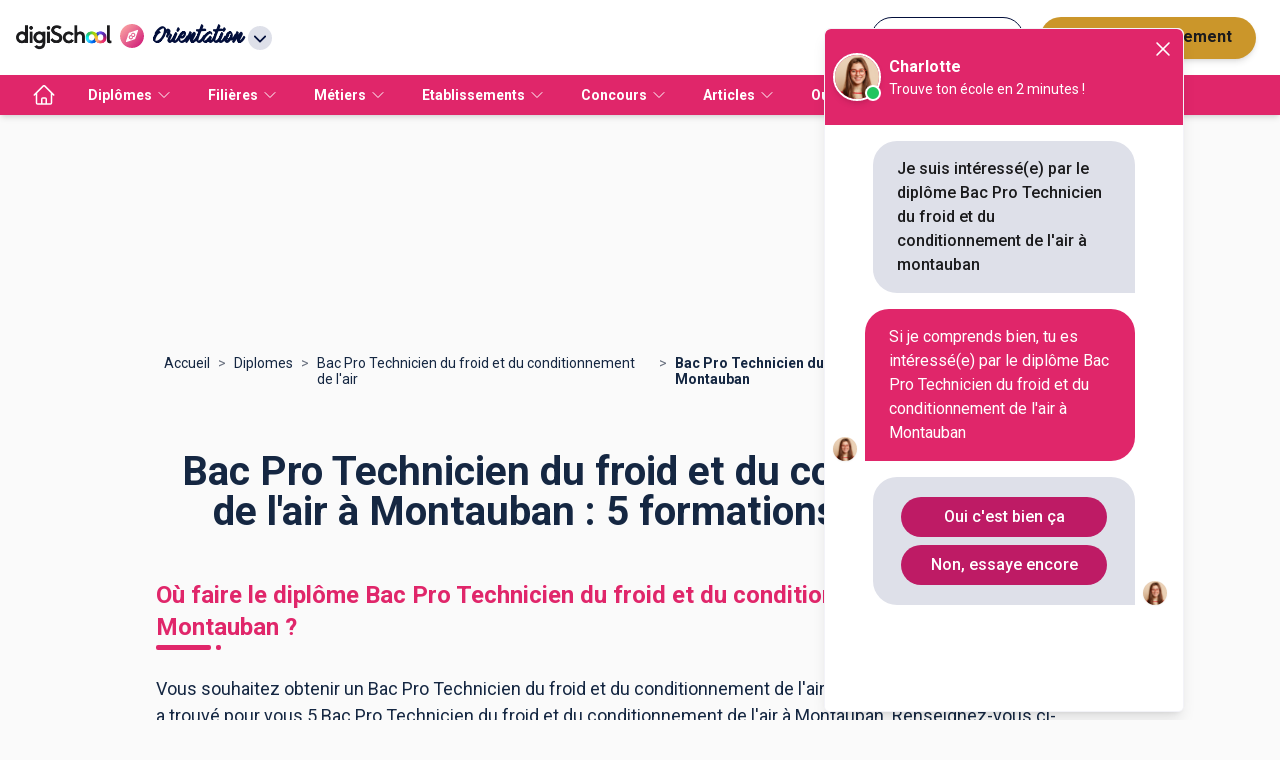

--- FILE ---
content_type: application/javascript; charset=UTF-8
request_url: https://www.orientation.com/_next/static/chunks/7561-76971810a9ee22e6.js
body_size: 158108
content:
(self.webpackChunk_N_E=self.webpackChunk_N_E||[]).push([[7561],{66906:function(e){e.exports=function(e,n,r){var i=!1;return r=r||t,o.count=e,0===e?n():o;function o(e,t){if(o.count<=0)throw Error("after called too many times");--o.count,e?(i=!0,n(e),n=r):0!==o.count||i||n(null,t)}};function t(){}},9718:function(e){e.exports=function(e,t,n){var r=e.byteLength;if(t=t||0,n=n||r,e.slice)return e.slice(t,n);if(t<0&&(t+=r),n<0&&(n+=r),n>r&&(n=r),t>=r||t>=n||0===r)return new ArrayBuffer(0);for(var i=new Uint8Array(e),o=new Uint8Array(n-t),a=t,s=0;a<n;a++,s++)o[s]=i[a];return o.buffer}},43010:function(e){function t(e){e=e||{},this.ms=e.min||100,this.max=e.max||1e4,this.factor=e.factor||2,this.jitter=e.jitter>0&&e.jitter<=1?e.jitter:0,this.attempts=0}e.exports=t,t.prototype.duration=function(){var e=this.ms*Math.pow(this.factor,this.attempts++);if(this.jitter){var t=Math.random(),n=Math.floor(t*this.jitter*e);e=(1&Math.floor(10*t))==0?e-n:e+n}return 0|Math.min(e,this.max)},t.prototype.reset=function(){this.attempts=0},t.prototype.setMin=function(e){this.ms=e},t.prototype.setMax=function(e){this.max=e},t.prototype.setJitter=function(e){this.jitter=e}},33704:function(e,t){var n;n="ABCDEFGHIJKLMNOPQRSTUVWXYZabcdefghijklmnopqrstuvwxyz0123456789+/",t.encode=function(e){var t,r=new Uint8Array(e),i=r.length,o="";for(t=0;t<i;t+=3)o+=n[r[t]>>2],o+=n[(3&r[t])<<4|r[t+1]>>4],o+=n[(15&r[t+1])<<2|r[t+2]>>6],o+=n[63&r[t+2]];return i%3==2?o=o.substring(0,o.length-1)+"=":i%3==1&&(o=o.substring(0,o.length-2)+"=="),o},t.decode=function(e){var t,r,i,o,a,s=.75*e.length,c=e.length,u=0;"="===e[e.length-1]&&(s--,"="===e[e.length-2]&&s--);var h=new ArrayBuffer(s),f=new Uint8Array(h);for(t=0;t<c;t+=4)r=n.indexOf(e[t]),i=n.indexOf(e[t+1]),o=n.indexOf(e[t+2]),a=n.indexOf(e[t+3]),f[u++]=r<<2|i>>4,f[u++]=(15&i)<<4|o>>2,f[u++]=(3&o)<<6|63&a;return h}},79742:function(e,t){"use strict";t.byteLength=function(e){var t=c(e),n=t[0],r=t[1];return(n+r)*3/4-r},t.toByteArray=function(e){var t,n,o,a,s=c(e),u=s[0],h=s[1],f=new i((u+h)*3/4-h),l=0,p=h>0?u-4:u;for(n=0;n<p;n+=4)t=r[e.charCodeAt(n)]<<18|r[e.charCodeAt(n+1)]<<12|r[e.charCodeAt(n+2)]<<6|r[e.charCodeAt(n+3)],f[l++]=t>>16&255,f[l++]=t>>8&255,f[l++]=255&t;return 2===h&&(t=r[e.charCodeAt(n)]<<2|r[e.charCodeAt(n+1)]>>4,f[l++]=255&t),1===h&&(t=r[e.charCodeAt(n)]<<10|r[e.charCodeAt(n+1)]<<4|r[e.charCodeAt(n+2)]>>2,f[l++]=t>>8&255,f[l++]=255&t),f},t.fromByteArray=function(e){for(var t,r=e.length,i=r%3,o=[],a=0,s=r-i;a<s;a+=16383)o.push(h(e,a,a+16383>s?s:a+16383));return 1===i?o.push(n[(t=e[r-1])>>2]+n[t<<4&63]+"=="):2===i&&o.push(n[(t=(e[r-2]<<8)+e[r-1])>>10]+n[t>>4&63]+n[t<<2&63]+"="),o.join("")};for(var n=[],r=[],i="undefined"!=typeof Uint8Array?Uint8Array:Array,o="ABCDEFGHIJKLMNOPQRSTUVWXYZabcdefghijklmnopqrstuvwxyz0123456789+/",a=0,s=o.length;a<s;++a)n[a]=o[a],r[o.charCodeAt(a)]=a;function c(e){var t=e.length;if(t%4>0)throw Error("Invalid string. Length must be a multiple of 4");var n=e.indexOf("=");-1===n&&(n=t);var r=n===t?0:4-n%4;return[n,r]}function u(e){return n[e>>18&63]+n[e>>12&63]+n[e>>6&63]+n[63&e]}function h(e,t,n){for(var r,i=[],o=t;o<n;o+=3)i.push(u(r=(e[o]<<16&16711680)+(e[o+1]<<8&65280)+(255&e[o+2])));return i.join("")}r["-".charCodeAt(0)]=62,r["_".charCodeAt(0)]=63},55548:function(e){var t=void 0!==t?t:"undefined"!=typeof WebKitBlobBuilder?WebKitBlobBuilder:"undefined"!=typeof MSBlobBuilder?MSBlobBuilder:"undefined"!=typeof MozBlobBuilder&&MozBlobBuilder,n=function(){try{var e=new Blob(["hi"]);return 2===e.size}catch(t){return!1}}(),r=n&&function(){try{var e=new Blob([new Uint8Array([1,2])]);return 2===e.size}catch(t){return!1}}(),i=t&&t.prototype.append&&t.prototype.getBlob;function o(e){return e.map(function(e){if(e.buffer instanceof ArrayBuffer){var t=e.buffer;if(e.byteLength!==t.byteLength){var n=new Uint8Array(e.byteLength);n.set(new Uint8Array(t,e.byteOffset,e.byteLength)),t=n.buffer}return t}return e})}function a(e,n){n=n||{};var r=new t;return o(e).forEach(function(e){r.append(e)}),n.type?r.getBlob(n.type):r.getBlob()}function s(e,t){return new Blob(o(e),t||{})}"undefined"!=typeof Blob&&(a.prototype=Blob.prototype,s.prototype=Blob.prototype),e.exports=n?r?Blob:s:i?a:void 0},48764:function(e,t,n){"use strict";/*!
 * The buffer module from node.js, for the browser.
 *
 * @author   Feross Aboukhadijeh <https://feross.org>
 * @license  MIT
 */ var r=n(79742),i=n(80645),o="function"==typeof Symbol&&"function"==typeof Symbol.for?Symbol.for("nodejs.util.inspect.custom"):null;function a(e){if(e>2147483647)throw RangeError('The value "'+e+'" is invalid for option "size"');var t=new Uint8Array(e);return Object.setPrototypeOf(t,s.prototype),t}function s(e,t,n){if("number"==typeof e){if("string"==typeof t)throw TypeError('The "string" argument must be of type string. Received type number');return h(e)}return c(e,t,n)}function c(e,t,n){if("string"==typeof e)return function(e,t){if(("string"!=typeof t||""===t)&&(t="utf8"),!s.isEncoding(t))throw TypeError("Unknown encoding: "+t);var n=0|d(e,t),r=a(n),i=r.write(e,t);return i!==n&&(r=r.slice(0,i)),r}(e,t);if(ArrayBuffer.isView(e))return function(e){if(L(e,Uint8Array)){var t=new Uint8Array(e);return l(t.buffer,t.byteOffset,t.byteLength)}return f(e)}(e);if(null==e)throw TypeError("The first argument must be one of type string, Buffer, ArrayBuffer, Array, or Array-like Object. Received type "+typeof e);if(L(e,ArrayBuffer)||e&&L(e.buffer,ArrayBuffer)||"undefined"!=typeof SharedArrayBuffer&&(L(e,SharedArrayBuffer)||e&&L(e.buffer,SharedArrayBuffer)))return l(e,t,n);if("number"==typeof e)throw TypeError('The "value" argument must not be of type number. Received type number');var r=e.valueOf&&e.valueOf();if(null!=r&&r!==e)return s.from(r,t,n);var i=function(e){if(s.isBuffer(e)){var t=0|p(e.length),n=a(t);return 0===n.length||e.copy(n,0,0,t),n}return void 0!==e.length?"number"!=typeof e.length||function(e){return e!=e}(e.length)?a(0):f(e):"Buffer"===e.type&&Array.isArray(e.data)?f(e.data):void 0}(e);if(i)return i;if("undefined"!=typeof Symbol&&null!=Symbol.toPrimitive&&"function"==typeof e[Symbol.toPrimitive])return s.from(e[Symbol.toPrimitive]("string"),t,n);throw TypeError("The first argument must be one of type string, Buffer, ArrayBuffer, Array, or Array-like Object. Received type "+typeof e)}function u(e){if("number"!=typeof e)throw TypeError('"size" argument must be of type number');if(e<0)throw RangeError('The value "'+e+'" is invalid for option "size"')}function h(e){return u(e),a(e<0?0:0|p(e))}function f(e){for(var t=e.length<0?0:0|p(e.length),n=a(t),r=0;r<t;r+=1)n[r]=255&e[r];return n}function l(e,t,n){var r;if(t<0||e.byteLength<t)throw RangeError('"offset" is outside of buffer bounds');if(e.byteLength<t+(n||0))throw RangeError('"length" is outside of buffer bounds');return Object.setPrototypeOf(r=void 0===t&&void 0===n?new Uint8Array(e):void 0===n?new Uint8Array(e,t):new Uint8Array(e,t,n),s.prototype),r}function p(e){if(e>=2147483647)throw RangeError("Attempt to allocate Buffer larger than maximum size: 0x"+2147483647..toString(16)+" bytes");return 0|e}function d(e,t){if(s.isBuffer(e))return e.length;if(ArrayBuffer.isView(e)||L(e,ArrayBuffer))return e.byteLength;if("string"!=typeof e)throw TypeError('The "string" argument must be one of type string, Buffer, or ArrayBuffer. Received type '+typeof e);var n=e.length,r=arguments.length>2&&!0===arguments[2];if(!r&&0===n)return 0;for(var i=!1;;)switch(t){case"ascii":case"latin1":case"binary":return n;case"utf8":case"utf-8":return M(e).length;case"ucs2":case"ucs-2":case"utf16le":case"utf-16le":return 2*n;case"hex":return n>>>1;case"base64":return P(e).length;default:if(i)return r?-1:M(e).length;t=(""+t).toLowerCase(),i=!0}}function m(e,t,n){var r=!1;if((void 0===t||t<0)&&(t=0),t>this.length||((void 0===n||n>this.length)&&(n=this.length),n<=0||(n>>>=0)<=(t>>>=0)))return"";for(e||(e="utf8");;)switch(e){case"hex":return F(this,t,n);case"utf8":case"utf-8":return x(this,t,n);case"ascii":return A(this,t,n);case"latin1":case"binary":return N(this,t,n);case"base64":return k(this,t,n);case"ucs2":case"ucs-2":case"utf16le":case"utf-16le":return O(this,t,n);default:if(r)throw TypeError("Unknown encoding: "+e);e=(e+"").toLowerCase(),r=!0}}function y(e,t,n){var r=e[t];e[t]=e[n],e[n]=r}function g(e,t,n,r,i){var o;if(0===e.length)return -1;if("string"==typeof n?(r=n,n=0):n>2147483647?n=2147483647:n<-2147483648&&(n=-2147483648),o=n=+n,o!=o&&(n=i?0:e.length-1),n<0&&(n=e.length+n),n>=e.length){if(i)return -1;n=e.length-1}else if(n<0){if(!i)return -1;n=0}if("string"==typeof t&&(t=s.from(t,r)),s.isBuffer(t))return 0===t.length?-1:v(e,t,n,r,i);if("number"==typeof t)return(t&=255,"function"==typeof Uint8Array.prototype.indexOf)?i?Uint8Array.prototype.indexOf.call(e,t,n):Uint8Array.prototype.lastIndexOf.call(e,t,n):v(e,[t],n,r,i);throw TypeError("val must be string, number or Buffer")}function v(e,t,n,r,i){var o,a=1,s=e.length,c=t.length;if(void 0!==r&&("ucs2"===(r=String(r).toLowerCase())||"ucs-2"===r||"utf16le"===r||"utf-16le"===r)){if(e.length<2||t.length<2)return -1;a=2,s/=2,c/=2,n/=2}function u(e,t){return 1===a?e[t]:e.readUInt16BE(t*a)}if(i){var h=-1;for(o=n;o<s;o++)if(u(e,o)===u(t,-1===h?0:o-h)){if(-1===h&&(h=o),o-h+1===c)return h*a}else -1!==h&&(o-=o-h),h=-1}else for(n+c>s&&(n=s-c),o=n;o>=0;o--){for(var f=!0,l=0;l<c;l++)if(u(e,o+l)!==u(t,l)){f=!1;break}if(f)return o}return -1}function b(e,t,n,r){n=Number(n)||0;var i=e.length-n;r?(r=Number(r))>i&&(r=i):r=i;var o=t.length;r>o/2&&(r=o/2);for(var a=0;a<r;++a){var s,c=parseInt(t.substr(2*a,2),16);if(s=c,s!=s)break;e[n+a]=c}return a}function w(e,t,n,r){return U(M(t,e.length-n),e,n,r)}function C(e,t,n,r){return U(function(e){for(var t=[],n=0;n<e.length;++n)t.push(255&e.charCodeAt(n));return t}(t),e,n,r)}function E(e,t,n,r){return U(P(t),e,n,r)}function T(e,t,n,r){return U(function(e,t){for(var n,r,i,o=[],a=0;a<e.length&&!((t-=2)<0);++a)r=(n=e.charCodeAt(a))>>8,i=n%256,o.push(i),o.push(r);return o}(t,e.length-n),e,n,r)}function k(e,t,n){return 0===t&&n===e.length?r.fromByteArray(e):r.fromByteArray(e.slice(t,n))}function x(e,t,n){n=Math.min(e.length,n);for(var r=[],i=t;i<n;){var o,a,s,c,u=e[i],h=null,f=u>239?4:u>223?3:u>191?2:1;if(i+f<=n)switch(f){case 1:u<128&&(h=u);break;case 2:(192&(o=e[i+1]))==128&&(c=(31&u)<<6|63&o)>127&&(h=c);break;case 3:o=e[i+1],a=e[i+2],(192&o)==128&&(192&a)==128&&(c=(15&u)<<12|(63&o)<<6|63&a)>2047&&(c<55296||c>57343)&&(h=c);break;case 4:o=e[i+1],a=e[i+2],s=e[i+3],(192&o)==128&&(192&a)==128&&(192&s)==128&&(c=(15&u)<<18|(63&o)<<12|(63&a)<<6|63&s)>65535&&c<1114112&&(h=c)}null===h?(h=65533,f=1):h>65535&&(h-=65536,r.push(h>>>10&1023|55296),h=56320|1023&h),r.push(h),i+=f}return function(e){var t=e.length;if(t<=4096)return String.fromCharCode.apply(String,e);for(var n="",r=0;r<t;)n+=String.fromCharCode.apply(String,e.slice(r,r+=4096));return n}(r)}function A(e,t,n){var r="";n=Math.min(e.length,n);for(var i=t;i<n;++i)r+=String.fromCharCode(127&e[i]);return r}function N(e,t,n){var r="";n=Math.min(e.length,n);for(var i=t;i<n;++i)r+=String.fromCharCode(e[i]);return r}function F(e,t,n){var r=e.length;(!t||t<0)&&(t=0),(!n||n<0||n>r)&&(n=r);for(var i="",o=t;o<n;++o)i+=q[e[o]];return i}function O(e,t,n){for(var r=e.slice(t,n),i="",o=0;o<r.length-1;o+=2)i+=String.fromCharCode(r[o]+256*r[o+1]);return i}function D(e,t,n){if(e%1!=0||e<0)throw RangeError("offset is not uint");if(e+t>n)throw RangeError("Trying to access beyond buffer length")}function I(e,t,n,r,i,o){if(!s.isBuffer(e))throw TypeError('"buffer" argument must be a Buffer instance');if(t>i||t<o)throw RangeError('"value" argument is out of bounds');if(n+r>e.length)throw RangeError("Index out of range")}function S(e,t,n,r,i,o){if(n+r>e.length||n<0)throw RangeError("Index out of range")}function _(e,t,n,r,o){return t=+t,n>>>=0,o||S(e,t,n,4,34028234663852886e22,-34028234663852886e22),i.write(e,t,n,r,23,4),n+4}function B(e,t,n,r,o){return t=+t,n>>>=0,o||S(e,t,n,8,17976931348623157e292,-17976931348623157e292),i.write(e,t,n,r,52,8),n+8}t.lW=s,t.h2=50,s.TYPED_ARRAY_SUPPORT=function(){try{var e=new Uint8Array(1),t={foo:function(){return 42}};return Object.setPrototypeOf(t,Uint8Array.prototype),Object.setPrototypeOf(e,t),42===e.foo()}catch(n){return!1}}(),s.TYPED_ARRAY_SUPPORT||"undefined"==typeof console||"function"!=typeof console.error||console.error("This browser lacks typed array (Uint8Array) support which is required by `buffer` v5.x. Use `buffer` v4.x if you require old browser support."),Object.defineProperty(s.prototype,"parent",{enumerable:!0,get:function(){if(s.isBuffer(this))return this.buffer}}),Object.defineProperty(s.prototype,"offset",{enumerable:!0,get:function(){if(s.isBuffer(this))return this.byteOffset}}),s.poolSize=8192,s.from=function(e,t,n){return c(e,t,n)},Object.setPrototypeOf(s.prototype,Uint8Array.prototype),Object.setPrototypeOf(s,Uint8Array),s.alloc=function(e,t,n){var r,i,o;return(u(e),e<=0)?a(e):void 0!==t?"string"==typeof n?a(e).fill(t,n):a(e).fill(t):a(e)},s.allocUnsafe=function(e){return h(e)},s.allocUnsafeSlow=function(e){return h(e)},s.isBuffer=function(e){return null!=e&&!0===e._isBuffer&&e!==s.prototype},s.compare=function(e,t){if(L(e,Uint8Array)&&(e=s.from(e,e.offset,e.byteLength)),L(t,Uint8Array)&&(t=s.from(t,t.offset,t.byteLength)),!s.isBuffer(e)||!s.isBuffer(t))throw TypeError('The "buf1", "buf2" arguments must be one of type Buffer or Uint8Array');if(e===t)return 0;for(var n=e.length,r=t.length,i=0,o=Math.min(n,r);i<o;++i)if(e[i]!==t[i]){n=e[i],r=t[i];break}return n<r?-1:r<n?1:0},s.isEncoding=function(e){switch(String(e).toLowerCase()){case"hex":case"utf8":case"utf-8":case"ascii":case"latin1":case"binary":case"base64":case"ucs2":case"ucs-2":case"utf16le":case"utf-16le":return!0;default:return!1}},s.concat=function(e,t){if(!Array.isArray(e))throw TypeError('"list" argument must be an Array of Buffers');if(0===e.length)return s.alloc(0);if(void 0===t)for(n=0,t=0;n<e.length;++n)t+=e[n].length;var n,r=s.allocUnsafe(t),i=0;for(n=0;n<e.length;++n){var o=e[n];if(L(o,Uint8Array))i+o.length>r.length?s.from(o).copy(r,i):Uint8Array.prototype.set.call(r,o,i);else if(s.isBuffer(o))o.copy(r,i);else throw TypeError('"list" argument must be an Array of Buffers');i+=o.length}return r},s.byteLength=d,s.prototype._isBuffer=!0,s.prototype.swap16=function(){var e=this.length;if(e%2!=0)throw RangeError("Buffer size must be a multiple of 16-bits");for(var t=0;t<e;t+=2)y(this,t,t+1);return this},s.prototype.swap32=function(){var e=this.length;if(e%4!=0)throw RangeError("Buffer size must be a multiple of 32-bits");for(var t=0;t<e;t+=4)y(this,t,t+3),y(this,t+1,t+2);return this},s.prototype.swap64=function(){var e=this.length;if(e%8!=0)throw RangeError("Buffer size must be a multiple of 64-bits");for(var t=0;t<e;t+=8)y(this,t,t+7),y(this,t+1,t+6),y(this,t+2,t+5),y(this,t+3,t+4);return this},s.prototype.toString=function(){var e=this.length;return 0===e?"":0===arguments.length?x(this,0,e):m.apply(this,arguments)},s.prototype.toLocaleString=s.prototype.toString,s.prototype.equals=function(e){if(!s.isBuffer(e))throw TypeError("Argument must be a Buffer");return this===e||0===s.compare(this,e)},s.prototype.inspect=function(){var e="",n=t.h2;return e=this.toString("hex",0,n).replace(/(.{2})/g,"$1 ").trim(),this.length>n&&(e+=" ... "),"<Buffer "+e+">"},o&&(s.prototype[o]=s.prototype.inspect),s.prototype.compare=function(e,t,n,r,i){if(L(e,Uint8Array)&&(e=s.from(e,e.offset,e.byteLength)),!s.isBuffer(e))throw TypeError('The "target" argument must be one of type Buffer or Uint8Array. Received type '+typeof e);if(void 0===t&&(t=0),void 0===n&&(n=e?e.length:0),void 0===r&&(r=0),void 0===i&&(i=this.length),t<0||n>e.length||r<0||i>this.length)throw RangeError("out of range index");if(r>=i&&t>=n)return 0;if(r>=i)return -1;if(t>=n)return 1;if(t>>>=0,n>>>=0,r>>>=0,i>>>=0,this===e)return 0;for(var o=i-r,a=n-t,c=Math.min(o,a),u=this.slice(r,i),h=e.slice(t,n),f=0;f<c;++f)if(u[f]!==h[f]){o=u[f],a=h[f];break}return o<a?-1:a<o?1:0},s.prototype.includes=function(e,t,n){return -1!==this.indexOf(e,t,n)},s.prototype.indexOf=function(e,t,n){return g(this,e,t,n,!0)},s.prototype.lastIndexOf=function(e,t,n){return g(this,e,t,n,!1)},s.prototype.write=function(e,t,n,r){if(void 0===t)r="utf8",n=this.length,t=0;else if(void 0===n&&"string"==typeof t)r=t,n=this.length,t=0;else if(isFinite(t))t>>>=0,isFinite(n)?(n>>>=0,void 0===r&&(r="utf8")):(r=n,n=void 0);else throw Error("Buffer.write(string, encoding, offset[, length]) is no longer supported");var i=this.length-t;if((void 0===n||n>i)&&(n=i),e.length>0&&(n<0||t<0)||t>this.length)throw RangeError("Attempt to write outside buffer bounds");r||(r="utf8");for(var o=!1;;)switch(r){case"hex":return b(this,e,t,n);case"utf8":case"utf-8":return w(this,e,t,n);case"ascii":case"latin1":case"binary":return C(this,e,t,n);case"base64":return E(this,e,t,n);case"ucs2":case"ucs-2":case"utf16le":case"utf-16le":return T(this,e,t,n);default:if(o)throw TypeError("Unknown encoding: "+r);r=(""+r).toLowerCase(),o=!0}},s.prototype.toJSON=function(){return{type:"Buffer",data:Array.prototype.slice.call(this._arr||this,0)}},s.prototype.slice=function(e,t){var n=this.length;e=~~e,t=void 0===t?n:~~t,e<0?(e+=n)<0&&(e=0):e>n&&(e=n),t<0?(t+=n)<0&&(t=0):t>n&&(t=n),t<e&&(t=e);var r=this.subarray(e,t);return Object.setPrototypeOf(r,s.prototype),r},s.prototype.readUintLE=s.prototype.readUIntLE=function(e,t,n){e>>>=0,t>>>=0,n||D(e,t,this.length);for(var r=this[e],i=1,o=0;++o<t&&(i*=256);)r+=this[e+o]*i;return r},s.prototype.readUintBE=s.prototype.readUIntBE=function(e,t,n){e>>>=0,t>>>=0,n||D(e,t,this.length);for(var r=this[e+--t],i=1;t>0&&(i*=256);)r+=this[e+--t]*i;return r},s.prototype.readUint8=s.prototype.readUInt8=function(e,t){return e>>>=0,t||D(e,1,this.length),this[e]},s.prototype.readUint16LE=s.prototype.readUInt16LE=function(e,t){return e>>>=0,t||D(e,2,this.length),this[e]|this[e+1]<<8},s.prototype.readUint16BE=s.prototype.readUInt16BE=function(e,t){return e>>>=0,t||D(e,2,this.length),this[e]<<8|this[e+1]},s.prototype.readUint32LE=s.prototype.readUInt32LE=function(e,t){return e>>>=0,t||D(e,4,this.length),(this[e]|this[e+1]<<8|this[e+2]<<16)+16777216*this[e+3]},s.prototype.readUint32BE=s.prototype.readUInt32BE=function(e,t){return e>>>=0,t||D(e,4,this.length),16777216*this[e]+(this[e+1]<<16|this[e+2]<<8|this[e+3])},s.prototype.readIntLE=function(e,t,n){e>>>=0,t>>>=0,n||D(e,t,this.length);for(var r=this[e],i=1,o=0;++o<t&&(i*=256);)r+=this[e+o]*i;return r>=(i*=128)&&(r-=Math.pow(2,8*t)),r},s.prototype.readIntBE=function(e,t,n){e>>>=0,t>>>=0,n||D(e,t,this.length);for(var r=t,i=1,o=this[e+--r];r>0&&(i*=256);)o+=this[e+--r]*i;return o>=(i*=128)&&(o-=Math.pow(2,8*t)),o},s.prototype.readInt8=function(e,t){return(e>>>=0,t||D(e,1,this.length),128&this[e])?-((255-this[e]+1)*1):this[e]},s.prototype.readInt16LE=function(e,t){e>>>=0,t||D(e,2,this.length);var n=this[e]|this[e+1]<<8;return 32768&n?4294901760|n:n},s.prototype.readInt16BE=function(e,t){e>>>=0,t||D(e,2,this.length);var n=this[e+1]|this[e]<<8;return 32768&n?4294901760|n:n},s.prototype.readInt32LE=function(e,t){return e>>>=0,t||D(e,4,this.length),this[e]|this[e+1]<<8|this[e+2]<<16|this[e+3]<<24},s.prototype.readInt32BE=function(e,t){return e>>>=0,t||D(e,4,this.length),this[e]<<24|this[e+1]<<16|this[e+2]<<8|this[e+3]},s.prototype.readFloatLE=function(e,t){return e>>>=0,t||D(e,4,this.length),i.read(this,e,!0,23,4)},s.prototype.readFloatBE=function(e,t){return e>>>=0,t||D(e,4,this.length),i.read(this,e,!1,23,4)},s.prototype.readDoubleLE=function(e,t){return e>>>=0,t||D(e,8,this.length),i.read(this,e,!0,52,8)},s.prototype.readDoubleBE=function(e,t){return e>>>=0,t||D(e,8,this.length),i.read(this,e,!1,52,8)},s.prototype.writeUintLE=s.prototype.writeUIntLE=function(e,t,n,r){e=+e,t>>>=0,n>>>=0,!r&&I(this,e,t,n,Math.pow(2,8*n)-1,0);var i=1,o=0;for(this[t]=255&e;++o<n&&(i*=256);)this[t+o]=e/i&255;return t+n},s.prototype.writeUintBE=s.prototype.writeUIntBE=function(e,t,n,r){e=+e,t>>>=0,n>>>=0,!r&&I(this,e,t,n,Math.pow(2,8*n)-1,0);var i=n-1,o=1;for(this[t+i]=255&e;--i>=0&&(o*=256);)this[t+i]=e/o&255;return t+n},s.prototype.writeUint8=s.prototype.writeUInt8=function(e,t,n){return e=+e,t>>>=0,n||I(this,e,t,1,255,0),this[t]=255&e,t+1},s.prototype.writeUint16LE=s.prototype.writeUInt16LE=function(e,t,n){return e=+e,t>>>=0,n||I(this,e,t,2,65535,0),this[t]=255&e,this[t+1]=e>>>8,t+2},s.prototype.writeUint16BE=s.prototype.writeUInt16BE=function(e,t,n){return e=+e,t>>>=0,n||I(this,e,t,2,65535,0),this[t]=e>>>8,this[t+1]=255&e,t+2},s.prototype.writeUint32LE=s.prototype.writeUInt32LE=function(e,t,n){return e=+e,t>>>=0,n||I(this,e,t,4,4294967295,0),this[t+3]=e>>>24,this[t+2]=e>>>16,this[t+1]=e>>>8,this[t]=255&e,t+4},s.prototype.writeUint32BE=s.prototype.writeUInt32BE=function(e,t,n){return e=+e,t>>>=0,n||I(this,e,t,4,4294967295,0),this[t]=e>>>24,this[t+1]=e>>>16,this[t+2]=e>>>8,this[t+3]=255&e,t+4},s.prototype.writeIntLE=function(e,t,n,r){if(e=+e,t>>>=0,!r){var i=Math.pow(2,8*n-1);I(this,e,t,n,i-1,-i)}var o=0,a=1,s=0;for(this[t]=255&e;++o<n&&(a*=256);)e<0&&0===s&&0!==this[t+o-1]&&(s=1),this[t+o]=(e/a>>0)-s&255;return t+n},s.prototype.writeIntBE=function(e,t,n,r){if(e=+e,t>>>=0,!r){var i=Math.pow(2,8*n-1);I(this,e,t,n,i-1,-i)}var o=n-1,a=1,s=0;for(this[t+o]=255&e;--o>=0&&(a*=256);)e<0&&0===s&&0!==this[t+o+1]&&(s=1),this[t+o]=(e/a>>0)-s&255;return t+n},s.prototype.writeInt8=function(e,t,n){return e=+e,t>>>=0,n||I(this,e,t,1,127,-128),e<0&&(e=255+e+1),this[t]=255&e,t+1},s.prototype.writeInt16LE=function(e,t,n){return e=+e,t>>>=0,n||I(this,e,t,2,32767,-32768),this[t]=255&e,this[t+1]=e>>>8,t+2},s.prototype.writeInt16BE=function(e,t,n){return e=+e,t>>>=0,n||I(this,e,t,2,32767,-32768),this[t]=e>>>8,this[t+1]=255&e,t+2},s.prototype.writeInt32LE=function(e,t,n){return e=+e,t>>>=0,n||I(this,e,t,4,2147483647,-2147483648),this[t]=255&e,this[t+1]=e>>>8,this[t+2]=e>>>16,this[t+3]=e>>>24,t+4},s.prototype.writeInt32BE=function(e,t,n){return e=+e,t>>>=0,n||I(this,e,t,4,2147483647,-2147483648),e<0&&(e=4294967295+e+1),this[t]=e>>>24,this[t+1]=e>>>16,this[t+2]=e>>>8,this[t+3]=255&e,t+4},s.prototype.writeFloatLE=function(e,t,n){return _(this,e,t,!0,n)},s.prototype.writeFloatBE=function(e,t,n){return _(this,e,t,!1,n)},s.prototype.writeDoubleLE=function(e,t,n){return B(this,e,t,!0,n)},s.prototype.writeDoubleBE=function(e,t,n){return B(this,e,t,!1,n)},s.prototype.copy=function(e,t,n,r){if(!s.isBuffer(e))throw TypeError("argument should be a Buffer");if(n||(n=0),r||0===r||(r=this.length),t>=e.length&&(t=e.length),t||(t=0),r>0&&r<n&&(r=n),r===n||0===e.length||0===this.length)return 0;if(t<0)throw RangeError("targetStart out of bounds");if(n<0||n>=this.length)throw RangeError("Index out of range");if(r<0)throw RangeError("sourceEnd out of bounds");r>this.length&&(r=this.length),e.length-t<r-n&&(r=e.length-t+n);var i=r-n;return this===e&&"function"==typeof Uint8Array.prototype.copyWithin?this.copyWithin(t,n,r):Uint8Array.prototype.set.call(e,this.subarray(n,r),t),i},s.prototype.fill=function(e,t,n,r){if("string"==typeof e){if("string"==typeof t?(r=t,t=0,n=this.length):"string"==typeof n&&(r=n,n=this.length),void 0!==r&&"string"!=typeof r)throw TypeError("encoding must be a string");if("string"==typeof r&&!s.isEncoding(r))throw TypeError("Unknown encoding: "+r);if(1===e.length){var i,o=e.charCodeAt(0);("utf8"===r&&o<128||"latin1"===r)&&(e=o)}}else"number"==typeof e?e&=255:"boolean"==typeof e&&(e=Number(e));if(t<0||this.length<t||this.length<n)throw RangeError("Out of range index");if(n<=t)return this;if(t>>>=0,n=void 0===n?this.length:n>>>0,e||(e=0),"number"==typeof e)for(i=t;i<n;++i)this[i]=e;else{var a=s.isBuffer(e)?e:s.from(e,r),c=a.length;if(0===c)throw TypeError('The value "'+e+'" is invalid for argument "value"');for(i=0;i<n-t;++i)this[i+t]=a[i%c]}return this};var R=/[^+/0-9A-Za-z-_]/g;function M(e,t){t=t||1/0;for(var n,r=e.length,i=null,o=[],a=0;a<r;++a){if((n=e.charCodeAt(a))>55295&&n<57344){if(!i){if(n>56319||a+1===r){(t-=3)>-1&&o.push(239,191,189);continue}i=n;continue}if(n<56320){(t-=3)>-1&&o.push(239,191,189),i=n;continue}n=(i-55296<<10|n-56320)+65536}else i&&(t-=3)>-1&&o.push(239,191,189);if(i=null,n<128){if((t-=1)<0)break;o.push(n)}else if(n<2048){if((t-=2)<0)break;o.push(n>>6|192,63&n|128)}else if(n<65536){if((t-=3)<0)break;o.push(n>>12|224,n>>6&63|128,63&n|128)}else if(n<1114112){if((t-=4)<0)break;o.push(n>>18|240,n>>12&63|128,n>>6&63|128,63&n|128)}else throw Error("Invalid code point")}return o}function P(e){return r.toByteArray(function(e){if((e=(e=e.split("=")[0]).trim().replace(R,"")).length<2)return"";for(;e.length%4!=0;)e+="=";return e}(e))}function U(e,t,n,r){for(var i=0;i<r&&!(i+n>=t.length)&&!(i>=e.length);++i)t[i+n]=e[i];return i}function L(e,t){return e instanceof t||null!=e&&null!=e.constructor&&null!=e.constructor.name&&e.constructor.name===t.name}function j(e){return e!=e}var q=function(){for(var e="0123456789abcdef",t=Array(256),n=0;n<16;++n)for(var r=16*n,i=0;i<16;++i)t[r+i]=e[n]+e[i];return t}()},86077:function(e){var t=[].slice;e.exports=function(e,n){if("string"==typeof n&&(n=e[n]),"function"!=typeof n)throw Error("bind() requires a function");var r=t.call(arguments,2);return function(){return n.apply(e,r.concat(t.call(arguments)))}}},98767:function(e){function t(e){if(e)return function(e){for(var n in t.prototype)e[n]=t.prototype[n];return e}(e)}e.exports=t,t.prototype.on=t.prototype.addEventListener=function(e,t){return this._callbacks=this._callbacks||{},(this._callbacks["$"+e]=this._callbacks["$"+e]||[]).push(t),this},t.prototype.once=function(e,t){function n(){this.off(e,n),t.apply(this,arguments)}return n.fn=t,this.on(e,n),this},t.prototype.off=t.prototype.removeListener=t.prototype.removeAllListeners=t.prototype.removeEventListener=function(e,t){if(this._callbacks=this._callbacks||{},0==arguments.length)return this._callbacks={},this;var n,r=this._callbacks["$"+e];if(!r)return this;if(1==arguments.length)return delete this._callbacks["$"+e],this;for(var i=0;i<r.length;i++)if((n=r[i])===t||n.fn===t){r.splice(i,1);break}return 0===r.length&&delete this._callbacks["$"+e],this},t.prototype.emit=function(e){this._callbacks=this._callbacks||{};for(var t=Array(arguments.length-1),n=this._callbacks["$"+e],r=1;r<arguments.length;r++)t[r-1]=arguments[r];if(n){n=n.slice(0);for(var r=0,i=n.length;r<i;++r)n[r].apply(this,t)}return this},t.prototype.listeners=function(e){return this._callbacks=this._callbacks||{},this._callbacks["$"+e]||[]},t.prototype.hasListeners=function(e){return!!this.listeners(e).length}},53861:function(e){e.exports=function(e,t){var n=function(){};n.prototype=t.prototype,e.prototype=new n,e.prototype.constructor=e}},53119:function(e,t,n){"use strict";n.d(t,{Z:function(){return d}});var r,i={lessThanXSeconds:{one:"less than a second",other:"less than {{count}} seconds"},xSeconds:{one:"1 second",other:"{{count}} seconds"},halfAMinute:"half a minute",lessThanXMinutes:{one:"less than a minute",other:"less than {{count}} minutes"},xMinutes:{one:"1 minute",other:"{{count}} minutes"},aboutXHours:{one:"about 1 hour",other:"about {{count}} hours"},xHours:{one:"1 hour",other:"{{count}} hours"},xDays:{one:"1 day",other:"{{count}} days"},aboutXWeeks:{one:"about 1 week",other:"about {{count}} weeks"},xWeeks:{one:"1 week",other:"{{count}} weeks"},aboutXMonths:{one:"about 1 month",other:"about {{count}} months"},xMonths:{one:"1 month",other:"{{count}} months"},aboutXYears:{one:"about 1 year",other:"about {{count}} years"},xYears:{one:"1 year",other:"{{count}} years"},overXYears:{one:"over 1 year",other:"over {{count}} years"},almostXYears:{one:"almost 1 year",other:"almost {{count}} years"}},o=function(e,t,n){var r,o=i[e];return(r="string"==typeof o?o:1===t?o.one:o.other.replace("{{count}}",t.toString()),null!=n&&n.addSuffix)?n.comparison&&n.comparison>0?"in "+r:r+" ago":r},a=n(49526),s={date:(0,a.Z)({formats:{full:"EEEE, MMMM do, y",long:"MMMM do, y",medium:"MMM d, y",short:"MM/dd/yyyy"},defaultWidth:"full"}),time:(0,a.Z)({formats:{full:"h:mm:ss a zzzz",long:"h:mm:ss a z",medium:"h:mm:ss a",short:"h:mm a"},defaultWidth:"full"}),dateTime:(0,a.Z)({formats:{full:"{{date}} 'at' {{time}}",long:"{{date}} 'at' {{time}}",medium:"{{date}}, {{time}}",short:"{{date}}, {{time}}"},defaultWidth:"full"})},c={lastWeek:"'last' eeee 'at' p",yesterday:"'yesterday at' p",today:"'today at' p",tomorrow:"'tomorrow at' p",nextWeek:"eeee 'at' p",other:"P"},u=function(e,t,n,r){return c[e]},h=n(88486),f={ordinalNumber:function(e,t){var n=Number(e),r=n%100;if(r>20||r<10)switch(r%10){case 1:return n+"st";case 2:return n+"nd";case 3:return n+"rd"}return n+"th"},era:(0,h.Z)({values:{narrow:["B","A"],abbreviated:["BC","AD"],wide:["Before Christ","Anno Domini"]},defaultWidth:"wide"}),quarter:(0,h.Z)({values:{narrow:["1","2","3","4"],abbreviated:["Q1","Q2","Q3","Q4"],wide:["1st quarter","2nd quarter","3rd quarter","4th quarter"]},defaultWidth:"wide",argumentCallback:function(e){return e-1}}),month:(0,h.Z)({values:{narrow:["J","F","M","A","M","J","J","A","S","O","N","D"],abbreviated:["Jan","Feb","Mar","Apr","May","Jun","Jul","Aug","Sep","Oct","Nov","Dec"],wide:["January","February","March","April","May","June","July","August","September","October","November","December"]},defaultWidth:"wide"}),day:(0,h.Z)({values:{narrow:["S","M","T","W","T","F","S"],short:["Su","Mo","Tu","We","Th","Fr","Sa"],abbreviated:["Sun","Mon","Tue","Wed","Thu","Fri","Sat"],wide:["Sunday","Monday","Tuesday","Wednesday","Thursday","Friday","Saturday"]},defaultWidth:"wide"}),dayPeriod:(0,h.Z)({values:{narrow:{am:"a",pm:"p",midnight:"mi",noon:"n",morning:"morning",afternoon:"afternoon",evening:"evening",night:"night"},abbreviated:{am:"AM",pm:"PM",midnight:"midnight",noon:"noon",morning:"morning",afternoon:"afternoon",evening:"evening",night:"night"},wide:{am:"a.m.",pm:"p.m.",midnight:"midnight",noon:"noon",morning:"morning",afternoon:"afternoon",evening:"evening",night:"night"}},defaultWidth:"wide",formattingValues:{narrow:{am:"a",pm:"p",midnight:"mi",noon:"n",morning:"in the morning",afternoon:"in the afternoon",evening:"in the evening",night:"at night"},abbreviated:{am:"AM",pm:"PM",midnight:"midnight",noon:"noon",morning:"in the morning",afternoon:"in the afternoon",evening:"in the evening",night:"at night"},wide:{am:"a.m.",pm:"p.m.",midnight:"midnight",noon:"noon",morning:"in the morning",afternoon:"in the afternoon",evening:"in the evening",night:"at night"}},defaultFormattingWidth:"wide"})},l=n(76723),p={ordinalNumber:(0,n(60974).Z)({matchPattern:/^(\d+)(th|st|nd|rd)?/i,parsePattern:/\d+/i,valueCallback:function(e){return parseInt(e,10)}}),era:(0,l.Z)({matchPatterns:{narrow:/^(b|a)/i,abbreviated:/^(b\.?\s?c\.?|b\.?\s?c\.?\s?e\.?|a\.?\s?d\.?|c\.?\s?e\.?)/i,wide:/^(before christ|before common era|anno domini|common era)/i},defaultMatchWidth:"wide",parsePatterns:{any:[/^b/i,/^(a|c)/i]},defaultParseWidth:"any"}),quarter:(0,l.Z)({matchPatterns:{narrow:/^[1234]/i,abbreviated:/^q[1234]/i,wide:/^[1234](th|st|nd|rd)? quarter/i},defaultMatchWidth:"wide",parsePatterns:{any:[/1/i,/2/i,/3/i,/4/i]},defaultParseWidth:"any",valueCallback:function(e){return e+1}}),month:(0,l.Z)({matchPatterns:{narrow:/^[jfmasond]/i,abbreviated:/^(jan|feb|mar|apr|may|jun|jul|aug|sep|oct|nov|dec)/i,wide:/^(january|february|march|april|may|june|july|august|september|october|november|december)/i},defaultMatchWidth:"wide",parsePatterns:{narrow:[/^j/i,/^f/i,/^m/i,/^a/i,/^m/i,/^j/i,/^j/i,/^a/i,/^s/i,/^o/i,/^n/i,/^d/i],any:[/^ja/i,/^f/i,/^mar/i,/^ap/i,/^may/i,/^jun/i,/^jul/i,/^au/i,/^s/i,/^o/i,/^n/i,/^d/i]},defaultParseWidth:"any"}),day:(0,l.Z)({matchPatterns:{narrow:/^[smtwf]/i,short:/^(su|mo|tu|we|th|fr|sa)/i,abbreviated:/^(sun|mon|tue|wed|thu|fri|sat)/i,wide:/^(sunday|monday|tuesday|wednesday|thursday|friday|saturday)/i},defaultMatchWidth:"wide",parsePatterns:{narrow:[/^s/i,/^m/i,/^t/i,/^w/i,/^t/i,/^f/i,/^s/i],any:[/^su/i,/^m/i,/^tu/i,/^w/i,/^th/i,/^f/i,/^sa/i]},defaultParseWidth:"any"}),dayPeriod:(0,l.Z)({matchPatterns:{narrow:/^(a|p|mi|n|(in the|at) (morning|afternoon|evening|night))/i,any:/^([ap]\.?\s?m\.?|midnight|noon|(in the|at) (morning|afternoon|evening|night))/i},defaultMatchWidth:"any",parsePatterns:{any:{am:/^a/i,pm:/^p/i,midnight:/^mi/i,noon:/^no/i,morning:/morning/i,afternoon:/afternoon/i,evening:/evening/i,night:/night/i}},defaultParseWidth:"any"})},d={code:"en-US",formatDistance:o,formatLong:s,formatRelative:u,localize:f,match:p,options:{weekStartsOn:0,firstWeekContainsDate:1}}},84314:function(e,t,n){"use strict";n.d(t,{j:function(){return i}});var r={};function i(){return r}},24262:function(e,t,n){"use strict";function r(e){var t=new Date(Date.UTC(e.getFullYear(),e.getMonth(),e.getDate(),e.getHours(),e.getMinutes(),e.getSeconds(),e.getMilliseconds()));return t.setUTCFullYear(e.getFullYear()),e.getTime()-t.getTime()}n.d(t,{Z:function(){return r}})},13882:function(e,t,n){"use strict";function r(e,t){if(t.length<e)throw TypeError(e+" argument"+(e>1?"s":"")+" required, but only "+t.length+" present")}n.d(t,{Z:function(){return r}})},93645:function(e,t,n){"use strict";n.d(t,{u:function(){return i}});var r={ceil:Math.ceil,round:Math.round,floor:Math.floor,trunc:function(e){return e<0?Math.ceil(e):Math.floor(e)}};function i(e){return e?r[e]:r.trunc}},83946:function(e,t,n){"use strict";function r(e){if(null===e||!0===e||!1===e)return NaN;var t=Number(e);return isNaN(t)?t:t<0?Math.ceil(t):Math.floor(t)}n.d(t,{Z:function(){return r}})},49474:function(e,t,n){"use strict";n.d(t,{Z:function(){return o}});var r=n(19013),i=n(13882);function o(e,t){(0,i.Z)(2,arguments);var n=(0,r.Z)(e),o=(0,r.Z)(t),a=n.getTime()-o.getTime();return a<0?-1:a>0?1:a}},36948:function(e,t,n){"use strict";n.d(t,{vh:function(){return i},yJ:function(){return r}});var r=6e4,i=36e5},76972:function(e,t,n){"use strict";n.d(t,{Z:function(){return s}});var r=n(36948),i=n(59910),o=n(13882),a=n(93645);function s(e,t,n){(0,o.Z)(2,arguments);var s=(0,i.Z)(e,t)/r.vh;return(0,a.u)(null==n?void 0:n.roundingMethod)(s)}},59910:function(e,t,n){"use strict";n.d(t,{Z:function(){return o}});var r=n(19013),i=n(13882);function o(e,t){return(0,i.Z)(2,arguments),(0,r.Z)(e).getTime()-(0,r.Z)(t).getTime()}},82161:function(e,t,n){"use strict";n.d(t,{Z:function(){return a}});var r=n(19013),i=n(13882),o=n(49474);function a(e,t){(0,i.Z)(2,arguments);var n,a=(0,r.Z)(e),s=(0,r.Z)(t),c=(0,o.Z)(a,s),u=Math.abs(function(e,t){(0,i.Z)(2,arguments);var n,o=(0,r.Z)(e),a=(0,r.Z)(t);return 12*(o.getFullYear()-a.getFullYear())+(o.getMonth()-a.getMonth())}(a,s));if(u<1)n=0;else{1===a.getMonth()&&a.getDate()>27&&a.setDate(30),a.setMonth(a.getMonth()-c*u);var h=(0,o.Z)(a,s)===-c;(function(e){(0,i.Z)(1,arguments);var t=(0,r.Z)(e);return(function(e){(0,i.Z)(1,arguments);var t=(0,r.Z)(e);return t.setHours(23,59,59,999),t})(t).getTime()===(function(e){(0,i.Z)(1,arguments);var t=(0,r.Z)(e),n=t.getMonth();return t.setFullYear(t.getFullYear(),n+1,0),t.setHours(23,59,59,999),t})(t).getTime()})((0,r.Z)(e))&&1===u&&1===(0,o.Z)(e,s)&&(h=!1),n=c*(u-Number(h))}return 0===n?0:n}},11699:function(e,t,n){"use strict";n.d(t,{Z:function(){return a}});var r=n(59910),i=n(13882),o=n(93645);function a(e,t,n){(0,i.Z)(2,arguments);var a=(0,r.Z)(e,t)/1e3;return(0,o.u)(null==n?void 0:n.roundingMethod)(a)}},34850:function(e,t,n){"use strict";n.d(t,{Z:function(){return _}});var r=n(71002),i=n(13882),o=n(19013),a=n(83946);function s(e){(0,i.Z)(1,arguments);var t=(0,o.Z)(e),n=t.getUTCDay();return t.setUTCDate(t.getUTCDate()-((n<1?7:0)+n-1)),t.setUTCHours(0,0,0,0),t}function c(e){(0,i.Z)(1,arguments);var t=(0,o.Z)(e),n=t.getUTCFullYear(),r=new Date(0);r.setUTCFullYear(n+1,0,4),r.setUTCHours(0,0,0,0);var a=s(r),c=new Date(0);c.setUTCFullYear(n,0,4),c.setUTCHours(0,0,0,0);var u=s(c);return t.getTime()>=a.getTime()?n+1:t.getTime()>=u.getTime()?n:n-1}var u=n(84314);function h(e,t){(0,i.Z)(1,arguments);var n,r,s,c,h,f,l,p,d=(0,u.j)(),m=(0,a.Z)(null!==(n=null!==(r=null!==(s=null!==(c=null==t?void 0:t.weekStartsOn)&&void 0!==c?c:null==t?void 0:null===(h=t.locale)||void 0===h?void 0:null===(f=h.options)||void 0===f?void 0:f.weekStartsOn)&&void 0!==s?s:d.weekStartsOn)&&void 0!==r?r:null===(l=d.locale)||void 0===l?void 0:null===(p=l.options)||void 0===p?void 0:p.weekStartsOn)&&void 0!==n?n:0);if(!(m>=0&&m<=6))throw RangeError("weekStartsOn must be between 0 and 6 inclusively");var y=(0,o.Z)(e),g=y.getUTCDay();return y.setUTCDate(y.getUTCDate()-((g<m?7:0)+g-m)),y.setUTCHours(0,0,0,0),y}function f(e,t){(0,i.Z)(1,arguments);var n,r,s,c,f,l,p,d,m=(0,o.Z)(e),y=m.getUTCFullYear(),g=(0,u.j)(),v=(0,a.Z)(null!==(n=null!==(r=null!==(s=null!==(c=null==t?void 0:t.firstWeekContainsDate)&&void 0!==c?c:null==t?void 0:null===(f=t.locale)||void 0===f?void 0:null===(l=f.options)||void 0===l?void 0:l.firstWeekContainsDate)&&void 0!==s?s:g.firstWeekContainsDate)&&void 0!==r?r:null===(p=g.locale)||void 0===p?void 0:null===(d=p.options)||void 0===d?void 0:d.firstWeekContainsDate)&&void 0!==n?n:1);if(!(v>=1&&v<=7))throw RangeError("firstWeekContainsDate must be between 1 and 7 inclusively");var b=new Date(0);b.setUTCFullYear(y+1,0,v),b.setUTCHours(0,0,0,0);var w=h(b,t),C=new Date(0);C.setUTCFullYear(y,0,v),C.setUTCHours(0,0,0,0);var E=h(C,t);return m.getTime()>=w.getTime()?y+1:m.getTime()>=E.getTime()?y:y-1}function l(e,t){for(var n=Math.abs(e).toString();n.length<t;)n="0"+n;return(e<0?"-":"")+n}var p={y:function(e,t){var n=e.getUTCFullYear(),r=n>0?n:1-n;return l("yy"===t?r%100:r,t.length)},M:function(e,t){var n=e.getUTCMonth();return"M"===t?String(n+1):l(n+1,2)},d:function(e,t){return l(e.getUTCDate(),t.length)},a:function(e,t){var n=e.getUTCHours()/12>=1?"pm":"am";switch(t){case"a":case"aa":return n.toUpperCase();case"aaa":return n;case"aaaaa":return n[0];default:return"am"===n?"a.m.":"p.m."}},h:function(e,t){return l(e.getUTCHours()%12||12,t.length)},H:function(e,t){return l(e.getUTCHours(),t.length)},m:function(e,t){return l(e.getUTCMinutes(),t.length)},s:function(e,t){return l(e.getUTCSeconds(),t.length)},S:function(e,t){var n,r=t.length;return l(Math.floor(e.getUTCMilliseconds()*Math.pow(10,r-3)),t.length)}},d={am:"am",pm:"pm",midnight:"midnight",noon:"noon",morning:"morning",afternoon:"afternoon",evening:"evening",night:"night"};function m(e,t){var n=e>0?"-":"+",r=Math.abs(e),i=Math.floor(r/60),o=r%60;return 0===o?n+String(i):n+String(i)+(t||"")+l(o,2)}function y(e,t){return e%60==0?(e>0?"-":"+")+l(Math.abs(e)/60,2):g(e,t)}function g(e,t){var n=Math.abs(e),r=l(Math.floor(n/60),2),i=l(n%60,2);return(e>0?"-":"+")+r+(t||"")+i}var v={G:function(e,t,n){var r=e.getUTCFullYear()>0?1:0;switch(t){case"G":case"GG":case"GGG":return n.era(r,{width:"abbreviated"});case"GGGGG":return n.era(r,{width:"narrow"});default:return n.era(r,{width:"wide"})}},y:function(e,t,n){if("yo"===t){var r=e.getUTCFullYear();return n.ordinalNumber(r>0?r:1-r,{unit:"year"})}return p.y(e,t)},Y:function(e,t,n,r){var i=f(e,r),o=i>0?i:1-i;return"YY"===t?l(o%100,2):"Yo"===t?n.ordinalNumber(o,{unit:"year"}):l(o,t.length)},R:function(e,t){var n=c(e);return l(n,t.length)},u:function(e,t){return l(e.getUTCFullYear(),t.length)},Q:function(e,t,n){var r=Math.ceil((e.getUTCMonth()+1)/3);switch(t){case"Q":return String(r);case"QQ":return l(r,2);case"Qo":return n.ordinalNumber(r,{unit:"quarter"});case"QQQ":return n.quarter(r,{width:"abbreviated",context:"formatting"});case"QQQQQ":return n.quarter(r,{width:"narrow",context:"formatting"});default:return n.quarter(r,{width:"wide",context:"formatting"})}},q:function(e,t,n){var r=Math.ceil((e.getUTCMonth()+1)/3);switch(t){case"q":return String(r);case"qq":return l(r,2);case"qo":return n.ordinalNumber(r,{unit:"quarter"});case"qqq":return n.quarter(r,{width:"abbreviated",context:"standalone"});case"qqqqq":return n.quarter(r,{width:"narrow",context:"standalone"});default:return n.quarter(r,{width:"wide",context:"standalone"})}},M:function(e,t,n){var r=e.getUTCMonth();switch(t){case"M":case"MM":return p.M(e,t);case"Mo":return n.ordinalNumber(r+1,{unit:"month"});case"MMM":return n.month(r,{width:"abbreviated",context:"formatting"});case"MMMMM":return n.month(r,{width:"narrow",context:"formatting"});default:return n.month(r,{width:"wide",context:"formatting"})}},L:function(e,t,n){var r=e.getUTCMonth();switch(t){case"L":return String(r+1);case"LL":return l(r+1,2);case"Lo":return n.ordinalNumber(r+1,{unit:"month"});case"LLL":return n.month(r,{width:"abbreviated",context:"standalone"});case"LLLLL":return n.month(r,{width:"narrow",context:"standalone"});default:return n.month(r,{width:"wide",context:"standalone"})}},w:function(e,t,n,r){var s=function(e,t){(0,i.Z)(1,arguments);var n=(0,o.Z)(e);return Math.round((h(n,t).getTime()-(function(e,t){(0,i.Z)(1,arguments);var n,r,o,s,c,l,p,d,m=(0,u.j)(),y=(0,a.Z)(null!==(n=null!==(r=null!==(o=null!==(s=null==t?void 0:t.firstWeekContainsDate)&&void 0!==s?s:null==t?void 0:null===(c=t.locale)||void 0===c?void 0:null===(l=c.options)||void 0===l?void 0:l.firstWeekContainsDate)&&void 0!==o?o:m.firstWeekContainsDate)&&void 0!==r?r:null===(p=m.locale)||void 0===p?void 0:null===(d=p.options)||void 0===d?void 0:d.firstWeekContainsDate)&&void 0!==n?n:1),g=f(e,t),v=new Date(0);return v.setUTCFullYear(g,0,y),v.setUTCHours(0,0,0,0),h(v,t)})(n,t).getTime())/6048e5)+1}(e,r);return"wo"===t?n.ordinalNumber(s,{unit:"week"}):l(s,t.length)},I:function(e,t,n){var r=function(e){(0,i.Z)(1,arguments);var t=(0,o.Z)(e);return Math.round((s(t).getTime()-(function(e){(0,i.Z)(1,arguments);var t=c(e),n=new Date(0);return n.setUTCFullYear(t,0,4),n.setUTCHours(0,0,0,0),s(n)})(t).getTime())/6048e5)+1}(e);return"Io"===t?n.ordinalNumber(r,{unit:"week"}):l(r,t.length)},d:function(e,t,n){return"do"===t?n.ordinalNumber(e.getUTCDate(),{unit:"date"}):p.d(e,t)},D:function(e,t,n){var r=function(e){(0,i.Z)(1,arguments);var t,n=(0,o.Z)(e),r=n.getTime();return n.setUTCMonth(0,1),n.setUTCHours(0,0,0,0),Math.floor((r-n.getTime())/864e5)+1}(e);return"Do"===t?n.ordinalNumber(r,{unit:"dayOfYear"}):l(r,t.length)},E:function(e,t,n){var r=e.getUTCDay();switch(t){case"E":case"EE":case"EEE":return n.day(r,{width:"abbreviated",context:"formatting"});case"EEEEE":return n.day(r,{width:"narrow",context:"formatting"});case"EEEEEE":return n.day(r,{width:"short",context:"formatting"});default:return n.day(r,{width:"wide",context:"formatting"})}},e:function(e,t,n,r){var i=e.getUTCDay(),o=(i-r.weekStartsOn+8)%7||7;switch(t){case"e":return String(o);case"ee":return l(o,2);case"eo":return n.ordinalNumber(o,{unit:"day"});case"eee":return n.day(i,{width:"abbreviated",context:"formatting"});case"eeeee":return n.day(i,{width:"narrow",context:"formatting"});case"eeeeee":return n.day(i,{width:"short",context:"formatting"});default:return n.day(i,{width:"wide",context:"formatting"})}},c:function(e,t,n,r){var i=e.getUTCDay(),o=(i-r.weekStartsOn+8)%7||7;switch(t){case"c":return String(o);case"cc":return l(o,t.length);case"co":return n.ordinalNumber(o,{unit:"day"});case"ccc":return n.day(i,{width:"abbreviated",context:"standalone"});case"ccccc":return n.day(i,{width:"narrow",context:"standalone"});case"cccccc":return n.day(i,{width:"short",context:"standalone"});default:return n.day(i,{width:"wide",context:"standalone"})}},i:function(e,t,n){var r=e.getUTCDay(),i=0===r?7:r;switch(t){case"i":return String(i);case"ii":return l(i,t.length);case"io":return n.ordinalNumber(i,{unit:"day"});case"iii":return n.day(r,{width:"abbreviated",context:"formatting"});case"iiiii":return n.day(r,{width:"narrow",context:"formatting"});case"iiiiii":return n.day(r,{width:"short",context:"formatting"});default:return n.day(r,{width:"wide",context:"formatting"})}},a:function(e,t,n){var r=e.getUTCHours()/12>=1?"pm":"am";switch(t){case"a":case"aa":return n.dayPeriod(r,{width:"abbreviated",context:"formatting"});case"aaa":return n.dayPeriod(r,{width:"abbreviated",context:"formatting"}).toLowerCase();case"aaaaa":return n.dayPeriod(r,{width:"narrow",context:"formatting"});default:return n.dayPeriod(r,{width:"wide",context:"formatting"})}},b:function(e,t,n){var r,i=e.getUTCHours();switch(r=12===i?d.noon:0===i?d.midnight:i/12>=1?"pm":"am",t){case"b":case"bb":return n.dayPeriod(r,{width:"abbreviated",context:"formatting"});case"bbb":return n.dayPeriod(r,{width:"abbreviated",context:"formatting"}).toLowerCase();case"bbbbb":return n.dayPeriod(r,{width:"narrow",context:"formatting"});default:return n.dayPeriod(r,{width:"wide",context:"formatting"})}},B:function(e,t,n){var r,i=e.getUTCHours();switch(r=i>=17?d.evening:i>=12?d.afternoon:i>=4?d.morning:d.night,t){case"B":case"BB":case"BBB":return n.dayPeriod(r,{width:"abbreviated",context:"formatting"});case"BBBBB":return n.dayPeriod(r,{width:"narrow",context:"formatting"});default:return n.dayPeriod(r,{width:"wide",context:"formatting"})}},h:function(e,t,n){if("ho"===t){var r=e.getUTCHours()%12;return 0===r&&(r=12),n.ordinalNumber(r,{unit:"hour"})}return p.h(e,t)},H:function(e,t,n){return"Ho"===t?n.ordinalNumber(e.getUTCHours(),{unit:"hour"}):p.H(e,t)},K:function(e,t,n){var r=e.getUTCHours()%12;return"Ko"===t?n.ordinalNumber(r,{unit:"hour"}):l(r,t.length)},k:function(e,t,n){var r=e.getUTCHours();return(0===r&&(r=24),"ko"===t)?n.ordinalNumber(r,{unit:"hour"}):l(r,t.length)},m:function(e,t,n){return"mo"===t?n.ordinalNumber(e.getUTCMinutes(),{unit:"minute"}):p.m(e,t)},s:function(e,t,n){return"so"===t?n.ordinalNumber(e.getUTCSeconds(),{unit:"second"}):p.s(e,t)},S:function(e,t){return p.S(e,t)},X:function(e,t,n,r){var i=(r._originalDate||e).getTimezoneOffset();if(0===i)return"Z";switch(t){case"X":return y(i);case"XXXX":case"XX":return g(i);default:return g(i,":")}},x:function(e,t,n,r){var i=(r._originalDate||e).getTimezoneOffset();switch(t){case"x":return y(i);case"xxxx":case"xx":return g(i);default:return g(i,":")}},O:function(e,t,n,r){var i=(r._originalDate||e).getTimezoneOffset();switch(t){case"O":case"OO":case"OOO":return"GMT"+m(i,":");default:return"GMT"+g(i,":")}},z:function(e,t,n,r){var i=(r._originalDate||e).getTimezoneOffset();switch(t){case"z":case"zz":case"zzz":return"GMT"+m(i,":");default:return"GMT"+g(i,":")}},t:function(e,t,n,r){return l(Math.floor((r._originalDate||e).getTime()/1e3),t.length)},T:function(e,t,n,r){return l((r._originalDate||e).getTime(),t.length)}},b=function(e,t){switch(e){case"P":return t.date({width:"short"});case"PP":return t.date({width:"medium"});case"PPP":return t.date({width:"long"});default:return t.date({width:"full"})}},w=function(e,t){switch(e){case"p":return t.time({width:"short"});case"pp":return t.time({width:"medium"});case"ppp":return t.time({width:"long"});default:return t.time({width:"full"})}},C=function(e,t){var n,r=e.match(/(P+)(p+)?/)||[],i=r[1],o=r[2];if(!o)return b(e,t);switch(i){case"P":n=t.dateTime({width:"short"});break;case"PP":n=t.dateTime({width:"medium"});break;case"PPP":n=t.dateTime({width:"long"});break;default:n=t.dateTime({width:"full"})}return n.replace("{{date}}",b(i,t)).replace("{{time}}",w(o,t))},E={p:w,P:C},T=n(24262),k=["D","DD"],x=["YY","YYYY"];function A(e,t,n){if("YYYY"===e)throw RangeError("Use `yyyy` instead of `YYYY` (in `".concat(t,"`) for formatting years to the input `").concat(n,"`; see: https://github.com/date-fns/date-fns/blob/master/docs/unicodeTokens.md"));if("YY"===e)throw RangeError("Use `yy` instead of `YY` (in `".concat(t,"`) for formatting years to the input `").concat(n,"`; see: https://github.com/date-fns/date-fns/blob/master/docs/unicodeTokens.md"));if("D"===e)throw RangeError("Use `d` instead of `D` (in `".concat(t,"`) for formatting days of the month to the input `").concat(n,"`; see: https://github.com/date-fns/date-fns/blob/master/docs/unicodeTokens.md"));if("DD"===e)throw RangeError("Use `dd` instead of `DD` (in `".concat(t,"`) for formatting days of the month to the input `").concat(n,"`; see: https://github.com/date-fns/date-fns/blob/master/docs/unicodeTokens.md"))}var N=n(53119),F=/[yYQqMLwIdDecihHKkms]o|(\w)\1*|''|'(''|[^'])+('|$)|./g,O=/P+p+|P+|p+|''|'(''|[^'])+('|$)|./g,D=/^'([^]*?)'?$/,I=/''/g,S=/[a-zA-Z]/;function _(e,t,n){(0,i.Z)(2,arguments);var s,c,h,f,l,p,d,m,y,g,b,w,C,_,B,R,M,P,U=String(t),L=(0,u.j)(),j=null!==(s=null!==(c=null==n?void 0:n.locale)&&void 0!==c?c:L.locale)&&void 0!==s?s:N.Z,q=(0,a.Z)(null!==(h=null!==(f=null!==(l=null!==(p=null==n?void 0:n.firstWeekContainsDate)&&void 0!==p?p:null==n?void 0:null===(d=n.locale)||void 0===d?void 0:null===(m=d.options)||void 0===m?void 0:m.firstWeekContainsDate)&&void 0!==l?l:L.firstWeekContainsDate)&&void 0!==f?f:null===(y=L.locale)||void 0===y?void 0:null===(g=y.options)||void 0===g?void 0:g.firstWeekContainsDate)&&void 0!==h?h:1);if(!(q>=1&&q<=7))throw RangeError("firstWeekContainsDate must be between 1 and 7 inclusively");var W=(0,a.Z)(null!==(b=null!==(w=null!==(C=null!==(_=null==n?void 0:n.weekStartsOn)&&void 0!==_?_:null==n?void 0:null===(B=n.locale)||void 0===B?void 0:null===(R=B.options)||void 0===R?void 0:R.weekStartsOn)&&void 0!==C?C:L.weekStartsOn)&&void 0!==w?w:null===(M=L.locale)||void 0===M?void 0:null===(P=M.options)||void 0===P?void 0:P.weekStartsOn)&&void 0!==b?b:0);if(!(W>=0&&W<=6))throw RangeError("weekStartsOn must be between 0 and 6 inclusively");if(!j.localize)throw RangeError("locale must contain localize property");if(!j.formatLong)throw RangeError("locale must contain formatLong property");var Z=(0,o.Z)(e);if(!function(e){return(0,i.Z)(1,arguments),(!!function(e){return(0,i.Z)(1,arguments),e instanceof Date||"object"===(0,r.Z)(e)&&"[object Date]"===Object.prototype.toString.call(e)}(e)||"number"==typeof e)&&!isNaN(Number((0,o.Z)(e)))}(Z))throw RangeError("Invalid time value");var Y=(0,T.Z)(Z),H=function(e,t){return(0,i.Z)(2,arguments),function(e,t){(0,i.Z)(2,arguments);var n=(0,o.Z)(e).getTime(),r=(0,a.Z)(t);return new Date(n+r)}(e,-(0,a.Z)(t))}(Z,Y),V={firstWeekContainsDate:q,weekStartsOn:W,locale:j,_originalDate:Z};return U.match(O).map(function(e){var t=e[0];return"p"===t||"P"===t?(0,E[t])(e,j.formatLong):e}).join("").match(F).map(function(r){if("''"===r)return"'";var i,o,a,s,c=r[0];if("'"===c){return i=r,o=i.match(D),o?o[1].replace(I,"'"):i}var u=v[c];if(u)return!(null!=n&&n.useAdditionalWeekYearTokens)&&(a=r,-1!==x.indexOf(a))&&A(r,t,String(e)),!(null!=n&&n.useAdditionalDayOfYearTokens)&&(s=r,-1!==k.indexOf(s))&&A(r,t,String(e)),u(H,r,j.localize,V);if(c.match(S))throw RangeError("Format string contains an unescaped latin alphabet character `"+c+"`");return r}).join("")}},49526:function(e,t,n){"use strict";function r(e){return function(){var t=arguments.length>0&&void 0!==arguments[0]?arguments[0]:{},n=t.width?String(t.width):e.defaultWidth;return e.formats[n]||e.formats[e.defaultWidth]}}n.d(t,{Z:function(){return r}})},88486:function(e,t,n){"use strict";function r(e){return function(t,n){if("formatting"===(null!=n&&n.context?String(n.context):"standalone")&&e.formattingValues){var r,i=e.defaultFormattingWidth||e.defaultWidth,o=null!=n&&n.width?String(n.width):i;r=e.formattingValues[o]||e.formattingValues[i]}else{var a=e.defaultWidth,s=null!=n&&n.width?String(n.width):e.defaultWidth;r=e.values[s]||e.values[a]}return r[e.argumentCallback?e.argumentCallback(t):t]}}n.d(t,{Z:function(){return r}})},76723:function(e,t,n){"use strict";function r(e){return function(t){var n,r=arguments.length>1&&void 0!==arguments[1]?arguments[1]:{},i=r.width,o=i&&e.matchPatterns[i]||e.matchPatterns[e.defaultMatchWidth],a=t.match(o);if(!a)return null;var s=a[0],c=i&&e.parsePatterns[i]||e.parsePatterns[e.defaultParseWidth],u=Array.isArray(c)?function(e,t){for(var n=0;n<e.length;n++)if(t(e[n]))return n}(c,function(e){return e.test(s)}):function(e,t){for(var n in e)if(e.hasOwnProperty(n)&&t(e[n]))return n}(c,function(e){return e.test(s)});return n=e.valueCallback?e.valueCallback(u):u,{value:n=r.valueCallback?r.valueCallback(n):n,rest:t.slice(s.length)}}}n.d(t,{Z:function(){return r}})},60974:function(e,t,n){"use strict";function r(e){return function(t){var n=arguments.length>1&&void 0!==arguments[1]?arguments[1]:{},r=t.match(e.matchPattern);if(!r)return null;var i=r[0],o=t.match(e.parsePattern);if(!o)return null;var a=e.valueCallback?e.valueCallback(o[0]):o[0];return{value:a=n.valueCallback?n.valueCallback(a):a,rest:t.slice(i.length)}}}n.d(t,{Z:function(){return r}})},75830:function(e,t,n){"use strict";n.d(t,{Z:function(){return d}});var r,i={lessThanXSeconds:{one:"moins d’une seconde",other:"moins de {{count}} secondes"},xSeconds:{one:"1 seconde",other:"{{count}} secondes"},halfAMinute:"30 secondes",lessThanXMinutes:{one:"moins d’une minute",other:"moins de {{count}} minutes"},xMinutes:{one:"1 minute",other:"{{count}} minutes"},aboutXHours:{one:"environ 1 heure",other:"environ {{count}} heures"},xHours:{one:"1 heure",other:"{{count}} heures"},xDays:{one:"1 jour",other:"{{count}} jours"},aboutXWeeks:{one:"environ 1 semaine",other:"environ {{count}} semaines"},xWeeks:{one:"1 semaine",other:"{{count}} semaines"},aboutXMonths:{one:"environ 1 mois",other:"environ {{count}} mois"},xMonths:{one:"1 mois",other:"{{count}} mois"},aboutXYears:{one:"environ 1 an",other:"environ {{count}} ans"},xYears:{one:"1 an",other:"{{count}} ans"},overXYears:{one:"plus d’un an",other:"plus de {{count}} ans"},almostXYears:{one:"presqu’un an",other:"presque {{count}} ans"}},o=function(e,t,n){var r,o=i[e];return(r="string"==typeof o?o:1===t?o.one:o.other.replace("{{count}}",String(t)),null!=n&&n.addSuffix)?n.comparison&&n.comparison>0?"dans "+r:"il y a "+r:r},a=n(49526),s={date:(0,a.Z)({formats:{full:"EEEE d MMMM y",long:"d MMMM y",medium:"d MMM y",short:"dd/MM/y"},defaultWidth:"full"}),time:(0,a.Z)({formats:{full:"HH:mm:ss zzzz",long:"HH:mm:ss z",medium:"HH:mm:ss",short:"HH:mm"},defaultWidth:"full"}),dateTime:(0,a.Z)({formats:{full:"{{date}} '\xe0' {{time}}",long:"{{date}} '\xe0' {{time}}",medium:"{{date}}, {{time}}",short:"{{date}}, {{time}}"},defaultWidth:"full"})},c={lastWeek:"eeee 'dernier \xe0' p",yesterday:"'hier \xe0' p",today:"'aujourd’hui \xe0' p",tomorrow:"'demain \xe0' p'",nextWeek:"eeee 'prochain \xe0' p",other:"P"},u=function(e,t,n,r){return c[e]},h=n(88486),f={ordinalNumber:function(e,t){var n,r=Number(e),i=null==t?void 0:t.unit;return 0===r?"0":(n=1===r?i&&["year","week","hour","minute","second"].includes(i)?"\xe8re":"er":"\xe8me",r+n)},era:(0,h.Z)({values:{narrow:["av. J.-C","ap. J.-C"],abbreviated:["av. J.-C","ap. J.-C"],wide:["avant J\xe9sus-Christ","apr\xe8s J\xe9sus-Christ"]},defaultWidth:"wide"}),quarter:(0,h.Z)({values:{narrow:["T1","T2","T3","T4"],abbreviated:["1er trim.","2\xe8me trim.","3\xe8me trim.","4\xe8me trim."],wide:["1er trimestre","2\xe8me trimestre","3\xe8me trimestre","4\xe8me trimestre"]},defaultWidth:"wide",argumentCallback:function(e){return e-1}}),month:(0,h.Z)({values:{narrow:["J","F","M","A","M","J","J","A","S","O","N","D"],abbreviated:["janv.","f\xe9vr.","mars","avr.","mai","juin","juil.","ao\xfbt","sept.","oct.","nov.","d\xe9c."],wide:["janvier","f\xe9vrier","mars","avril","mai","juin","juillet","ao\xfbt","septembre","octobre","novembre","d\xe9cembre"]},defaultWidth:"wide"}),day:(0,h.Z)({values:{narrow:["D","L","M","M","J","V","S"],short:["di","lu","ma","me","je","ve","sa"],abbreviated:["dim.","lun.","mar.","mer.","jeu.","ven.","sam."],wide:["dimanche","lundi","mardi","mercredi","jeudi","vendredi","samedi"]},defaultWidth:"wide"}),dayPeriod:(0,h.Z)({values:{narrow:{am:"AM",pm:"PM",midnight:"minuit",noon:"midi",morning:"mat.",afternoon:"ap.m.",evening:"soir",night:"mat."},abbreviated:{am:"AM",pm:"PM",midnight:"minuit",noon:"midi",morning:"matin",afternoon:"apr\xe8s-midi",evening:"soir",night:"matin"},wide:{am:"AM",pm:"PM",midnight:"minuit",noon:"midi",morning:"du matin",afternoon:"de l’apr\xe8s-midi",evening:"du soir",night:"du matin"}},defaultWidth:"wide"})},l=n(76723),p={ordinalNumber:(0,n(60974).Z)({matchPattern:/^(\d+)(ième|ère|ème|er|e)?/i,parsePattern:/\d+/i,valueCallback:function(e){return parseInt(e)}}),era:(0,l.Z)({matchPatterns:{narrow:/^(av\.J\.C|ap\.J\.C|ap\.J\.-C)/i,abbreviated:/^(av\.J\.-C|av\.J-C|apr\.J\.-C|apr\.J-C|ap\.J-C)/i,wide:/^(avant Jésus-Christ|après Jésus-Christ)/i},defaultMatchWidth:"wide",parsePatterns:{any:[/^av/i,/^ap/i]},defaultParseWidth:"any"}),quarter:(0,l.Z)({matchPatterns:{narrow:/^T?[1234]/i,abbreviated:/^[1234](er|ème|e)? trim\.?/i,wide:/^[1234](er|ème|e)? trimestre/i},defaultMatchWidth:"wide",parsePatterns:{any:[/1/i,/2/i,/3/i,/4/i]},defaultParseWidth:"any",valueCallback:function(e){return e+1}}),month:(0,l.Z)({matchPatterns:{narrow:/^[jfmasond]/i,abbreviated:/^(janv|févr|mars|avr|mai|juin|juill|juil|août|sept|oct|nov|déc)\.?/i,wide:/^(janvier|février|mars|avril|mai|juin|juillet|août|septembre|octobre|novembre|décembre)/i},defaultMatchWidth:"wide",parsePatterns:{narrow:[/^j/i,/^f/i,/^m/i,/^a/i,/^m/i,/^j/i,/^j/i,/^a/i,/^s/i,/^o/i,/^n/i,/^d/i],any:[/^ja/i,/^f/i,/^mar/i,/^av/i,/^ma/i,/^juin/i,/^juil/i,/^ao/i,/^s/i,/^o/i,/^n/i,/^d/i]},defaultParseWidth:"any"}),day:(0,l.Z)({matchPatterns:{narrow:/^[lmjvsd]/i,short:/^(di|lu|ma|me|je|ve|sa)/i,abbreviated:/^(dim|lun|mar|mer|jeu|ven|sam)\.?/i,wide:/^(dimanche|lundi|mardi|mercredi|jeudi|vendredi|samedi)/i},defaultMatchWidth:"wide",parsePatterns:{narrow:[/^d/i,/^l/i,/^m/i,/^m/i,/^j/i,/^v/i,/^s/i],any:[/^di/i,/^lu/i,/^ma/i,/^me/i,/^je/i,/^ve/i,/^sa/i]},defaultParseWidth:"any"}),dayPeriod:(0,l.Z)({matchPatterns:{narrow:/^(a|p|minuit|midi|mat\.?|ap\.?m\.?|soir|nuit)/i,any:/^([ap]\.?\s?m\.?|du matin|de l'après[-\s]midi|du soir|de la nuit)/i},defaultMatchWidth:"any",parsePatterns:{any:{am:/^a/i,pm:/^p/i,midnight:/^min/i,noon:/^mid/i,morning:/mat/i,afternoon:/ap/i,evening:/soir/i,night:/nuit/i}},defaultParseWidth:"any"})},d={code:"fr",formatDistance:o,formatLong:s,formatRelative:u,localize:f,match:p,options:{weekStartsOn:1,firstWeekContainsDate:4}}},19013:function(e,t,n){"use strict";n.d(t,{Z:function(){return o}});var r=n(71002),i=n(13882);function o(e){(0,i.Z)(1,arguments);var t=Object.prototype.toString.call(e);return e instanceof Date||"object"===(0,r.Z)(e)&&"[object Date]"===t?new Date(e.getTime()):"number"==typeof e||"[object Number]"===t?new Date(e):(("string"==typeof e||"[object String]"===t)&&"undefined"!=typeof console&&(console.warn("Starting with v2.0.0-beta.1 date-fns doesn't accept strings as date arguments. Please use `parseISO` to parse strings. See: https://github.com/date-fns/date-fns/blob/master/docs/upgradeGuide.md#string-arguments"),console.warn(Error().stack)),new Date(NaN))}},83549:function(e){e.exports="undefined"!=typeof self?self:"undefined"!=typeof window?window:Function("return this")()},45983:function(e,t,n){e.exports=n(92192),e.exports.parser=n(74455)},92192:function(e,t,n){var r=n(63352),i=n(98767),o=n(14802)("engine.io-client:socket"),a=n(87355),s=n(74455),c=n(64187),u=n(81830);function h(e,t){if(!(this instanceof h))return new h(e,t);t=t||{},e&&"object"==typeof e&&(t=e,e=null),e?(e=c(e),t.hostname=e.host,t.secure="https"===e.protocol||"wss"===e.protocol,t.port=e.port,e.query&&(t.query=e.query)):t.host&&(t.hostname=c(t.host).host),this.secure=null!=t.secure?t.secure:"undefined"!=typeof location&&"https:"===location.protocol,t.hostname&&!t.port&&(t.port=this.secure?"443":"80"),this.agent=t.agent||!1,this.hostname=t.hostname||("undefined"!=typeof location?location.hostname:"localhost"),this.port=t.port||("undefined"!=typeof location&&location.port?location.port:this.secure?443:80),this.query=t.query||{},"string"==typeof this.query&&(this.query=u.decode(this.query)),this.upgrade=!1!==t.upgrade,this.path=(t.path||"/engine.io").replace(/\/$/,"")+"/",this.forceJSONP=!!t.forceJSONP,this.jsonp=!1!==t.jsonp,this.forceBase64=!!t.forceBase64,this.enablesXDR=!!t.enablesXDR,this.withCredentials=!1!==t.withCredentials,this.timestampParam=t.timestampParam||"t",this.timestampRequests=t.timestampRequests,this.transports=t.transports||["polling","websocket"],this.transportOptions=t.transportOptions||{},this.readyState="",this.writeBuffer=[],this.prevBufferLen=0,this.policyPort=t.policyPort||843,this.rememberUpgrade=t.rememberUpgrade||!1,this.binaryType=null,this.onlyBinaryUpgrades=t.onlyBinaryUpgrades,this.perMessageDeflate=!1!==t.perMessageDeflate&&(t.perMessageDeflate||{}),!0===this.perMessageDeflate&&(this.perMessageDeflate={}),this.perMessageDeflate&&null==this.perMessageDeflate.threshold&&(this.perMessageDeflate.threshold=1024),this.pfx=t.pfx||void 0,this.key=t.key||void 0,this.passphrase=t.passphrase||void 0,this.cert=t.cert||void 0,this.ca=t.ca||void 0,this.ciphers=t.ciphers||void 0,this.rejectUnauthorized=void 0===t.rejectUnauthorized||t.rejectUnauthorized,this.forceNode=!!t.forceNode,this.isReactNative="undefined"!=typeof navigator&&"string"==typeof navigator.product&&"reactnative"===navigator.product.toLowerCase(),("undefined"==typeof self||this.isReactNative)&&(t.extraHeaders&&Object.keys(t.extraHeaders).length>0&&(this.extraHeaders=t.extraHeaders),t.localAddress&&(this.localAddress=t.localAddress)),this.id=null,this.upgrades=null,this.pingInterval=null,this.pingTimeout=null,this.pingIntervalTimer=null,this.pingTimeoutTimer=null,this.open()}e.exports=h,h.priorWebsocketSuccess=!1,i(h.prototype),h.protocol=s.protocol,h.Socket=h,h.Transport=n(86496),h.transports=n(63352),h.parser=n(74455),h.prototype.createTransport=function(e){o('creating transport "%s"',e);var t=function(e){var t={};for(var n in e)e.hasOwnProperty(n)&&(t[n]=e[n]);return t}(this.query);t.EIO=s.protocol,t.transport=e;var n=this.transportOptions[e]||{};return this.id&&(t.sid=this.id),new r[e]({query:t,socket:this,agent:n.agent||this.agent,hostname:n.hostname||this.hostname,port:n.port||this.port,secure:n.secure||this.secure,path:n.path||this.path,forceJSONP:n.forceJSONP||this.forceJSONP,jsonp:n.jsonp||this.jsonp,forceBase64:n.forceBase64||this.forceBase64,enablesXDR:n.enablesXDR||this.enablesXDR,withCredentials:n.withCredentials||this.withCredentials,timestampRequests:n.timestampRequests||this.timestampRequests,timestampParam:n.timestampParam||this.timestampParam,policyPort:n.policyPort||this.policyPort,pfx:n.pfx||this.pfx,key:n.key||this.key,passphrase:n.passphrase||this.passphrase,cert:n.cert||this.cert,ca:n.ca||this.ca,ciphers:n.ciphers||this.ciphers,rejectUnauthorized:n.rejectUnauthorized||this.rejectUnauthorized,perMessageDeflate:n.perMessageDeflate||this.perMessageDeflate,extraHeaders:n.extraHeaders||this.extraHeaders,forceNode:n.forceNode||this.forceNode,localAddress:n.localAddress||this.localAddress,requestTimeout:n.requestTimeout||this.requestTimeout,protocols:n.protocols||void 0,isReactNative:this.isReactNative})},h.prototype.open=function(){var e;if(this.rememberUpgrade&&h.priorWebsocketSuccess&&-1!==this.transports.indexOf("websocket"))e="websocket";else if(0===this.transports.length){var t=this;setTimeout(function(){t.emit("error","No transports available")},0);return}else e=this.transports[0];this.readyState="opening";try{e=this.createTransport(e)}catch(n){this.transports.shift(),this.open();return}e.open(),this.setTransport(e)},h.prototype.setTransport=function(e){o("setting transport %s",e.name);var t=this;this.transport&&(o("clearing existing transport %s",this.transport.name),this.transport.removeAllListeners()),this.transport=e,e.on("drain",function(){t.onDrain()}).on("packet",function(e){t.onPacket(e)}).on("error",function(e){t.onError(e)}).on("close",function(){t.onClose("transport close")})},h.prototype.probe=function(e){o('probing transport "%s"',e);var t=this.createTransport(e,{probe:1}),n=!1,r=this;function i(){if(r.onlyBinaryUpgrades){var i=!this.supportsBinary&&r.transport.supportsBinary;n=n||i}n||(o('probe transport "%s" opened',e),t.send([{type:"ping",data:"probe"}]),t.once("packet",function(i){if(!n){if("pong"===i.type&&"probe"===i.data)o('probe transport "%s" pong',e),r.upgrading=!0,r.emit("upgrading",t),t&&(h.priorWebsocketSuccess="websocket"===t.name,o('pausing current transport "%s"',r.transport.name),r.transport.pause(function(){!n&&"closed"!==r.readyState&&(o("changing transport and sending upgrade packet"),l(),r.setTransport(t),t.send([{type:"upgrade"}]),r.emit("upgrade",t),t=null,r.upgrading=!1,r.flush())}));else{o('probe transport "%s" failed',e);var a=Error("probe error");a.transport=t.name,r.emit("upgradeError",a)}}}))}function a(){n||(n=!0,l(),t.close(),t=null)}function s(n){var i=Error("probe error: "+n);i.transport=t.name,a(),o('probe transport "%s" failed because of error: %s',e,n),r.emit("upgradeError",i)}function c(){s("transport closed")}function u(){s("socket closed")}function f(e){t&&e.name!==t.name&&(o('"%s" works - aborting "%s"',e.name,t.name),a())}function l(){t.removeListener("open",i),t.removeListener("error",s),t.removeListener("close",c),r.removeListener("close",u),r.removeListener("upgrading",f)}h.priorWebsocketSuccess=!1,t.once("open",i),t.once("error",s),t.once("close",c),this.once("close",u),this.once("upgrading",f),t.open()},h.prototype.onOpen=function(){if(o("socket open"),this.readyState="open",h.priorWebsocketSuccess="websocket"===this.transport.name,this.emit("open"),this.flush(),"open"===this.readyState&&this.upgrade&&this.transport.pause){o("starting upgrade probes");for(var e=0,t=this.upgrades.length;e<t;e++)this.probe(this.upgrades[e])}},h.prototype.onPacket=function(e){if("opening"===this.readyState||"open"===this.readyState||"closing"===this.readyState)switch(o('socket receive: type "%s", data "%s"',e.type,e.data),this.emit("packet",e),this.emit("heartbeat"),e.type){case"open":this.onHandshake(JSON.parse(e.data));break;case"pong":this.setPing(),this.emit("pong");break;case"error":var t=Error("server error");t.code=e.data,this.onError(t);break;case"message":this.emit("data",e.data),this.emit("message",e.data)}else o('packet received with socket readyState "%s"',this.readyState)},h.prototype.onHandshake=function(e){this.emit("handshake",e),this.id=e.sid,this.transport.query.sid=e.sid,this.upgrades=this.filterUpgrades(e.upgrades),this.pingInterval=e.pingInterval,this.pingTimeout=e.pingTimeout,this.onOpen(),"closed"!==this.readyState&&(this.setPing(),this.removeListener("heartbeat",this.onHeartbeat),this.on("heartbeat",this.onHeartbeat))},h.prototype.onHeartbeat=function(e){clearTimeout(this.pingTimeoutTimer);var t=this;t.pingTimeoutTimer=setTimeout(function(){"closed"!==t.readyState&&t.onClose("ping timeout")},e||t.pingInterval+t.pingTimeout)},h.prototype.setPing=function(){var e=this;clearTimeout(e.pingIntervalTimer),e.pingIntervalTimer=setTimeout(function(){o("writing ping packet - expecting pong within %sms",e.pingTimeout),e.ping(),e.onHeartbeat(e.pingTimeout)},e.pingInterval)},h.prototype.ping=function(){var e=this;this.sendPacket("ping",function(){e.emit("ping")})},h.prototype.onDrain=function(){this.writeBuffer.splice(0,this.prevBufferLen),this.prevBufferLen=0,0===this.writeBuffer.length?this.emit("drain"):this.flush()},h.prototype.flush=function(){"closed"!==this.readyState&&this.transport.writable&&!this.upgrading&&this.writeBuffer.length&&(o("flushing %d packets in socket",this.writeBuffer.length),this.transport.send(this.writeBuffer),this.prevBufferLen=this.writeBuffer.length,this.emit("flush"))},h.prototype.write=h.prototype.send=function(e,t,n){return this.sendPacket("message",e,t,n),this},h.prototype.sendPacket=function(e,t,n,r){if("function"==typeof t&&(r=t,t=void 0),"function"==typeof n&&(r=n,n=null),"closing"!==this.readyState&&"closed"!==this.readyState){(n=n||{}).compress=!1!==n.compress;var i={type:e,data:t,options:n};this.emit("packetCreate",i),this.writeBuffer.push(i),r&&this.once("flush",r),this.flush()}},h.prototype.close=function(){if("opening"===this.readyState||"open"===this.readyState){this.readyState="closing";var e=this;this.writeBuffer.length?this.once("drain",function(){this.upgrading?r():t()}):this.upgrading?r():t()}function t(){e.onClose("forced close"),o("socket closing - telling transport to close"),e.transport.close()}function n(){e.removeListener("upgrade",n),e.removeListener("upgradeError",n),t()}function r(){e.once("upgrade",n),e.once("upgradeError",n)}return this},h.prototype.onError=function(e){o("socket error %j",e),h.priorWebsocketSuccess=!1,this.emit("error",e),this.onClose("transport error",e)},h.prototype.onClose=function(e,t){if("opening"===this.readyState||"open"===this.readyState||"closing"===this.readyState){o('socket close with reason: "%s"',e);var n=this;clearTimeout(this.pingIntervalTimer),clearTimeout(this.pingTimeoutTimer),this.transport.removeAllListeners("close"),this.transport.close(),this.transport.removeAllListeners(),this.readyState="closed",this.id=null,this.emit("close",e,t),n.writeBuffer=[],n.prevBufferLen=0}},h.prototype.filterUpgrades=function(e){for(var t=[],n=0,r=e.length;n<r;n++)~a(this.transports,e[n])&&t.push(e[n]);return t}},86496:function(e,t,n){var r=n(74455),i=n(98767);function o(e){this.path=e.path,this.hostname=e.hostname,this.port=e.port,this.secure=e.secure,this.query=e.query,this.timestampParam=e.timestampParam,this.timestampRequests=e.timestampRequests,this.readyState="",this.agent=e.agent||!1,this.socket=e.socket,this.enablesXDR=e.enablesXDR,this.withCredentials=e.withCredentials,this.pfx=e.pfx,this.key=e.key,this.passphrase=e.passphrase,this.cert=e.cert,this.ca=e.ca,this.ciphers=e.ciphers,this.rejectUnauthorized=e.rejectUnauthorized,this.forceNode=e.forceNode,this.isReactNative=e.isReactNative,this.extraHeaders=e.extraHeaders,this.localAddress=e.localAddress}e.exports=o,i(o.prototype),o.prototype.onError=function(e,t){var n=Error(e);return n.type="TransportError",n.description=t,this.emit("error",n),this},o.prototype.open=function(){return("closed"===this.readyState||""===this.readyState)&&(this.readyState="opening",this.doOpen()),this},o.prototype.close=function(){return("opening"===this.readyState||"open"===this.readyState)&&(this.doClose(),this.onClose()),this},o.prototype.send=function(e){if("open"===this.readyState)this.write(e);else throw Error("Transport not open")},o.prototype.onOpen=function(){this.readyState="open",this.writable=!0,this.emit("open")},o.prototype.onData=function(e){var t=r.decodePacket(e,this.socket.binaryType);this.onPacket(t)},o.prototype.onPacket=function(e){this.emit("packet",e)},o.prototype.onClose=function(){this.readyState="closed",this.emit("close")}},63352:function(e,t,n){var r=n(72777),i=n(13416),o=n(99785),a=n(74442);t.polling=function(e){var t,n=!1,a=!1,s=!1!==e.jsonp;if("undefined"!=typeof location){var c="https:"===location.protocol,u=location.port;u||(u=c?443:80),n=e.hostname!==location.hostname||u!==e.port,a=e.secure!==c}if(e.xdomain=n,e.xscheme=a,"open"in new r(e)&&!e.forceJSONP)return new i(e);if(!s)throw Error("JSONP disabled");return new o(e)},t.websocket=a},99785:function(e,t,n){var r,i=n(9015),o=n(53861),a=n(83549);e.exports=h;var s=/\n/g,c=/\\n/g;function u(){}function h(e){i.call(this,e),this.query=this.query||{},r||(r=a.___eio=a.___eio||[]),this.index=r.length;var t=this;r.push(function(e){t.onData(e)}),this.query.j=this.index,"function"==typeof addEventListener&&addEventListener("beforeunload",function(){t.script&&(t.script.onerror=u)},!1)}o(h,i),h.prototype.supportsBinary=!1,h.prototype.doClose=function(){this.script&&(this.script.parentNode.removeChild(this.script),this.script=null),this.form&&(this.form.parentNode.removeChild(this.form),this.form=null,this.iframe=null),i.prototype.doClose.call(this)},h.prototype.doPoll=function(){var e=this,t=document.createElement("script");this.script&&(this.script.parentNode.removeChild(this.script),this.script=null),t.async=!0,t.src=this.uri(),t.onerror=function(t){e.onError("jsonp poll error",t)};var n=document.getElementsByTagName("script")[0];n?n.parentNode.insertBefore(t,n):(document.head||document.body).appendChild(t),this.script=t,"undefined"!=typeof navigator&&/gecko/i.test(navigator.userAgent)&&setTimeout(function(){var e=document.createElement("iframe");document.body.appendChild(e),document.body.removeChild(e)},100)},h.prototype.doWrite=function(e,t){var n=this;if(!this.form){var r,i=document.createElement("form"),o=document.createElement("textarea"),a=this.iframeId="eio_iframe_"+this.index;i.className="socketio",i.style.position="absolute",i.style.top="-1000px",i.style.left="-1000px",i.target=a,i.method="POST",i.setAttribute("accept-charset","utf-8"),o.name="d",i.appendChild(o),document.body.appendChild(i),this.form=i,this.area=o}function u(){h(),t()}function h(){if(n.iframe)try{n.form.removeChild(n.iframe)}catch(e){n.onError("jsonp polling iframe removal error",e)}try{var t='<iframe src="javascript:0" name="'+n.iframeId+'">';r=document.createElement(t)}catch(i){(r=document.createElement("iframe")).name=n.iframeId,r.src="javascript:0"}r.id=n.iframeId,n.form.appendChild(r),n.iframe=r}this.form.action=this.uri(),h(),e=e.replace(c,"\\\n"),this.area.value=e.replace(s,"\\n");try{this.form.submit()}catch(f){}this.iframe.attachEvent?this.iframe.onreadystatechange=function(){"complete"===n.iframe.readyState&&u()}:this.iframe.onload=u}},13416:function(e,t,n){var r=n(72777),i=n(9015),o=n(98767),a=n(53861),s=n(14802)("engine.io-client:polling-xhr"),c=n(83549);function u(){}function h(e){if(i.call(this,e),this.requestTimeout=e.requestTimeout,this.extraHeaders=e.extraHeaders,"undefined"!=typeof location){var t="https:"===location.protocol,n=location.port;n||(n=t?443:80),this.xd="undefined"!=typeof location&&e.hostname!==location.hostname||n!==e.port,this.xs=e.secure!==t}}function f(e){this.method=e.method||"GET",this.uri=e.uri,this.xd=!!e.xd,this.xs=!!e.xs,this.async=!1!==e.async,this.data=void 0!==e.data?e.data:null,this.agent=e.agent,this.isBinary=e.isBinary,this.supportsBinary=e.supportsBinary,this.enablesXDR=e.enablesXDR,this.withCredentials=e.withCredentials,this.requestTimeout=e.requestTimeout,this.pfx=e.pfx,this.key=e.key,this.passphrase=e.passphrase,this.cert=e.cert,this.ca=e.ca,this.ciphers=e.ciphers,this.rejectUnauthorized=e.rejectUnauthorized,this.extraHeaders=e.extraHeaders,this.create()}function l(){for(var e in f.requests)f.requests.hasOwnProperty(e)&&f.requests[e].abort()}e.exports=h,e.exports.Request=f,a(h,i),h.prototype.supportsBinary=!0,h.prototype.request=function(e){return(e=e||{}).uri=this.uri(),e.xd=this.xd,e.xs=this.xs,e.agent=this.agent||!1,e.supportsBinary=this.supportsBinary,e.enablesXDR=this.enablesXDR,e.withCredentials=this.withCredentials,e.pfx=this.pfx,e.key=this.key,e.passphrase=this.passphrase,e.cert=this.cert,e.ca=this.ca,e.ciphers=this.ciphers,e.rejectUnauthorized=this.rejectUnauthorized,e.requestTimeout=this.requestTimeout,e.extraHeaders=this.extraHeaders,new f(e)},h.prototype.doWrite=function(e,t){var n=this.request({method:"POST",data:e,isBinary:"string"!=typeof e&&void 0!==e}),r=this;n.on("success",t),n.on("error",function(e){r.onError("xhr post error",e)}),this.sendXhr=n},h.prototype.doPoll=function(){s("xhr poll");var e=this.request(),t=this;e.on("data",function(e){t.onData(e)}),e.on("error",function(e){t.onError("xhr poll error",e)}),this.pollXhr=e},o(f.prototype),f.prototype.create=function(){var e={agent:this.agent,xdomain:this.xd,xscheme:this.xs,enablesXDR:this.enablesXDR};e.pfx=this.pfx,e.key=this.key,e.passphrase=this.passphrase,e.cert=this.cert,e.ca=this.ca,e.ciphers=this.ciphers,e.rejectUnauthorized=this.rejectUnauthorized;var t=this.xhr=new r(e),n=this;try{s("xhr open %s: %s",this.method,this.uri),t.open(this.method,this.uri,this.async);try{if(this.extraHeaders)for(var i in t.setDisableHeaderCheck&&t.setDisableHeaderCheck(!0),this.extraHeaders)this.extraHeaders.hasOwnProperty(i)&&t.setRequestHeader(i,this.extraHeaders[i])}catch(o){}if("POST"===this.method)try{this.isBinary?t.setRequestHeader("Content-type","application/octet-stream"):t.setRequestHeader("Content-type","text/plain;charset=UTF-8")}catch(a){}try{t.setRequestHeader("Accept","*/*")}catch(c){}"withCredentials"in t&&(t.withCredentials=this.withCredentials),this.requestTimeout&&(t.timeout=this.requestTimeout),this.hasXDR()?(t.onload=function(){n.onLoad()},t.onerror=function(){n.onError(t.responseText)}):t.onreadystatechange=function(){if(2===t.readyState)try{var e=t.getResponseHeader("Content-Type");(n.supportsBinary&&"application/octet-stream"===e||"application/octet-stream; charset=UTF-8"===e)&&(t.responseType="arraybuffer")}catch(r){}4===t.readyState&&(200===t.status||1223===t.status?n.onLoad():setTimeout(function(){n.onError("number"==typeof t.status?t.status:0)},0))},s("xhr data %s",this.data),t.send(this.data)}catch(u){setTimeout(function(){n.onError(u)},0);return}"undefined"!=typeof document&&(this.index=f.requestsCount++,f.requests[this.index]=this)},f.prototype.onSuccess=function(){this.emit("success"),this.cleanup()},f.prototype.onData=function(e){this.emit("data",e),this.onSuccess()},f.prototype.onError=function(e){this.emit("error",e),this.cleanup(!0)},f.prototype.cleanup=function(e){if(void 0!==this.xhr&&null!==this.xhr){if(this.hasXDR()?this.xhr.onload=this.xhr.onerror=u:this.xhr.onreadystatechange=u,e)try{this.xhr.abort()}catch(t){}"undefined"!=typeof document&&delete f.requests[this.index],this.xhr=null}},f.prototype.onLoad=function(){var e,t;try{try{t=this.xhr.getResponseHeader("Content-Type")}catch(n){}e=("application/octet-stream"===t||"application/octet-stream; charset=UTF-8"===t)&&this.xhr.response||this.xhr.responseText}catch(r){this.onError(r)}null!=e&&this.onData(e)},f.prototype.hasXDR=function(){return"undefined"!=typeof XDomainRequest&&!this.xs&&this.enablesXDR},f.prototype.abort=function(){this.cleanup()},f.requestsCount=0,f.requests={},"undefined"!=typeof document&&("function"==typeof attachEvent?attachEvent("onunload",l):"function"==typeof addEventListener&&addEventListener("onpagehide"in c?"pagehide":"unload",l,!1))},9015:function(e,t,n){var r=n(86496),i=n(81830),o=n(74455),a=n(53861),s=n(82281),c=n(14802)("engine.io-client:polling");e.exports=h;var u=null!=new(n(72777))({xdomain:!1}).responseType;function h(e){var t=e&&e.forceBase64;(!u||t)&&(this.supportsBinary=!1),r.call(this,e)}a(h,r),h.prototype.name="polling",h.prototype.doOpen=function(){this.poll()},h.prototype.pause=function(e){var t=this;function n(){c("paused"),t.readyState="paused",e()}if(this.readyState="pausing",this.polling||!this.writable){var r=0;this.polling&&(c("we are currently polling - waiting to pause"),r++,this.once("pollComplete",function(){c("pre-pause polling complete"),--r||n()})),this.writable||(c("we are currently writing - waiting to pause"),r++,this.once("drain",function(){c("pre-pause writing complete"),--r||n()}))}else n()},h.prototype.poll=function(){c("polling"),this.polling=!0,this.doPoll(),this.emit("poll")},h.prototype.onData=function(e){var t=this;c("polling got data %s",e);var n=function(e,n,r){if("opening"===t.readyState&&"open"===e.type&&t.onOpen(),"close"===e.type)return t.onClose(),!1;t.onPacket(e)};o.decodePayload(e,this.socket.binaryType,n),"closed"!==this.readyState&&(this.polling=!1,this.emit("pollComplete"),"open"===this.readyState?this.poll():c('ignoring poll - transport state "%s"',this.readyState))},h.prototype.doClose=function(){var e=this;function t(){c("writing close packet"),e.write([{type:"close"}])}"open"===this.readyState?(c("transport open - closing"),t()):(c("transport not open - deferring close"),this.once("open",t))},h.prototype.write=function(e){var t=this;this.writable=!1;var n=function(){t.writable=!0,t.emit("drain")};o.encodePayload(e,this.supportsBinary,function(e){t.doWrite(e,n)})},h.prototype.uri=function(){var e=this.query||{},t=this.secure?"https":"http",n="";return!1!==this.timestampRequests&&(e[this.timestampParam]=s()),this.supportsBinary||e.sid||(e.b64=1),e=i.encode(e),this.port&&("https"===t&&443!==Number(this.port)||"http"===t&&80!==Number(this.port))&&(n=":"+this.port),e.length&&(e="?"+e),t+"://"+(-1!==this.hostname.indexOf(":")?"["+this.hostname+"]":this.hostname)+n+this.path+e}},74442:function(e,t,n){var r,i,o=n(48764).lW,a=n(86496),s=n(74455),c=n(81830),u=n(53861),h=n(82281),f=n(14802)("engine.io-client:websocket");if("undefined"!=typeof WebSocket?r=WebSocket:"undefined"!=typeof self&&(r=self.WebSocket||self.MozWebSocket),"undefined"==typeof window)try{i=n(77020)}catch(l){}var p=r||i;function d(e){e&&e.forceBase64&&(this.supportsBinary=!1),this.perMessageDeflate=e.perMessageDeflate,this.usingBrowserWebSocket=r&&!e.forceNode,this.protocols=e.protocols,this.usingBrowserWebSocket||(p=i),a.call(this,e)}e.exports=d,u(d,a),d.prototype.name="websocket",d.prototype.supportsBinary=!0,d.prototype.doOpen=function(){if(this.check()){var e=this.uri(),t=this.protocols,n={};this.isReactNative||(n.agent=this.agent,n.perMessageDeflate=this.perMessageDeflate,n.pfx=this.pfx,n.key=this.key,n.passphrase=this.passphrase,n.cert=this.cert,n.ca=this.ca,n.ciphers=this.ciphers,n.rejectUnauthorized=this.rejectUnauthorized),this.extraHeaders&&(n.headers=this.extraHeaders),this.localAddress&&(n.localAddress=this.localAddress);try{this.ws=this.usingBrowserWebSocket&&!this.isReactNative?t?new p(e,t):new p(e):new p(e,t,n)}catch(r){return this.emit("error",r)}void 0===this.ws.binaryType&&(this.supportsBinary=!1),this.ws.supports&&this.ws.supports.binary?(this.supportsBinary=!0,this.ws.binaryType="nodebuffer"):this.ws.binaryType="arraybuffer",this.addEventListeners()}},d.prototype.addEventListeners=function(){var e=this;this.ws.onopen=function(){e.onOpen()},this.ws.onclose=function(){e.onClose()},this.ws.onmessage=function(t){e.onData(t.data)},this.ws.onerror=function(t){e.onError("websocket error",t)}},d.prototype.write=function(e){var t=this;this.writable=!1;for(var n=e.length,r=0,i=n;r<i;r++)!function(e){s.encodePacket(e,t.supportsBinary,function(r){if(!t.usingBrowserWebSocket){var i={};e.options&&(i.compress=e.options.compress),t.perMessageDeflate&&("string"==typeof r?o.byteLength(r):r.length)<t.perMessageDeflate.threshold&&(i.compress=!1)}try{t.usingBrowserWebSocket?t.ws.send(r):t.ws.send(r,i)}catch(s){f("websocket closed before onclose event")}--n||a()})}(e[r]);function a(){t.emit("flush"),setTimeout(function(){t.writable=!0,t.emit("drain")},0)}},d.prototype.onClose=function(){a.prototype.onClose.call(this)},d.prototype.doClose=function(){void 0!==this.ws&&this.ws.close()},d.prototype.uri=function(){var e=this.query||{},t=this.secure?"wss":"ws",n="";return this.port&&("wss"===t&&443!==Number(this.port)||"ws"===t&&80!==Number(this.port))&&(n=":"+this.port),this.timestampRequests&&(e[this.timestampParam]=h()),this.supportsBinary||(e.b64=1),(e=c.encode(e)).length&&(e="?"+e),t+"://"+(-1!==this.hostname.indexOf(":")?"["+this.hostname+"]":this.hostname)+n+this.path+e},d.prototype.check=function(){return!!p&&!("__initialize"in p&&this.name===d.prototype.name)}},72777:function(e,t,n){var r=n(38058),i=n(83549);e.exports=function(e){var t=e.xdomain,n=e.xscheme,o=e.enablesXDR;try{if("undefined"!=typeof XMLHttpRequest&&(!t||r))return new XMLHttpRequest}catch(a){}try{if("undefined"!=typeof XDomainRequest&&!n&&o)return new XDomainRequest}catch(s){}if(!t)try{return new i[["Active"].concat("Object").join("X")]("Microsoft.XMLHTTP")}catch(c){}}},14802:function(e,t,n){var r=n(83454);function i(){var e;try{e=t.storage.debug}catch(n){}return!e&&void 0!==r&&"env"in r&&(e=r.env.DEBUG),e}(t=e.exports=n(47616)).log=function(){return"object"==typeof console&&console.log&&Function.prototype.apply.call(console.log,console,arguments)},t.formatArgs=function(e){var n=this.useColors;if(e[0]=(n?"%c":"")+this.namespace+(n?" %c":" ")+e[0]+(n?"%c ":" ")+"+"+t.humanize(this.diff),n){var r="color: "+this.color;e.splice(1,0,r,"color: inherit");var i=0,o=0;e[0].replace(/%[a-zA-Z%]/g,function(e){"%%"!==e&&(i++,"%c"===e&&(o=i))}),e.splice(o,0,r)}},t.save=function(e){try{null==e?t.storage.removeItem("debug"):t.storage.debug=e}catch(n){}},t.load=i,t.useColors=function(){return"undefined"!=typeof window&&!!window.process&&"renderer"===window.process.type||!("undefined"!=typeof navigator&&navigator.userAgent&&navigator.userAgent.toLowerCase().match(/(edge|trident)\/(\d+)/))&&("undefined"!=typeof document&&document.documentElement&&document.documentElement.style&&document.documentElement.style.WebkitAppearance||"undefined"!=typeof window&&window.console&&(window.console.firebug||window.console.exception&&window.console.table)||"undefined"!=typeof navigator&&navigator.userAgent&&navigator.userAgent.toLowerCase().match(/firefox\/(\d+)/)&&parseInt(RegExp.$1,10)>=31||"undefined"!=typeof navigator&&navigator.userAgent&&navigator.userAgent.toLowerCase().match(/applewebkit\/(\d+)/))},t.storage="undefined"!=typeof chrome&&void 0!==chrome.storage?chrome.storage.local:function(){try{return window.localStorage}catch(e){}}(),t.colors=["#0000CC","#0000FF","#0033CC","#0033FF","#0066CC","#0066FF","#0099CC","#0099FF","#00CC00","#00CC33","#00CC66","#00CC99","#00CCCC","#00CCFF","#3300CC","#3300FF","#3333CC","#3333FF","#3366CC","#3366FF","#3399CC","#3399FF","#33CC00","#33CC33","#33CC66","#33CC99","#33CCCC","#33CCFF","#6600CC","#6600FF","#6633CC","#6633FF","#66CC00","#66CC33","#9900CC","#9900FF","#9933CC","#9933FF","#99CC00","#99CC33","#CC0000","#CC0033","#CC0066","#CC0099","#CC00CC","#CC00FF","#CC3300","#CC3333","#CC3366","#CC3399","#CC33CC","#CC33FF","#CC6600","#CC6633","#CC9900","#CC9933","#CCCC00","#CCCC33","#FF0000","#FF0033","#FF0066","#FF0099","#FF00CC","#FF00FF","#FF3300","#FF3333","#FF3366","#FF3399","#FF33CC","#FF33FF","#FF6600","#FF6633","#FF9900","#FF9933","#FFCC00","#FFCC33"],t.formatters.j=function(e){try{return JSON.stringify(e)}catch(t){return"[UnexpectedJSONParseError]: "+t.message}},t.enable(i())},47616:function(e,t,n){function r(e){var n;function r(){if(r.enabled){var e=r,i=+new Date,o=i-(n||i);e.diff=o,e.prev=n,e.curr=i,n=i;for(var a=Array(arguments.length),s=0;s<a.length;s++)a[s]=arguments[s];a[0]=t.coerce(a[0]),"string"!=typeof a[0]&&a.unshift("%O");var c=0;a[0]=a[0].replace(/%([a-zA-Z%])/g,function(n,r){if("%%"===n)return n;c++;var i=t.formatters[r];if("function"==typeof i){var o=a[c];n=i.call(e,o),a.splice(c,1),c--}return n}),t.formatArgs.call(e,a),(r.log||t.log||console.log.bind(console)).apply(e,a)}}return r.namespace=e,r.enabled=t.enabled(e),r.useColors=t.useColors(),r.color=function(e){var n,r=0;for(n in e)r=(r<<5)-r+e.charCodeAt(n),r|=0;return t.colors[Math.abs(r)%t.colors.length]}(e),r.destroy=i,"function"==typeof t.init&&t.init(r),t.instances.push(r),r}function i(){var e=t.instances.indexOf(this);return -1!==e&&(t.instances.splice(e,1),!0)}(t=e.exports=r.debug=r.default=r).coerce=function(e){return e instanceof Error?e.stack||e.message:e},t.disable=function(){t.enable("")},t.enable=function(e){t.save(e),t.names=[],t.skips=[];var n,r=("string"==typeof e?e:"").split(/[\s,]+/),i=r.length;for(n=0;n<i;n++)r[n]&&("-"===(e=r[n].replace(/\*/g,".*?"))[0]?t.skips.push(RegExp("^"+e.substr(1)+"$")):t.names.push(RegExp("^"+e+"$")));for(n=0;n<t.instances.length;n++){var o=t.instances[n];o.enabled=t.enabled(o.namespace)}},t.enabled=function(e){var n,r;if("*"===e[e.length-1])return!0;for(n=0,r=t.skips.length;n<r;n++)if(t.skips[n].test(e))return!1;for(n=0,r=t.names.length;n<r;n++)if(t.names[n].test(e))return!0;return!1},t.humanize=n(20810),t.instances=[],t.names=[],t.skips=[],t.formatters={}},20810:function(e){var t=36e5,n=24*t,r=365.25*n;function i(e,t,n){return e<t?void 0:e<1.5*t?Math.floor(e/t)+" "+n:Math.ceil(e/t)+" "+n+"s"}e.exports=function(e,o){o=o||{};var a,s,c=typeof e;if("string"===c&&e.length>0)return function(e){if(!((e=String(e)).length>100)){var i=/^((?:\d+)?\.?\d+) *(milliseconds?|msecs?|ms|seconds?|secs?|s|minutes?|mins?|m|hours?|hrs?|h|days?|d|years?|yrs?|y)?$/i.exec(e);if(i){var o=parseFloat(i[1]),a=(i[2]||"ms").toLowerCase();switch(a){case"years":case"year":case"yrs":case"yr":case"y":return o*r;case"days":case"day":case"d":return o*n;case"hours":case"hour":case"hrs":case"hr":case"h":return o*t;case"minutes":case"minute":case"mins":case"min":case"m":return 6e4*o;case"seconds":case"second":case"secs":case"sec":case"s":return 1e3*o;case"milliseconds":case"millisecond":case"msecs":case"msec":case"ms":return o;default:return}}}}(e);if("number"===c&&!1===isNaN(e)){return o.long?(a=e,i(a,n,"day")||i(a,t,"hour")||i(a,6e4,"minute")||i(a,1e3,"second")||a+" ms"):(s=e,s>=n?Math.round(s/n)+"d":s>=t?Math.round(s/t)+"h":s>=6e4?Math.round(s/6e4)+"m":s>=1e3?Math.round(s/1e3)+"s":s+"ms")}throw Error("val is not a non-empty string or a valid number. val="+JSON.stringify(e))}},74455:function(e,t,n){var r,i=n(57990),o=n(83466),a=n(9718),s=n(66906),c=n(73414);"undefined"!=typeof ArrayBuffer&&(r=n(33704));var u="undefined"!=typeof navigator&&/Android/i.test(navigator.userAgent),h="undefined"!=typeof navigator&&/PhantomJS/i.test(navigator.userAgent),f=u||h;t.protocol=3;var l=t.packets={open:0,close:1,ping:2,pong:3,message:4,upgrade:5,noop:6},p=i(l),d={type:"error",data:"parser error"},m=n(55548);function y(e,t,n){for(var r=Array(e.length),i=s(e.length,n),o=function(e,n,i){t(n,function(t,n){r[e]=n,i(t,r)})},a=0;a<e.length;a++)o(a,e[a],i)}t.encodePacket=function(e,n,r,i){"function"==typeof n&&(i=n,n=!1),"function"==typeof r&&(i=r,r=null);var o,a,s=void 0===e.data?void 0:e.data.buffer||e.data;if("undefined"!=typeof ArrayBuffer&&s instanceof ArrayBuffer)return function(e,n,r){if(!n)return t.encodeBase64Packet(e,r);var i=e.data,o=new Uint8Array(i),a=new Uint8Array(1+i.byteLength);a[0]=l[e.type];for(var s=0;s<o.length;s++)a[s+1]=o[s];return r(a.buffer)}(e,n,i);if(void 0!==m&&s instanceof m)return function(e,n,r){if(!n)return t.encodeBase64Packet(e,r);if(f)return function(e,n,r){if(!n)return t.encodeBase64Packet(e,r);var i=new FileReader;return i.onload=function(){t.encodePacket({type:e.type,data:i.result},n,!0,r)},i.readAsArrayBuffer(e.data)}(e,n,r);var i=new Uint8Array(1);i[0]=l[e.type];var o=new m([i.buffer,e.data]);return r(o)}(e,n,i);if(s&&s.base64){return o=e,a=i,a("b"+t.packets[o.type]+o.data.data)}var u=l[e.type];return void 0!==e.data&&(u+=r?c.encode(String(e.data),{strict:!1}):String(e.data)),i(""+u)},t.encodeBase64Packet=function(e,n){var r,i="b"+t.packets[e.type];if(void 0!==m&&e.data instanceof m){var o=new FileReader;return o.onload=function(){n(i+o.result.split(",")[1])},o.readAsDataURL(e.data)}try{r=String.fromCharCode.apply(null,new Uint8Array(e.data))}catch(u){for(var a=new Uint8Array(e.data),s=Array(a.length),c=0;c<a.length;c++)s[c]=a[c];r=String.fromCharCode.apply(null,s)}return n(i+=btoa(r))},t.decodePacket=function(e,n,r){if(void 0===e)return d;if("string"==typeof e){if("b"===e.charAt(0))return t.decodeBase64Packet(e.substr(1),n);if(r&&!1===(e=function(e){try{e=c.decode(e,{strict:!1})}catch(t){return!1}return e}(e)))return d;var i=e.charAt(0);return Number(i)==i&&p[i]?e.length>1?{type:p[i],data:e.substring(1)}:{type:p[i]}:d}var i=new Uint8Array(e)[0],o=a(e,1);return m&&"blob"===n&&(o=new m([o])),{type:p[i],data:o}},t.decodeBase64Packet=function(e,t){var n=p[e.charAt(0)];if(!r)return{type:n,data:{base64:!0,data:e.substr(1)}};var i=r.decode(e.substr(1));return"blob"===t&&m&&(i=new m([i])),{type:n,data:i}},t.encodePayload=function(e,n,r){"function"==typeof n&&(r=n,n=null);var i=o(e);return n&&i?m&&!f?t.encodePayloadAsBlob(e,r):t.encodePayloadAsArrayBuffer(e,r):e.length?void y(e,function(e,r){t.encodePacket(e,!!i&&n,!1,function(e){var t;r(null,e.length+":"+e)})},function(e,t){return r(t.join(""))}):r("0:")},t.decodePayload=function(e,n,r){if("string"!=typeof e)return t.decodePayloadAsBinary(e,n,r);if("function"==typeof n&&(r=n,n=null),""===e)return r(d,0,1);for(var i,o,a,s="",c=0,u=e.length;c<u;c++){var h=e.charAt(c);if(":"!==h){s+=h;continue}if(""===s||s!=(o=Number(s))||s!=(a=e.substr(c+1,o)).length)return r(d,0,1);if(a.length){if(i=t.decodePacket(a,n,!1),d.type===i.type&&d.data===i.data)return r(d,0,1);if(!1===r(i,c+o,u))return}c+=o,s=""}if(""!==s)return r(d,0,1)},t.encodePayloadAsArrayBuffer=function(e,n){if(!e.length)return n(new ArrayBuffer(0));y(e,function(e,n){t.encodePacket(e,!0,!0,function(e){return n(null,e)})},function(e,t){var r=t.reduce(function(e,t){var n;return e+(n="string"==typeof t?t.length:t.byteLength).toString().length+n+2},0),i=new Uint8Array(r),o=0;return t.forEach(function(e){var t="string"==typeof e,n=e;if(t){for(var r=new Uint8Array(e.length),a=0;a<e.length;a++)r[a]=e.charCodeAt(a);n=r.buffer}t?i[o++]=0:i[o++]=1;for(var s=n.byteLength.toString(),a=0;a<s.length;a++)i[o++]=parseInt(s[a]);i[o++]=255;for(var r=new Uint8Array(n),a=0;a<r.length;a++)i[o++]=r[a]}),n(i.buffer)})},t.encodePayloadAsBlob=function(e,n){y(e,function(e,n){t.encodePacket(e,!0,!0,function(e){var t=new Uint8Array(1);if(t[0]=1,"string"==typeof e){for(var r=new Uint8Array(e.length),i=0;i<e.length;i++)r[i]=e.charCodeAt(i);e=r.buffer,t[0]=0}for(var o=(e instanceof ArrayBuffer?e.byteLength:e.size).toString(),a=new Uint8Array(o.length+1),i=0;i<o.length;i++)a[i]=parseInt(o[i]);if(a[o.length]=255,m){var s=new m([t.buffer,a.buffer,e]);n(null,s)}})},function(e,t){return n(new m(t))})},t.decodePayloadAsBinary=function(e,n,r){"function"==typeof n&&(r=n,n=null);for(var i=e,o=[];i.byteLength>0;){for(var s=new Uint8Array(i),c=0===s[0],u="",h=1;255!==s[h];h++){if(u.length>310)return r(d,0,1);u+=s[h]}i=a(i,2+u.length),u=parseInt(u);var f=a(i,0,u);if(c)try{f=String.fromCharCode.apply(null,new Uint8Array(f))}catch(p){var l=new Uint8Array(f);f="";for(var h=0;h<l.length;h++)f+=String.fromCharCode(l[h])}o.push(f),i=a(i,u)}var m=o.length;o.forEach(function(e,i){r(t.decodePacket(e,n,!0),i,m)})}},57990:function(e){e.exports=Object.keys||function(e){var t=[],n=Object.prototype.hasOwnProperty;for(var r in e)n.call(e,r)&&t.push(r);return t}},73414:function(e){/*! https://mths.be/utf8js v2.1.2 by @mathias */ var t,n,r,i=String.fromCharCode;function o(e){for(var t,n,r=[],i=0,o=e.length;i<o;)(t=e.charCodeAt(i++))>=55296&&t<=56319&&i<o?(64512&(n=e.charCodeAt(i++)))==56320?r.push(((1023&t)<<10)+(1023&n)+65536):(r.push(t),i--):r.push(t);return r}function a(e,t){if(e>=55296&&e<=57343){if(t)throw Error("Lone surrogate U+"+e.toString(16).toUpperCase()+" is not a scalar value");return!1}return!0}function s(e,t){return i(e>>t&63|128)}function c(e,t){if((4294967168&e)==0)return i(e);var n="";return(4294965248&e)==0?n=i(e>>6&31|192):(4294901760&e)==0?(a(e,t)||(e=65533),n=i(e>>12&15|224),n+=s(e,6)):(4292870144&e)==0&&(n=i(e>>18&7|240),n+=s(e,12),n+=s(e,6)),n+=i(63&e|128)}function u(){if(r>=n)throw Error("Invalid byte index");var e=255&t[r];if(r++,(192&e)==128)return 63&e;throw Error("Invalid continuation byte")}function h(e){var i,o,s,c,h;if(r>n)throw Error("Invalid byte index");if(r==n)return!1;if(i=255&t[r],r++,(128&i)==0)return i;if((224&i)==192){if((h=(31&i)<<6|(o=u()))>=128)return h;throw Error("Invalid continuation byte")}if((240&i)==224){if((h=(15&i)<<12|(o=u())<<6|(s=u()))>=2048)return a(h,e)?h:65533;throw Error("Invalid continuation byte")}if((248&i)==240&&(o=u(),(h=(7&i)<<18|o<<12|(s=u())<<6|u())>=65536&&h<=1114111))return h;throw Error("Invalid UTF-8 detected")}e.exports={version:"2.1.2",encode:function(e,t){for(var n,r=!1!==(t=t||{}).strict,i=o(e),a=i.length,s=-1,u="";++s<a;)u+=c(i[s],r);return u},decode:function(e,a){var s,c=!1!==(a=a||{}).strict;n=(t=o(e)).length,r=0;for(var u=[];!1!==(s=h(c));)u.push(s);return function(e){for(var t,n=e.length,r=-1,o="";++r<n;)(t=e[r])>65535&&(t-=65536,o+=i(t>>>10&1023|55296),t=56320|1023&t),o+=i(t);return o}(u)}}},19989:function(e,t,n){"use strict";n.d(t,{ZP:function(){return ei},J9:function(){return et},_t:function(){return $},wO:function(){return ee},Ps:function(){return G},HW:function(){return Q}});var r=n(70655);function i(e){return(i="function"==typeof Symbol&&"symbol"==typeof Symbol.iterator?function(e){return typeof e}:function(e){return e&&"function"==typeof Symbol&&e.constructor===Symbol&&e!==Symbol.prototype?"symbol":typeof e})(e)}var o=n(99763);function a(e,t){for(var n,r=/\r\n|[\n\r]/g,i=1,o=t+1;(n=r.exec(e.body))&&n.index<t;)i+=1,o=t+1-(n.index+n[0].length);return{line:i,column:o}}function s(e){return c(e.source,a(e.source,e.start))}function c(e,t){var n=e.locationOffset.column-1,r=h(n)+e.body,i=t.line-1,o=e.locationOffset.line-1,a=t.line+o,s=1===t.line?n:0,c=t.column+s,f="".concat(e.name,":").concat(a,":").concat(c,"\n"),l=r.split(/\r\n|[\n\r]/g),p=l[i];if(p.length>120){for(var d=Math.floor(c/80),m=[],y=0;y<p.length;y+=80)m.push(p.slice(y,y+80));return f+u([["".concat(a),m[0]]].concat(m.slice(1,d+1).map(function(e){return["",e]}),[[" ",h(c%80-1)+"^"],["",m[d+1]]]))}return f+u([["".concat(a-1),l[i-1]],["".concat(a),p],["",h(c-1)+"^"],["".concat(a+1),l[i+1]]])}function u(e){var t=e.filter(function(e){return e[0],void 0!==e[1]}),n=Math.max.apply(Math,t.map(function(e){return e[0].length}));return t.map(function(e){var t,r,i=e[0],o=e[1];return t=n,r=i,h(t-r.length)+r+(o?" | "+o:" |")}).join("\n")}function h(e){return Array(e+1).join(" ")}function f(e){return(f="function"==typeof Symbol&&"symbol"==typeof Symbol.iterator?function(e){return typeof e}:function(e){return e&&"function"==typeof Symbol&&e.constructor===Symbol&&e!==Symbol.prototype?"symbol":typeof e})(e)}function l(e,t){var n=Object.keys(e);if(Object.getOwnPropertySymbols){var r=Object.getOwnPropertySymbols(e);t&&(r=r.filter(function(t){return Object.getOwnPropertyDescriptor(e,t).enumerable})),n.push.apply(n,r)}return n}function p(e,t,n){return t in e?Object.defineProperty(e,t,{value:n,enumerable:!0,configurable:!0,writable:!0}):e[t]=n,e}function d(e,t){for(var n=0;n<t.length;n++){var r=t[n];r.enumerable=r.enumerable||!1,r.configurable=!0,"value"in r&&(r.writable=!0),Object.defineProperty(e,r.key,r)}}function m(e,t){return t&&("object"===f(t)||"function"==typeof t)?t:y(e)}function y(e){if(void 0===e)throw ReferenceError("this hasn't been initialised - super() hasn't been called");return e}function g(e){var t="function"==typeof Map?new Map:void 0;return(g=function(e){var n;if(null===e||(n=e,-1===Function.toString.call(n).indexOf("[native code]")))return e;if("function"!=typeof e)throw TypeError("Super expression must either be null or a function");if(void 0!==t){if(t.has(e))return t.get(e);t.set(e,r)}function r(){return v(e,arguments,C(this).constructor)}return r.prototype=Object.create(e.prototype,{constructor:{value:r,enumerable:!1,writable:!0,configurable:!0}}),w(r,e)})(e)}function v(e,t,n){return(v=b()?Reflect.construct:function(e,t,n){var r=[null];r.push.apply(r,t);var i=new(Function.bind.apply(e,r));return n&&w(i,n.prototype),i}).apply(null,arguments)}function b(){if("undefined"==typeof Reflect||!Reflect.construct||Reflect.construct.sham)return!1;if("function"==typeof Proxy)return!0;try{return Date.prototype.toString.call(Reflect.construct(Date,[],function(){})),!0}catch(e){return!1}}function w(e,t){return(w=Object.setPrototypeOf||function(e,t){return e.__proto__=t,e})(e,t)}function C(e){return(C=Object.setPrototypeOf?Object.getPrototypeOf:function(e){return e.__proto__||Object.getPrototypeOf(e)})(e)}var E=function(e){!function(e,t){if("function"!=typeof t&&null!==t)throw TypeError("Super expression must either be null or a function");e.prototype=Object.create(t&&t.prototype,{constructor:{value:e,writable:!0,configurable:!0}}),t&&w(e,t)}(g,e);var t,n,r,u,h,f=(n=b(),function(){var e,t=C(g);if(n){var r=C(this).constructor;e=Reflect.construct(t,arguments,r)}else e=t.apply(this,arguments);return m(this,e)});function g(e,t,n,r,o,s,c){!function(e,t){if(!(e instanceof t))throw TypeError("Cannot call a class as a function")}(this,g),(C=f.call(this,e)).name="GraphQLError",C.originalError=null!=s?s:void 0,C.nodes=T(Array.isArray(t)?t:t?[t]:void 0);for(var u=[],h=0,d=null!==(E=C.nodes)&&void 0!==E?E:[];h<d.length;h++){var v,b,w,C,E,k=d[h].loc;null!=k&&u.push(k)}u=T(u),C.source=null!=n?n:null===(v=u)||void 0===v?void 0:v[0].source,C.positions=null!=r?r:null===(b=u)||void 0===b?void 0:b.map(function(e){return e.start}),C.locations=r&&n?r.map(function(e){return a(n,e)}):null===(w=u)||void 0===w?void 0:w.map(function(e){return a(e.source,e.start)}),C.path=null!=o?o:void 0;var x,A=null==s?void 0:s.extensions;return null==c&&"object"==i(A)&&null!==A?C.extensions=function(e){for(var t=1;t<arguments.length;t++){var n=null!=arguments[t]?arguments[t]:{};t%2?l(Object(n),!0).forEach(function(t){p(e,t,n[t])}):Object.getOwnPropertyDescriptors?Object.defineProperties(e,Object.getOwnPropertyDescriptors(n)):l(Object(n)).forEach(function(t){Object.defineProperty(e,t,Object.getOwnPropertyDescriptor(n,t))})}return e}({},A):C.extensions=null!=c?c:{},(Object.defineProperties(y(C),{message:{enumerable:!0},locations:{enumerable:null!=C.locations},path:{enumerable:null!=C.path},extensions:{enumerable:null!=C.extensions&&Object.keys(C.extensions).length>0},name:{enumerable:!1},nodes:{enumerable:!1},source:{enumerable:!1},positions:{enumerable:!1},originalError:{enumerable:!1}}),null!=s&&s.stack)?(Object.defineProperty(y(C),"stack",{value:s.stack,writable:!0,configurable:!0}),m(C)):(Error.captureStackTrace?Error.captureStackTrace(y(C),g):Object.defineProperty(y(C),"stack",{value:Error().stack,writable:!0,configurable:!0}),C)}return u=[{key:"toString",value:function(){return function(e){var t=e.message;if(e.nodes)for(var n=0,r=e.nodes;n<r.length;n++){var i=r[n];i.loc&&(t+="\n\n"+s(i.loc))}else if(e.source&&e.locations)for(var o=0,a=e.locations;o<a.length;o++){var u=a[o];t+="\n\n"+c(e.source,u)}return t}(this)}},{key:o.YF,get:function(){return"Object"}}],d(g.prototype,u),h&&d(g,h),g}(g(Error));function T(e){return void 0===e||0===e.length?void 0:e}function k(e,t,n){return new E("Syntax Error: ".concat(n),void 0,e,[t])}var x=Object.freeze({NAME:"Name",DOCUMENT:"Document",OPERATION_DEFINITION:"OperationDefinition",VARIABLE_DEFINITION:"VariableDefinition",SELECTION_SET:"SelectionSet",FIELD:"Field",ARGUMENT:"Argument",FRAGMENT_SPREAD:"FragmentSpread",INLINE_FRAGMENT:"InlineFragment",FRAGMENT_DEFINITION:"FragmentDefinition",VARIABLE:"Variable",INT:"IntValue",FLOAT:"FloatValue",STRING:"StringValue",BOOLEAN:"BooleanValue",NULL:"NullValue",ENUM:"EnumValue",LIST:"ListValue",OBJECT:"ObjectValue",OBJECT_FIELD:"ObjectField",DIRECTIVE:"Directive",NAMED_TYPE:"NamedType",LIST_TYPE:"ListType",NON_NULL_TYPE:"NonNullType",SCHEMA_DEFINITION:"SchemaDefinition",OPERATION_TYPE_DEFINITION:"OperationTypeDefinition",SCALAR_TYPE_DEFINITION:"ScalarTypeDefinition",OBJECT_TYPE_DEFINITION:"ObjectTypeDefinition",FIELD_DEFINITION:"FieldDefinition",INPUT_VALUE_DEFINITION:"InputValueDefinition",INTERFACE_TYPE_DEFINITION:"InterfaceTypeDefinition",UNION_TYPE_DEFINITION:"UnionTypeDefinition",ENUM_TYPE_DEFINITION:"EnumTypeDefinition",ENUM_VALUE_DEFINITION:"EnumValueDefinition",INPUT_OBJECT_TYPE_DEFINITION:"InputObjectTypeDefinition",DIRECTIVE_DEFINITION:"DirectiveDefinition",SCHEMA_EXTENSION:"SchemaExtension",SCALAR_TYPE_EXTENSION:"ScalarTypeExtension",OBJECT_TYPE_EXTENSION:"ObjectTypeExtension",INTERFACE_TYPE_EXTENSION:"InterfaceTypeExtension",UNION_TYPE_EXTENSION:"UnionTypeExtension",ENUM_TYPE_EXTENSION:"EnumTypeExtension",INPUT_OBJECT_TYPE_EXTENSION:"InputObjectTypeExtension"}),A=n(29749),N=Object.freeze({SOF:"<SOF>",EOF:"<EOF>",BANG:"!",DOLLAR:"$",AMP:"&",PAREN_L:"(",PAREN_R:")",SPREAD:"...",COLON:":",EQUALS:"=",AT:"@",BRACKET_L:"[",BRACKET_R:"]",BRACE_L:"{",PIPE:"|",BRACE_R:"}",NAME:"Name",INT:"Int",FLOAT:"Float",STRING:"String",BLOCK_STRING:"BlockString",COMMENT:"Comment"}),F=n(56887),O=Object.freeze({QUERY:"QUERY",MUTATION:"MUTATION",SUBSCRIPTION:"SUBSCRIPTION",FIELD:"FIELD",FRAGMENT_DEFINITION:"FRAGMENT_DEFINITION",FRAGMENT_SPREAD:"FRAGMENT_SPREAD",INLINE_FRAGMENT:"INLINE_FRAGMENT",VARIABLE_DEFINITION:"VARIABLE_DEFINITION",SCHEMA:"SCHEMA",SCALAR:"SCALAR",OBJECT:"OBJECT",FIELD_DEFINITION:"FIELD_DEFINITION",ARGUMENT_DEFINITION:"ARGUMENT_DEFINITION",INTERFACE:"INTERFACE",UNION:"UNION",ENUM:"ENUM",ENUM_VALUE:"ENUM_VALUE",INPUT_OBJECT:"INPUT_OBJECT",INPUT_FIELD_DEFINITION:"INPUT_FIELD_DEFINITION"}),D=n(87392),I=function(){function e(e){var t=new A.WU(N.SOF,0,0,0,0,null);this.source=e,this.lastToken=t,this.token=t,this.line=1,this.lineStart=0}var t=e.prototype;return t.advance=function(){return this.lastToken=this.token,this.token=this.lookahead()},t.lookahead=function(){var e,t=this.token;if(t.kind!==N.EOF)do t=null!==(e=t.next)&&void 0!==e?e:t.next=_(this,t);while(t.kind===N.COMMENT);return t},e}();function S(e){return isNaN(e)?N.EOF:e<127?JSON.stringify(String.fromCharCode(e)):'"\\u'.concat(("00"+e.toString(16).toUpperCase()).slice(-4),'"')}function _(e,t){for(var n=e.source,r=n.body,i=r.length,o=t.end;o<i;){var a=r.charCodeAt(o),s=e.line,c=1+o-e.lineStart;switch(a){case 65279:case 9:case 32:case 44:++o;continue;case 10:++o,++e.line,e.lineStart=o;continue;case 13:10===r.charCodeAt(o+1)?o+=2:++o,++e.line,e.lineStart=o;continue;case 33:return new A.WU(N.BANG,o,o+1,s,c,t);case 35:return R(n,o,s,c,t);case 36:return new A.WU(N.DOLLAR,o,o+1,s,c,t);case 38:return new A.WU(N.AMP,o,o+1,s,c,t);case 40:return new A.WU(N.PAREN_L,o,o+1,s,c,t);case 41:return new A.WU(N.PAREN_R,o,o+1,s,c,t);case 46:if(46===r.charCodeAt(o+1)&&46===r.charCodeAt(o+2))return new A.WU(N.SPREAD,o,o+3,s,c,t);break;case 58:return new A.WU(N.COLON,o,o+1,s,c,t);case 61:return new A.WU(N.EQUALS,o,o+1,s,c,t);case 64:return new A.WU(N.AT,o,o+1,s,c,t);case 91:return new A.WU(N.BRACKET_L,o,o+1,s,c,t);case 93:return new A.WU(N.BRACKET_R,o,o+1,s,c,t);case 123:return new A.WU(N.BRACE_L,o,o+1,s,c,t);case 124:return new A.WU(N.PIPE,o,o+1,s,c,t);case 125:return new A.WU(N.BRACE_R,o,o+1,s,c,t);case 34:if(34===r.charCodeAt(o+1)&&34===r.charCodeAt(o+2))return L(n,o,s,c,t,e);return U(n,o,s,c,t);case 45:case 48:case 49:case 50:case 51:case 52:case 53:case 54:case 55:case 56:case 57:return M(n,o,a,s,c,t);case 65:case 66:case 67:case 68:case 69:case 70:case 71:case 72:case 73:case 74:case 75:case 76:case 77:case 78:case 79:case 80:case 81:case 82:case 83:case 84:case 85:case 86:case 87:case 88:case 89:case 90:case 95:case 97:case 98:case 99:case 100:case 101:case 102:case 103:case 104:case 105:case 106:case 107:case 108:case 109:case 110:case 111:case 112:case 113:case 114:case 115:case 116:case 117:case 118:case 119:case 120:case 121:case 122:return W(n,o,s,c,t)}throw k(n,o,B(a))}var u=e.line,h=1+o-e.lineStart;return new A.WU(N.EOF,i,i,u,h,t)}function B(e){return e<32&&9!==e&&10!==e&&13!==e?"Cannot contain the invalid character ".concat(S(e),"."):39===e?"Unexpected single quote character ('), did you mean to use a double quote (\")?":"Cannot parse the unexpected character ".concat(S(e),".")}function R(e,t,n,r,i){var o,a=e.body,s=t;do o=a.charCodeAt(++s);while(!isNaN(o)&&(o>31||9===o));return new A.WU(N.COMMENT,t,s,n,r,i,a.slice(t+1,s))}function M(e,t,n,r,i,o){var a,s=e.body,c=n,u=t,h=!1;if(45===c&&(c=s.charCodeAt(++u)),48===c){if((c=s.charCodeAt(++u))>=48&&c<=57)throw k(e,u,"Invalid number, unexpected digit after 0: ".concat(S(c),"."))}else u=P(e,u,c),c=s.charCodeAt(u);if(46===c&&(h=!0,c=s.charCodeAt(++u),u=P(e,u,c),c=s.charCodeAt(u)),(69===c||101===c)&&(h=!0,(43===(c=s.charCodeAt(++u))||45===c)&&(c=s.charCodeAt(++u)),u=P(e,u,c),c=s.charCodeAt(u)),46===c||(a=c,95===a||a>=65&&a<=90||a>=97&&a<=122))throw k(e,u,"Invalid number, expected digit but got: ".concat(S(c),"."));return new A.WU(h?N.FLOAT:N.INT,t,u,r,i,o,s.slice(t,u))}function P(e,t,n){var r=e.body,i=t,o=n;if(o>=48&&o<=57){do o=r.charCodeAt(++i);while(o>=48&&o<=57);return i}throw k(e,i,"Invalid number, expected digit but got: ".concat(S(o),"."))}function U(e,t,n,r,i){for(var o=e.body,a=t+1,s=a,c=0,u="";a<o.length&&!isNaN(c=o.charCodeAt(a))&&10!==c&&13!==c;){if(34===c)return u+=o.slice(s,a),new A.WU(N.STRING,t,a+1,n,r,i,u);if(c<32&&9!==c)throw k(e,a,"Invalid character within String: ".concat(S(c),"."));if(++a,92===c){switch(u+=o.slice(s,a-1),c=o.charCodeAt(a)){case 34:u+='"';break;case 47:u+="/";break;case 92:u+="\\";break;case 98:u+="\b";break;case 102:u+="\f";break;case 110:u+="\n";break;case 114:u+="\r";break;case 116:u+="	";break;case 117:var h=j(o.charCodeAt(a+1),o.charCodeAt(a+2),o.charCodeAt(a+3),o.charCodeAt(a+4));if(h<0){var f=o.slice(a+1,a+5);throw k(e,a,"Invalid character escape sequence: \\u".concat(f,"."))}u+=String.fromCharCode(h),a+=4;break;default:throw k(e,a,"Invalid character escape sequence: \\".concat(String.fromCharCode(c),"."))}s=++a}}throw k(e,a,"Unterminated string.")}function L(e,t,n,r,i,o){for(var a=e.body,s=t+3,c=s,u=0,h="";s<a.length&&!isNaN(u=a.charCodeAt(s));){if(34===u&&34===a.charCodeAt(s+1)&&34===a.charCodeAt(s+2))return h+=a.slice(c,s),new A.WU(N.BLOCK_STRING,t,s+3,n,r,i,(0,D.W7)(h));if(u<32&&9!==u&&10!==u&&13!==u)throw k(e,s,"Invalid character within String: ".concat(S(u),"."));10===u?(++s,++o.line,o.lineStart=s):13===u?(10===a.charCodeAt(s+1)?s+=2:++s,++o.line,o.lineStart=s):92===u&&34===a.charCodeAt(s+1)&&34===a.charCodeAt(s+2)&&34===a.charCodeAt(s+3)?(h+=a.slice(c,s)+'"""',s+=4,c=s):++s}throw k(e,s,"Unterminated string.")}function j(e,t,n,r){return q(e)<<12|q(t)<<8|q(n)<<4|q(r)}function q(e){return e>=48&&e<=57?e-48:e>=65&&e<=70?e-55:e>=97&&e<=102?e-87:-1}function W(e,t,n,r,i){for(var o=e.body,a=o.length,s=t+1,c=0;s!==a&&!isNaN(c=o.charCodeAt(s))&&(95===c||c>=48&&c<=57||c>=65&&c<=90||c>=97&&c<=122);)++s;return new A.WU(N.NAME,t,s,n,r,i,o.slice(t,s))}var Z=function(){function e(e,t){var n=(0,F.T)(e)?e:new F.H(e);this._lexer=new I(n),this._options=t}var t=e.prototype;return t.parseName=function(){var e=this.expectToken(N.NAME);return{kind:x.NAME,value:e.value,loc:this.loc(e)}},t.parseDocument=function(){var e=this._lexer.token;return{kind:x.DOCUMENT,definitions:this.many(N.SOF,this.parseDefinition,N.EOF),loc:this.loc(e)}},t.parseDefinition=function(){if(this.peek(N.NAME))switch(this._lexer.token.value){case"query":case"mutation":case"subscription":return this.parseOperationDefinition();case"fragment":return this.parseFragmentDefinition();case"schema":case"scalar":case"type":case"interface":case"union":case"enum":case"input":case"directive":return this.parseTypeSystemDefinition();case"extend":return this.parseTypeSystemExtension()}else if(this.peek(N.BRACE_L))return this.parseOperationDefinition();else if(this.peekDescription())return this.parseTypeSystemDefinition();throw this.unexpected()},t.parseOperationDefinition=function(){var e,t=this._lexer.token;if(this.peek(N.BRACE_L))return{kind:x.OPERATION_DEFINITION,operation:"query",name:void 0,variableDefinitions:[],directives:[],selectionSet:this.parseSelectionSet(),loc:this.loc(t)};var n=this.parseOperationType();return this.peek(N.NAME)&&(e=this.parseName()),{kind:x.OPERATION_DEFINITION,operation:n,name:e,variableDefinitions:this.parseVariableDefinitions(),directives:this.parseDirectives(!1),selectionSet:this.parseSelectionSet(),loc:this.loc(t)}},t.parseOperationType=function(){var e=this.expectToken(N.NAME);switch(e.value){case"query":return"query";case"mutation":return"mutation";case"subscription":return"subscription"}throw this.unexpected(e)},t.parseVariableDefinitions=function(){return this.optionalMany(N.PAREN_L,this.parseVariableDefinition,N.PAREN_R)},t.parseVariableDefinition=function(){var e=this._lexer.token;return{kind:x.VARIABLE_DEFINITION,variable:this.parseVariable(),type:(this.expectToken(N.COLON),this.parseTypeReference()),defaultValue:this.expectOptionalToken(N.EQUALS)?this.parseValueLiteral(!0):void 0,directives:this.parseDirectives(!0),loc:this.loc(e)}},t.parseVariable=function(){var e=this._lexer.token;return this.expectToken(N.DOLLAR),{kind:x.VARIABLE,name:this.parseName(),loc:this.loc(e)}},t.parseSelectionSet=function(){var e=this._lexer.token;return{kind:x.SELECTION_SET,selections:this.many(N.BRACE_L,this.parseSelection,N.BRACE_R),loc:this.loc(e)}},t.parseSelection=function(){return this.peek(N.SPREAD)?this.parseFragment():this.parseField()},t.parseField=function(){var e,t,n=this._lexer.token,r=this.parseName();return this.expectOptionalToken(N.COLON)?(e=r,t=this.parseName()):t=r,{kind:x.FIELD,alias:e,name:t,arguments:this.parseArguments(!1),directives:this.parseDirectives(!1),selectionSet:this.peek(N.BRACE_L)?this.parseSelectionSet():void 0,loc:this.loc(n)}},t.parseArguments=function(e){var t=e?this.parseConstArgument:this.parseArgument;return this.optionalMany(N.PAREN_L,t,N.PAREN_R)},t.parseArgument=function(){var e=this._lexer.token,t=this.parseName();return this.expectToken(N.COLON),{kind:x.ARGUMENT,name:t,value:this.parseValueLiteral(!1),loc:this.loc(e)}},t.parseConstArgument=function(){var e=this._lexer.token;return{kind:x.ARGUMENT,name:this.parseName(),value:(this.expectToken(N.COLON),this.parseValueLiteral(!0)),loc:this.loc(e)}},t.parseFragment=function(){var e=this._lexer.token;this.expectToken(N.SPREAD);var t=this.expectOptionalKeyword("on");return!t&&this.peek(N.NAME)?{kind:x.FRAGMENT_SPREAD,name:this.parseFragmentName(),directives:this.parseDirectives(!1),loc:this.loc(e)}:{kind:x.INLINE_FRAGMENT,typeCondition:t?this.parseNamedType():void 0,directives:this.parseDirectives(!1),selectionSet:this.parseSelectionSet(),loc:this.loc(e)}},t.parseFragmentDefinition=function(){var e,t=this._lexer.token;return(this.expectKeyword("fragment"),(null===(e=this._options)||void 0===e?void 0:e.experimentalFragmentVariables)===!0)?{kind:x.FRAGMENT_DEFINITION,name:this.parseFragmentName(),variableDefinitions:this.parseVariableDefinitions(),typeCondition:(this.expectKeyword("on"),this.parseNamedType()),directives:this.parseDirectives(!1),selectionSet:this.parseSelectionSet(),loc:this.loc(t)}:{kind:x.FRAGMENT_DEFINITION,name:this.parseFragmentName(),typeCondition:(this.expectKeyword("on"),this.parseNamedType()),directives:this.parseDirectives(!1),selectionSet:this.parseSelectionSet(),loc:this.loc(t)}},t.parseFragmentName=function(){if("on"===this._lexer.token.value)throw this.unexpected();return this.parseName()},t.parseValueLiteral=function(e){var t=this._lexer.token;switch(t.kind){case N.BRACKET_L:return this.parseList(e);case N.BRACE_L:return this.parseObject(e);case N.INT:return this._lexer.advance(),{kind:x.INT,value:t.value,loc:this.loc(t)};case N.FLOAT:return this._lexer.advance(),{kind:x.FLOAT,value:t.value,loc:this.loc(t)};case N.STRING:case N.BLOCK_STRING:return this.parseStringLiteral();case N.NAME:switch(this._lexer.advance(),t.value){case"true":return{kind:x.BOOLEAN,value:!0,loc:this.loc(t)};case"false":return{kind:x.BOOLEAN,value:!1,loc:this.loc(t)};case"null":return{kind:x.NULL,loc:this.loc(t)};default:return{kind:x.ENUM,value:t.value,loc:this.loc(t)}}case N.DOLLAR:if(!e)return this.parseVariable()}throw this.unexpected()},t.parseStringLiteral=function(){var e=this._lexer.token;return this._lexer.advance(),{kind:x.STRING,value:e.value,block:e.kind===N.BLOCK_STRING,loc:this.loc(e)}},t.parseList=function(e){var t=this,n=this._lexer.token,r=function(){return t.parseValueLiteral(e)};return{kind:x.LIST,values:this.any(N.BRACKET_L,r,N.BRACKET_R),loc:this.loc(n)}},t.parseObject=function(e){var t=this,n=this._lexer.token,r=function(){return t.parseObjectField(e)};return{kind:x.OBJECT,fields:this.any(N.BRACE_L,r,N.BRACE_R),loc:this.loc(n)}},t.parseObjectField=function(e){var t=this._lexer.token,n=this.parseName();return this.expectToken(N.COLON),{kind:x.OBJECT_FIELD,name:n,value:this.parseValueLiteral(e),loc:this.loc(t)}},t.parseDirectives=function(e){for(var t=[];this.peek(N.AT);)t.push(this.parseDirective(e));return t},t.parseDirective=function(e){var t=this._lexer.token;return this.expectToken(N.AT),{kind:x.DIRECTIVE,name:this.parseName(),arguments:this.parseArguments(e),loc:this.loc(t)}},t.parseTypeReference=function(){var e,t=this._lexer.token;return(this.expectOptionalToken(N.BRACKET_L)?(e=this.parseTypeReference(),this.expectToken(N.BRACKET_R),e={kind:x.LIST_TYPE,type:e,loc:this.loc(t)}):e=this.parseNamedType(),this.expectOptionalToken(N.BANG))?{kind:x.NON_NULL_TYPE,type:e,loc:this.loc(t)}:e},t.parseNamedType=function(){var e=this._lexer.token;return{kind:x.NAMED_TYPE,name:this.parseName(),loc:this.loc(e)}},t.parseTypeSystemDefinition=function(){var e=this.peekDescription()?this._lexer.lookahead():this._lexer.token;if(e.kind===N.NAME)switch(e.value){case"schema":return this.parseSchemaDefinition();case"scalar":return this.parseScalarTypeDefinition();case"type":return this.parseObjectTypeDefinition();case"interface":return this.parseInterfaceTypeDefinition();case"union":return this.parseUnionTypeDefinition();case"enum":return this.parseEnumTypeDefinition();case"input":return this.parseInputObjectTypeDefinition();case"directive":return this.parseDirectiveDefinition()}throw this.unexpected(e)},t.peekDescription=function(){return this.peek(N.STRING)||this.peek(N.BLOCK_STRING)},t.parseDescription=function(){if(this.peekDescription())return this.parseStringLiteral()},t.parseSchemaDefinition=function(){var e=this._lexer.token,t=this.parseDescription();this.expectKeyword("schema");var n=this.parseDirectives(!0),r=this.many(N.BRACE_L,this.parseOperationTypeDefinition,N.BRACE_R);return{kind:x.SCHEMA_DEFINITION,description:t,directives:n,operationTypes:r,loc:this.loc(e)}},t.parseOperationTypeDefinition=function(){var e=this._lexer.token,t=this.parseOperationType();this.expectToken(N.COLON);var n=this.parseNamedType();return{kind:x.OPERATION_TYPE_DEFINITION,operation:t,type:n,loc:this.loc(e)}},t.parseScalarTypeDefinition=function(){var e=this._lexer.token,t=this.parseDescription();this.expectKeyword("scalar");var n=this.parseName(),r=this.parseDirectives(!0);return{kind:x.SCALAR_TYPE_DEFINITION,description:t,name:n,directives:r,loc:this.loc(e)}},t.parseObjectTypeDefinition=function(){var e=this._lexer.token,t=this.parseDescription();this.expectKeyword("type");var n=this.parseName(),r=this.parseImplementsInterfaces(),i=this.parseDirectives(!0),o=this.parseFieldsDefinition();return{kind:x.OBJECT_TYPE_DEFINITION,description:t,name:n,interfaces:r,directives:i,fields:o,loc:this.loc(e)}},t.parseImplementsInterfaces=function(){var e;if(!this.expectOptionalKeyword("implements"))return[];if((null===(e=this._options)||void 0===e?void 0:e.allowLegacySDLImplementsInterfaces)===!0){var t=[];this.expectOptionalToken(N.AMP);do t.push(this.parseNamedType());while(this.expectOptionalToken(N.AMP)||this.peek(N.NAME));return t}return this.delimitedMany(N.AMP,this.parseNamedType)},t.parseFieldsDefinition=function(){var e;return(null===(e=this._options)||void 0===e?void 0:e.allowLegacySDLEmptyFields)===!0&&this.peek(N.BRACE_L)&&this._lexer.lookahead().kind===N.BRACE_R?(this._lexer.advance(),this._lexer.advance(),[]):this.optionalMany(N.BRACE_L,this.parseFieldDefinition,N.BRACE_R)},t.parseFieldDefinition=function(){var e=this._lexer.token,t=this.parseDescription(),n=this.parseName(),r=this.parseArgumentDefs();this.expectToken(N.COLON);var i=this.parseTypeReference(),o=this.parseDirectives(!0);return{kind:x.FIELD_DEFINITION,description:t,name:n,arguments:r,type:i,directives:o,loc:this.loc(e)}},t.parseArgumentDefs=function(){return this.optionalMany(N.PAREN_L,this.parseInputValueDef,N.PAREN_R)},t.parseInputValueDef=function(){var e,t=this._lexer.token,n=this.parseDescription(),r=this.parseName();this.expectToken(N.COLON);var i=this.parseTypeReference();this.expectOptionalToken(N.EQUALS)&&(e=this.parseValueLiteral(!0));var o=this.parseDirectives(!0);return{kind:x.INPUT_VALUE_DEFINITION,description:n,name:r,type:i,defaultValue:e,directives:o,loc:this.loc(t)}},t.parseInterfaceTypeDefinition=function(){var e=this._lexer.token,t=this.parseDescription();this.expectKeyword("interface");var n=this.parseName(),r=this.parseImplementsInterfaces(),i=this.parseDirectives(!0),o=this.parseFieldsDefinition();return{kind:x.INTERFACE_TYPE_DEFINITION,description:t,name:n,interfaces:r,directives:i,fields:o,loc:this.loc(e)}},t.parseUnionTypeDefinition=function(){var e=this._lexer.token,t=this.parseDescription();this.expectKeyword("union");var n=this.parseName(),r=this.parseDirectives(!0),i=this.parseUnionMemberTypes();return{kind:x.UNION_TYPE_DEFINITION,description:t,name:n,directives:r,types:i,loc:this.loc(e)}},t.parseUnionMemberTypes=function(){return this.expectOptionalToken(N.EQUALS)?this.delimitedMany(N.PIPE,this.parseNamedType):[]},t.parseEnumTypeDefinition=function(){var e=this._lexer.token,t=this.parseDescription();this.expectKeyword("enum");var n=this.parseName(),r=this.parseDirectives(!0),i=this.parseEnumValuesDefinition();return{kind:x.ENUM_TYPE_DEFINITION,description:t,name:n,directives:r,values:i,loc:this.loc(e)}},t.parseEnumValuesDefinition=function(){return this.optionalMany(N.BRACE_L,this.parseEnumValueDefinition,N.BRACE_R)},t.parseEnumValueDefinition=function(){var e=this._lexer.token,t=this.parseDescription(),n=this.parseName(),r=this.parseDirectives(!0);return{kind:x.ENUM_VALUE_DEFINITION,description:t,name:n,directives:r,loc:this.loc(e)}},t.parseInputObjectTypeDefinition=function(){var e=this._lexer.token,t=this.parseDescription();this.expectKeyword("input");var n=this.parseName(),r=this.parseDirectives(!0),i=this.parseInputFieldsDefinition();return{kind:x.INPUT_OBJECT_TYPE_DEFINITION,description:t,name:n,directives:r,fields:i,loc:this.loc(e)}},t.parseInputFieldsDefinition=function(){return this.optionalMany(N.BRACE_L,this.parseInputValueDef,N.BRACE_R)},t.parseTypeSystemExtension=function(){var e=this._lexer.lookahead();if(e.kind===N.NAME)switch(e.value){case"schema":return this.parseSchemaExtension();case"scalar":return this.parseScalarTypeExtension();case"type":return this.parseObjectTypeExtension();case"interface":return this.parseInterfaceTypeExtension();case"union":return this.parseUnionTypeExtension();case"enum":return this.parseEnumTypeExtension();case"input":return this.parseInputObjectTypeExtension()}throw this.unexpected(e)},t.parseSchemaExtension=function(){var e=this._lexer.token;this.expectKeyword("extend"),this.expectKeyword("schema");var t=this.parseDirectives(!0),n=this.optionalMany(N.BRACE_L,this.parseOperationTypeDefinition,N.BRACE_R);if(0===t.length&&0===n.length)throw this.unexpected();return{kind:x.SCHEMA_EXTENSION,directives:t,operationTypes:n,loc:this.loc(e)}},t.parseScalarTypeExtension=function(){var e=this._lexer.token;this.expectKeyword("extend"),this.expectKeyword("scalar");var t=this.parseName(),n=this.parseDirectives(!0);if(0===n.length)throw this.unexpected();return{kind:x.SCALAR_TYPE_EXTENSION,name:t,directives:n,loc:this.loc(e)}},t.parseObjectTypeExtension=function(){var e=this._lexer.token;this.expectKeyword("extend"),this.expectKeyword("type");var t=this.parseName(),n=this.parseImplementsInterfaces(),r=this.parseDirectives(!0),i=this.parseFieldsDefinition();if(0===n.length&&0===r.length&&0===i.length)throw this.unexpected();return{kind:x.OBJECT_TYPE_EXTENSION,name:t,interfaces:n,directives:r,fields:i,loc:this.loc(e)}},t.parseInterfaceTypeExtension=function(){var e=this._lexer.token;this.expectKeyword("extend"),this.expectKeyword("interface");var t=this.parseName(),n=this.parseImplementsInterfaces(),r=this.parseDirectives(!0),i=this.parseFieldsDefinition();if(0===n.length&&0===r.length&&0===i.length)throw this.unexpected();return{kind:x.INTERFACE_TYPE_EXTENSION,name:t,interfaces:n,directives:r,fields:i,loc:this.loc(e)}},t.parseUnionTypeExtension=function(){var e=this._lexer.token;this.expectKeyword("extend"),this.expectKeyword("union");var t=this.parseName(),n=this.parseDirectives(!0),r=this.parseUnionMemberTypes();if(0===n.length&&0===r.length)throw this.unexpected();return{kind:x.UNION_TYPE_EXTENSION,name:t,directives:n,types:r,loc:this.loc(e)}},t.parseEnumTypeExtension=function(){var e=this._lexer.token;this.expectKeyword("extend"),this.expectKeyword("enum");var t=this.parseName(),n=this.parseDirectives(!0),r=this.parseEnumValuesDefinition();if(0===n.length&&0===r.length)throw this.unexpected();return{kind:x.ENUM_TYPE_EXTENSION,name:t,directives:n,values:r,loc:this.loc(e)}},t.parseInputObjectTypeExtension=function(){var e=this._lexer.token;this.expectKeyword("extend"),this.expectKeyword("input");var t=this.parseName(),n=this.parseDirectives(!0),r=this.parseInputFieldsDefinition();if(0===n.length&&0===r.length)throw this.unexpected();return{kind:x.INPUT_OBJECT_TYPE_EXTENSION,name:t,directives:n,fields:r,loc:this.loc(e)}},t.parseDirectiveDefinition=function(){var e=this._lexer.token,t=this.parseDescription();this.expectKeyword("directive"),this.expectToken(N.AT);var n=this.parseName(),r=this.parseArgumentDefs(),i=this.expectOptionalKeyword("repeatable");this.expectKeyword("on");var o=this.parseDirectiveLocations();return{kind:x.DIRECTIVE_DEFINITION,description:t,name:n,arguments:r,repeatable:i,locations:o,loc:this.loc(e)}},t.parseDirectiveLocations=function(){return this.delimitedMany(N.PIPE,this.parseDirectiveLocation)},t.parseDirectiveLocation=function(){var e=this._lexer.token,t=this.parseName();if(void 0!==O[t.value])return t;throw this.unexpected(e)},t.loc=function(e){var t;if((null===(t=this._options)||void 0===t?void 0:t.noLocation)!==!0)return new A.Ye(e,this._lexer.lastToken,this._lexer.source)},t.peek=function(e){return this._lexer.token.kind===e},t.expectToken=function(e){var t=this._lexer.token;if(t.kind===e)return this._lexer.advance(),t;throw k(this._lexer.source,t.start,"Expected ".concat(H(e),", found ").concat(Y(t),"."))},t.expectOptionalToken=function(e){var t=this._lexer.token;if(t.kind===e)return this._lexer.advance(),t},t.expectKeyword=function(e){var t=this._lexer.token;if(t.kind===N.NAME&&t.value===e)this._lexer.advance();else throw k(this._lexer.source,t.start,'Expected "'.concat(e,'", found ').concat(Y(t),"."))},t.expectOptionalKeyword=function(e){var t=this._lexer.token;return t.kind===N.NAME&&t.value===e&&(this._lexer.advance(),!0)},t.unexpected=function(e){var t=null!=e?e:this._lexer.token;return k(this._lexer.source,t.start,"Unexpected ".concat(Y(t),"."))},t.any=function(e,t,n){this.expectToken(e);for(var r=[];!this.expectOptionalToken(n);)r.push(t.call(this));return r},t.optionalMany=function(e,t,n){if(this.expectOptionalToken(e)){var r=[];do r.push(t.call(this));while(!this.expectOptionalToken(n));return r}return[]},t.many=function(e,t,n){this.expectToken(e);var r=[];do r.push(t.call(this));while(!this.expectOptionalToken(n));return r},t.delimitedMany=function(e,t){this.expectOptionalToken(e);var n=[];do n.push(t.call(this));while(this.expectOptionalToken(e));return n},e}();function Y(e){var t=e.value;return H(e.kind)+(null!=t?' "'.concat(t,'"'):"")}function H(e){var t;return e===N.BANG||e===N.DOLLAR||e===N.AMP||e===N.PAREN_L||e===N.PAREN_R||e===N.SPREAD||e===N.COLON||e===N.EQUALS||e===N.AT||e===N.BRACKET_L||e===N.BRACKET_R||e===N.BRACE_L||e===N.PIPE||e===N.BRACE_R?'"'.concat(e,'"'):e}var V=new Map,z=new Map,J=!0,X=!1;function K(e){return e.replace(/[\s,]+/g," ").trim()}function G(e){for(var t=[],n=1;n<arguments.length;n++)t[n-1]=arguments[n];"string"==typeof e&&(e=[e]);var i=e[0];return t.forEach(function(t,n){t&&"Document"===t.kind?i+=t.loc.source.body:i+=t,i+=e[n+1]}),function(e){var t=K(e);if(!V.has(t)){var n,i,o,a,s,c,u,h,f=(h={experimentalFragmentVariables:X,allowLegacyFragmentVariables:X},new Z(e,h).parseDocument());if(!f||"Document"!==f.kind)throw Error("Not a valid GraphQL document.");V.set(t,(i=new Set,o=[],f.definitions.forEach(function(e){if("FragmentDefinition"===e.kind){var t,n=e.name.value,r=K((t=e.loc).source.body.substring(t.start,t.end)),a=z.get(n);a&&!a.has(r)?J&&console.warn("Warning: fragment with name "+n+" already exists.\ngraphql-tag enforces all fragment names across your application to be unique; read more about\nthis in the docs: http://dev.apollodata.com/core/fragments.html#unique-names"):a||z.set(n,a=new Set),a.add(r),i.has(r)||(i.add(r),o.push(e))}else o.push(e)}),a=(0,r.__assign)((0,r.__assign)({},f),{definitions:o}),(s=new Set(a.definitions)).forEach(function(e){e.loc&&delete e.loc,Object.keys(e).forEach(function(t){var n=e[t];n&&"object"==typeof n&&s.add(n)})}),(c=a.loc)&&(delete c.startToken,delete c.endToken),a))}return V.get(t)}(i)}function Q(){V.clear(),z.clear()}function $(){J=!1}function ee(){X=!0}function et(){X=!1}var en,er={gql:G,resetCaches:Q,disableFragmentWarnings:$,enableExperimentalFragmentVariables:ee,disableExperimentalFragmentVariables:et};(en=G||(G={})).gql=er.gql,en.resetCaches=er.resetCaches,en.disableFragmentWarnings=er.disableFragmentWarnings,en.enableExperimentalFragmentVariables=er.enableExperimentalFragmentVariables,en.disableExperimentalFragmentVariables=er.disableExperimentalFragmentVariables,G.default=G;var ei=G},83466:function(e,t,n){var r=n(48764).lW,i=n(10579),o=Object.prototype.toString,a="function"==typeof Blob||"undefined"!=typeof Blob&&"[object BlobConstructor]"===o.call(Blob),s="function"==typeof File||"undefined"!=typeof File&&"[object FileConstructor]"===o.call(File);e.exports=function e(t){if(!t||"object"!=typeof t)return!1;if(i(t)){for(var n=0,o=t.length;n<o;n++)if(e(t[n]))return!0;return!1}if("function"==typeof r&&r.isBuffer&&r.isBuffer(t)||"function"==typeof ArrayBuffer&&t instanceof ArrayBuffer||a&&t instanceof Blob||s&&t instanceof File)return!0;if(t.toJSON&&"function"==typeof t.toJSON&&1===arguments.length)return e(t.toJSON(),!0);for(var c in t)if(Object.prototype.hasOwnProperty.call(t,c)&&e(t[c]))return!0;return!1}},10579:function(e){var t={}.toString;e.exports=Array.isArray||function(e){return"[object Array]"==t.call(e)}},38058:function(e){try{e.exports="undefined"!=typeof XMLHttpRequest&&"withCredentials"in new XMLHttpRequest}catch(t){e.exports=!1}},80645:function(e,t){/*! ieee754. BSD-3-Clause License. Feross Aboukhadijeh <https://feross.org/opensource> */ t.read=function(e,t,n,r,i){var o,a,s=8*i-r-1,c=(1<<s)-1,u=c>>1,h=-7,f=n?i-1:0,l=n?-1:1,p=e[t+f];for(f+=l,o=p&(1<<-h)-1,p>>=-h,h+=s;h>0;o=256*o+e[t+f],f+=l,h-=8);for(a=o&(1<<-h)-1,o>>=-h,h+=r;h>0;a=256*a+e[t+f],f+=l,h-=8);if(0===o)o=1-u;else{if(o===c)return a?NaN:(p?-1:1)*(1/0);a+=Math.pow(2,r),o-=u}return(p?-1:1)*a*Math.pow(2,o-r)},t.write=function(e,t,n,r,i,o){var a,s,c,u=8*o-i-1,h=(1<<u)-1,f=h>>1,l=23===i?5960464477539062e-23:0,p=r?0:o-1,d=r?1:-1,m=t<0||0===t&&1/t<0?1:0;for(isNaN(t=Math.abs(t))||t===1/0?(s=isNaN(t)?1:0,a=h):(a=Math.floor(Math.log(t)/Math.LN2),t*(c=Math.pow(2,-a))<1&&(a--,c*=2),a+f>=1?t+=l/c:t+=l*Math.pow(2,1-f),t*c>=2&&(a++,c/=2),a+f>=h?(s=0,a=h):a+f>=1?(s=(t*c-1)*Math.pow(2,i),a+=f):(s=t*Math.pow(2,f-1)*Math.pow(2,i),a=0));i>=8;e[n+p]=255&s,p+=d,s/=256,i-=8);for(a=a<<i|s,u+=i;u>0;e[n+p]=255&a,p+=d,a/=256,u-=8);e[n+p-d]|=128*m}},87355:function(e){var t=[].indexOf;e.exports=function(e,n){if(t)return e.indexOf(n);for(var r=0;r<e.length;++r)if(e[r]===n)return r;return -1}},81830:function(e,t){t.encode=function(e){var t="";for(var n in e)e.hasOwnProperty(n)&&(t.length&&(t+="&"),t+=encodeURIComponent(n)+"="+encodeURIComponent(e[n]));return t},t.decode=function(e){for(var t={},n=e.split("&"),r=0,i=n.length;r<i;r++){var o=n[r].split("=");t[decodeURIComponent(o[0])]=decodeURIComponent(o[1])}return t}},64187:function(e){var t=/^(?:(?![^:@]+:[^:@\/]*@)(http|https|ws|wss):\/\/)?((?:(([^:@]*)(?::([^:@]*))?)?@)?((?:[a-f0-9]{0,4}:){2,7}[a-f0-9]{0,4}|[^:\/?#]*)(?::(\d*))?)(((\/(?:[^?#](?![^?#\/]*\.[^?#\/.]+(?:[?#]|$)))*\/?)?([^?#\/]*))(?:\?([^#]*))?(?:#(.*))?)/,n=["source","protocol","authority","userInfo","user","password","host","port","relative","path","directory","file","query","anchor"];e.exports=function(e){var r,i,o,a,s,c,u=e,h=e.indexOf("["),f=e.indexOf("]");-1!=h&&-1!=f&&(e=e.substring(0,h)+e.substring(h,f).replace(/:/g,";")+e.substring(f,e.length));for(var l=t.exec(e||""),p={},d=14;d--;)p[n[d]]=l[d]||"";return -1!=h&&-1!=f&&(p.source=u,p.host=p.host.substring(1,p.host.length-1).replace(/;/g,":"),p.authority=p.authority.replace("[","").replace("]","").replace(/;/g,":"),p.ipv6uri=!0),p.pathNames=(r=p,i=p.path,o=i.replace(/\/{2,9}/g,"/").split("/"),("/"==i.substr(0,1)||0===i.length)&&o.splice(0,1),"/"==i.substr(i.length-1,1)&&o.splice(o.length-1,1),o),p.queryKey=(a=p,s=p.query,c={},s.replace(/(?:^|&)([^&=]*)=?([^&]*)/g,function(e,t,n){t&&(c[t]=n)}),c),p}},86809:function(e,t,n){var r=n(93678),i=n(59113),o=n(92739),a=n(83669)("socket.io-client");e.exports=t=c;var s=t.managers={};function c(e,t){"object"==typeof e&&(t=e,e=void 0),t=t||{};var n,i=r(e),c=i.source,u=i.id,h=i.path,f=s[u]&&h in s[u].nsps;return t.forceNew||t["force new connection"]||!1===t.multiplex||f?(a("ignoring socket cache for %s",c),n=o(c,t)):(s[u]||(a("new io instance for %s",c),s[u]=o(c,t)),n=s[u]),i.query&&!t.query&&(t.query=i.query),n.socket(i.path,t)}t.protocol=i.protocol,t.connect=c,t.Manager=n(92739),t.Socket=n(18584)},92739:function(e,t,n){var r=n(45983),i=n(18584),o=n(98767),a=n(59113),s=n(75464),c=n(86077),u=n(83669)("socket.io-client:manager"),h=n(87355),f=n(43010),l=Object.prototype.hasOwnProperty;function p(e,t){if(!(this instanceof p))return new p(e,t);e&&"object"==typeof e&&(t=e,e=void 0),(t=t||{}).path=t.path||"/socket.io",this.nsps={},this.subs=[],this.opts=t,this.reconnection(!1!==t.reconnection),this.reconnectionAttempts(t.reconnectionAttempts||1/0),this.reconnectionDelay(t.reconnectionDelay||1e3),this.reconnectionDelayMax(t.reconnectionDelayMax||5e3),this.randomizationFactor(t.randomizationFactor||.5),this.backoff=new f({min:this.reconnectionDelay(),max:this.reconnectionDelayMax(),jitter:this.randomizationFactor()}),this.timeout(null==t.timeout?2e4:t.timeout),this.readyState="closed",this.uri=e,this.connecting=[],this.lastPing=null,this.encoding=!1,this.packetBuffer=[];var n=t.parser||a;this.encoder=new n.Encoder,this.decoder=new n.Decoder,this.autoConnect=!1!==t.autoConnect,this.autoConnect&&this.open()}e.exports=p,p.prototype.emitAll=function(){for(var e in this.emit.apply(this,arguments),this.nsps)l.call(this.nsps,e)&&this.nsps[e].emit.apply(this.nsps[e],arguments)},p.prototype.updateSocketIds=function(){for(var e in this.nsps)l.call(this.nsps,e)&&(this.nsps[e].id=this.generateId(e))},p.prototype.generateId=function(e){return("/"===e?"":e+"#")+this.engine.id},o(p.prototype),p.prototype.reconnection=function(e){return arguments.length?(this._reconnection=!!e,this):this._reconnection},p.prototype.reconnectionAttempts=function(e){return arguments.length?(this._reconnectionAttempts=e,this):this._reconnectionAttempts},p.prototype.reconnectionDelay=function(e){return arguments.length?(this._reconnectionDelay=e,this.backoff&&this.backoff.setMin(e),this):this._reconnectionDelay},p.prototype.randomizationFactor=function(e){return arguments.length?(this._randomizationFactor=e,this.backoff&&this.backoff.setJitter(e),this):this._randomizationFactor},p.prototype.reconnectionDelayMax=function(e){return arguments.length?(this._reconnectionDelayMax=e,this.backoff&&this.backoff.setMax(e),this):this._reconnectionDelayMax},p.prototype.timeout=function(e){return arguments.length?(this._timeout=e,this):this._timeout},p.prototype.maybeReconnectOnOpen=function(){!this.reconnecting&&this._reconnection&&0===this.backoff.attempts&&this.reconnect()},p.prototype.open=p.prototype.connect=function(e,t){if(u("readyState %s",this.readyState),~this.readyState.indexOf("open"))return this;u("opening %s",this.uri),this.engine=r(this.uri,this.opts);var n=this.engine,i=this;this.readyState="opening",this.skipReconnect=!1;var o=s(n,"open",function(){i.onopen(),e&&e()}),a=s(n,"error",function(t){if(u("connect_error"),i.cleanup(),i.readyState="closed",i.emitAll("connect_error",t),e){var n=Error("Connection error");n.data=t,e(n)}else i.maybeReconnectOnOpen()});if(!1!==this._timeout){var c=this._timeout;u("connect attempt will timeout after %d",c),0===c&&o.destroy();var h=setTimeout(function(){u("connect attempt timed out after %d",c),o.destroy(),n.close(),n.emit("error","timeout"),i.emitAll("connect_timeout",c)},c);this.subs.push({destroy:function(){clearTimeout(h)}})}return this.subs.push(o),this.subs.push(a),this},p.prototype.onopen=function(){u("open"),this.cleanup(),this.readyState="open",this.emit("open");var e=this.engine;this.subs.push(s(e,"data",c(this,"ondata"))),this.subs.push(s(e,"ping",c(this,"onping"))),this.subs.push(s(e,"pong",c(this,"onpong"))),this.subs.push(s(e,"error",c(this,"onerror"))),this.subs.push(s(e,"close",c(this,"onclose"))),this.subs.push(s(this.decoder,"decoded",c(this,"ondecoded")))},p.prototype.onping=function(){this.lastPing=new Date,this.emitAll("ping")},p.prototype.onpong=function(){this.emitAll("pong",new Date-this.lastPing)},p.prototype.ondata=function(e){this.decoder.add(e)},p.prototype.ondecoded=function(e){this.emit("packet",e)},p.prototype.onerror=function(e){u("error",e),this.emitAll("error",e)},p.prototype.socket=function(e,t){var n=this.nsps[e];if(!n){n=new i(this,e,t),this.nsps[e]=n;var r=this;n.on("connecting",o),n.on("connect",function(){n.id=r.generateId(e)}),this.autoConnect&&o()}function o(){~h(r.connecting,n)||r.connecting.push(n)}return n},p.prototype.destroy=function(e){var t=h(this.connecting,e);~t&&this.connecting.splice(t,1),this.connecting.length||this.close()},p.prototype.packet=function(e){u("writing packet %j",e);var t=this;e.query&&0===e.type&&(e.nsp+="?"+e.query),t.encoding?t.packetBuffer.push(e):(t.encoding=!0,this.encoder.encode(e,function(n){for(var r=0;r<n.length;r++)t.engine.write(n[r],e.options);t.encoding=!1,t.processPacketQueue()}))},p.prototype.processPacketQueue=function(){if(this.packetBuffer.length>0&&!this.encoding){var e=this.packetBuffer.shift();this.packet(e)}},p.prototype.cleanup=function(){u("cleanup");for(var e=this.subs.length,t=0;t<e;t++)this.subs.shift().destroy();this.packetBuffer=[],this.encoding=!1,this.lastPing=null,this.decoder.destroy()},p.prototype.close=p.prototype.disconnect=function(){u("disconnect"),this.skipReconnect=!0,this.reconnecting=!1,"opening"===this.readyState&&this.cleanup(),this.backoff.reset(),this.readyState="closed",this.engine&&this.engine.close()},p.prototype.onclose=function(e){u("onclose"),this.cleanup(),this.backoff.reset(),this.readyState="closed",this.emit("close",e),this._reconnection&&!this.skipReconnect&&this.reconnect()},p.prototype.reconnect=function(){if(this.reconnecting||this.skipReconnect)return this;var e=this;if(this.backoff.attempts>=this._reconnectionAttempts)u("reconnect failed"),this.backoff.reset(),this.emitAll("reconnect_failed"),this.reconnecting=!1;else{var t=this.backoff.duration();u("will wait %dms before reconnect attempt",t),this.reconnecting=!0;var n=setTimeout(function(){!e.skipReconnect&&(u("attempting reconnect"),e.emitAll("reconnect_attempt",e.backoff.attempts),e.emitAll("reconnecting",e.backoff.attempts),e.skipReconnect||e.open(function(t){t?(u("reconnect attempt error"),e.reconnecting=!1,e.reconnect(),e.emitAll("reconnect_error",t.data)):(u("reconnect success"),e.onreconnect())}))},t);this.subs.push({destroy:function(){clearTimeout(n)}})}},p.prototype.onreconnect=function(){var e=this.backoff.attempts;this.reconnecting=!1,this.backoff.reset(),this.updateSocketIds(),this.emitAll("reconnect",e)}},75464:function(e){e.exports=function(e,t,n){return e.on(t,n),{destroy:function(){e.removeListener(t,n)}}}},18584:function(e,t,n){var r=n(59113),i=n(98767),o=n(74042),a=n(75464),s=n(86077),c=n(83669)("socket.io-client:socket"),u=n(81830),h=n(83466);e.exports=p;var f={connect:1,connect_error:1,connect_timeout:1,connecting:1,disconnect:1,error:1,reconnect:1,reconnect_attempt:1,reconnect_failed:1,reconnect_error:1,reconnecting:1,ping:1,pong:1},l=i.prototype.emit;function p(e,t,n){this.io=e,this.nsp=t,this.json=this,this.ids=0,this.acks={},this.receiveBuffer=[],this.sendBuffer=[],this.connected=!1,this.disconnected=!0,this.flags={},n&&n.query&&(this.query=n.query),this.io.autoConnect&&this.open()}i(p.prototype),p.prototype.subEvents=function(){if(!this.subs){var e=this.io;this.subs=[a(e,"open",s(this,"onopen")),a(e,"packet",s(this,"onpacket")),a(e,"close",s(this,"onclose"))]}},p.prototype.open=p.prototype.connect=function(){return this.connected||(this.subEvents(),this.io.reconnecting||this.io.open(),"open"===this.io.readyState&&this.onopen(),this.emit("connecting")),this},p.prototype.send=function(){var e=o(arguments);return e.unshift("message"),this.emit.apply(this,e),this},p.prototype.emit=function(e){if(f.hasOwnProperty(e))return l.apply(this,arguments),this;var t=o(arguments),n={type:(void 0!==this.flags.binary?this.flags.binary:h(t))?r.BINARY_EVENT:r.EVENT,data:t};return n.options={},n.options.compress=!this.flags||!1!==this.flags.compress,"function"==typeof t[t.length-1]&&(c("emitting packet with ack id %d",this.ids),this.acks[this.ids]=t.pop(),n.id=this.ids++),this.connected?this.packet(n):this.sendBuffer.push(n),this.flags={},this},p.prototype.packet=function(e){e.nsp=this.nsp,this.io.packet(e)},p.prototype.onopen=function(){if(c("transport is open - connecting"),"/"!==this.nsp){if(this.query){var e="object"==typeof this.query?u.encode(this.query):this.query;c("sending connect packet with query %s",e),this.packet({type:r.CONNECT,query:e})}else this.packet({type:r.CONNECT})}},p.prototype.onclose=function(e){c("close (%s)",e),this.connected=!1,this.disconnected=!0,delete this.id,this.emit("disconnect",e)},p.prototype.onpacket=function(e){var t=e.nsp===this.nsp,n=e.type===r.ERROR&&"/"===e.nsp;if(t||n)switch(e.type){case r.CONNECT:this.onconnect();break;case r.EVENT:case r.BINARY_EVENT:this.onevent(e);break;case r.ACK:case r.BINARY_ACK:this.onack(e);break;case r.DISCONNECT:this.ondisconnect();break;case r.ERROR:this.emit("error",e.data)}},p.prototype.onevent=function(e){var t=e.data||[];c("emitting event %j",t),null!=e.id&&(c("attaching ack callback to event"),t.push(this.ack(e.id))),this.connected?l.apply(this,t):this.receiveBuffer.push(t)},p.prototype.ack=function(e){var t=this,n=!1;return function(){if(!n){n=!0;var i=o(arguments);c("sending ack %j",i),t.packet({type:h(i)?r.BINARY_ACK:r.ACK,id:e,data:i})}}},p.prototype.onack=function(e){var t=this.acks[e.id];"function"==typeof t?(c("calling ack %s with %j",e.id,e.data),t.apply(this,e.data),delete this.acks[e.id]):c("bad ack %s",e.id)},p.prototype.onconnect=function(){this.connected=!0,this.disconnected=!1,this.emit("connect"),this.emitBuffered()},p.prototype.emitBuffered=function(){var e;for(e=0;e<this.receiveBuffer.length;e++)l.apply(this,this.receiveBuffer[e]);for(e=0,this.receiveBuffer=[];e<this.sendBuffer.length;e++)this.packet(this.sendBuffer[e]);this.sendBuffer=[]},p.prototype.ondisconnect=function(){c("server disconnect (%s)",this.nsp),this.destroy(),this.onclose("io server disconnect")},p.prototype.destroy=function(){if(this.subs){for(var e=0;e<this.subs.length;e++)this.subs[e].destroy();this.subs=null}this.io.destroy(this)},p.prototype.close=p.prototype.disconnect=function(){return this.connected&&(c("performing disconnect (%s)",this.nsp),this.packet({type:r.DISCONNECT})),this.destroy(),this.connected&&this.onclose("io client disconnect"),this},p.prototype.compress=function(e){return this.flags.compress=e,this},p.prototype.binary=function(e){return this.flags.binary=e,this}},93678:function(e,t,n){var r=n(64187),i=n(83669)("socket.io-client:url");e.exports=function(e,t){var n=e;t=t||"undefined"!=typeof location&&location,null==e&&(e=t.protocol+"//"+t.host),"string"==typeof e&&("/"===e.charAt(0)&&(e="/"===e.charAt(1)?t.protocol+e:t.host+e),/^(https?|wss?):\/\//.test(e)||(i("protocol-less url %s",e),e=void 0!==t?t.protocol+"//"+e:"https://"+e),i("parse %s",e),n=r(e)),!n.port&&(/^(http|ws)$/.test(n.protocol)?n.port="80":/^(http|ws)s$/.test(n.protocol)&&(n.port="443")),n.path=n.path||"/";var o=-1!==n.host.indexOf(":")?"["+n.host+"]":n.host;return n.id=n.protocol+"://"+o+":"+n.port,n.href=n.protocol+"://"+o+(t&&t.port===n.port?"":":"+n.port),n}},83669:function(e,t,n){var r=n(83454);function i(){var e;try{e=t.storage.debug}catch(n){}return!e&&void 0!==r&&"env"in r&&(e=r.env.DEBUG),e}(t=e.exports=n(41350)).log=function(){return"object"==typeof console&&console.log&&Function.prototype.apply.call(console.log,console,arguments)},t.formatArgs=function(e){var n=this.useColors;if(e[0]=(n?"%c":"")+this.namespace+(n?" %c":" ")+e[0]+(n?"%c ":" ")+"+"+t.humanize(this.diff),n){var r="color: "+this.color;e.splice(1,0,r,"color: inherit");var i=0,o=0;e[0].replace(/%[a-zA-Z%]/g,function(e){"%%"!==e&&(i++,"%c"===e&&(o=i))}),e.splice(o,0,r)}},t.save=function(e){try{null==e?t.storage.removeItem("debug"):t.storage.debug=e}catch(n){}},t.load=i,t.useColors=function(){return"undefined"!=typeof window&&!!window.process&&"renderer"===window.process.type||!("undefined"!=typeof navigator&&navigator.userAgent&&navigator.userAgent.toLowerCase().match(/(edge|trident)\/(\d+)/))&&("undefined"!=typeof document&&document.documentElement&&document.documentElement.style&&document.documentElement.style.WebkitAppearance||"undefined"!=typeof window&&window.console&&(window.console.firebug||window.console.exception&&window.console.table)||"undefined"!=typeof navigator&&navigator.userAgent&&navigator.userAgent.toLowerCase().match(/firefox\/(\d+)/)&&parseInt(RegExp.$1,10)>=31||"undefined"!=typeof navigator&&navigator.userAgent&&navigator.userAgent.toLowerCase().match(/applewebkit\/(\d+)/))},t.storage="undefined"!=typeof chrome&&void 0!==chrome.storage?chrome.storage.local:function(){try{return window.localStorage}catch(e){}}(),t.colors=["#0000CC","#0000FF","#0033CC","#0033FF","#0066CC","#0066FF","#0099CC","#0099FF","#00CC00","#00CC33","#00CC66","#00CC99","#00CCCC","#00CCFF","#3300CC","#3300FF","#3333CC","#3333FF","#3366CC","#3366FF","#3399CC","#3399FF","#33CC00","#33CC33","#33CC66","#33CC99","#33CCCC","#33CCFF","#6600CC","#6600FF","#6633CC","#6633FF","#66CC00","#66CC33","#9900CC","#9900FF","#9933CC","#9933FF","#99CC00","#99CC33","#CC0000","#CC0033","#CC0066","#CC0099","#CC00CC","#CC00FF","#CC3300","#CC3333","#CC3366","#CC3399","#CC33CC","#CC33FF","#CC6600","#CC6633","#CC9900","#CC9933","#CCCC00","#CCCC33","#FF0000","#FF0033","#FF0066","#FF0099","#FF00CC","#FF00FF","#FF3300","#FF3333","#FF3366","#FF3399","#FF33CC","#FF33FF","#FF6600","#FF6633","#FF9900","#FF9933","#FFCC00","#FFCC33"],t.formatters.j=function(e){try{return JSON.stringify(e)}catch(t){return"[UnexpectedJSONParseError]: "+t.message}},t.enable(i())},41350:function(e,t,n){function r(e){var n;function r(){if(r.enabled){var e=r,i=+new Date,o=i-(n||i);e.diff=o,e.prev=n,e.curr=i,n=i;for(var a=Array(arguments.length),s=0;s<a.length;s++)a[s]=arguments[s];a[0]=t.coerce(a[0]),"string"!=typeof a[0]&&a.unshift("%O");var c=0;a[0]=a[0].replace(/%([a-zA-Z%])/g,function(n,r){if("%%"===n)return n;c++;var i=t.formatters[r];if("function"==typeof i){var o=a[c];n=i.call(e,o),a.splice(c,1),c--}return n}),t.formatArgs.call(e,a),(r.log||t.log||console.log.bind(console)).apply(e,a)}}return r.namespace=e,r.enabled=t.enabled(e),r.useColors=t.useColors(),r.color=function(e){var n,r=0;for(n in e)r=(r<<5)-r+e.charCodeAt(n),r|=0;return t.colors[Math.abs(r)%t.colors.length]}(e),r.destroy=i,"function"==typeof t.init&&t.init(r),t.instances.push(r),r}function i(){var e=t.instances.indexOf(this);return -1!==e&&(t.instances.splice(e,1),!0)}(t=e.exports=r.debug=r.default=r).coerce=function(e){return e instanceof Error?e.stack||e.message:e},t.disable=function(){t.enable("")},t.enable=function(e){t.save(e),t.names=[],t.skips=[];var n,r=("string"==typeof e?e:"").split(/[\s,]+/),i=r.length;for(n=0;n<i;n++)r[n]&&("-"===(e=r[n].replace(/\*/g,".*?"))[0]?t.skips.push(RegExp("^"+e.substr(1)+"$")):t.names.push(RegExp("^"+e+"$")));for(n=0;n<t.instances.length;n++){var o=t.instances[n];o.enabled=t.enabled(o.namespace)}},t.enabled=function(e){var n,r;if("*"===e[e.length-1])return!0;for(n=0,r=t.skips.length;n<r;n++)if(t.skips[n].test(e))return!1;for(n=0,r=t.names.length;n<r;n++)if(t.names[n].test(e))return!0;return!1},t.humanize=n(24241),t.instances=[],t.names=[],t.skips=[],t.formatters={}},24241:function(e){var t=36e5,n=24*t,r=365.25*n;function i(e,t,n){return e<t?void 0:e<1.5*t?Math.floor(e/t)+" "+n:Math.ceil(e/t)+" "+n+"s"}e.exports=function(e,o){o=o||{};var a,s,c=typeof e;if("string"===c&&e.length>0)return function(e){if(!((e=String(e)).length>100)){var i=/^((?:\d+)?\.?\d+) *(milliseconds?|msecs?|ms|seconds?|secs?|s|minutes?|mins?|m|hours?|hrs?|h|days?|d|years?|yrs?|y)?$/i.exec(e);if(i){var o=parseFloat(i[1]),a=(i[2]||"ms").toLowerCase();switch(a){case"years":case"year":case"yrs":case"yr":case"y":return o*r;case"days":case"day":case"d":return o*n;case"hours":case"hour":case"hrs":case"hr":case"h":return o*t;case"minutes":case"minute":case"mins":case"min":case"m":return 6e4*o;case"seconds":case"second":case"secs":case"sec":case"s":return 1e3*o;case"milliseconds":case"millisecond":case"msecs":case"msec":case"ms":return o;default:return}}}}(e);if("number"===c&&!1===isNaN(e)){return o.long?(a=e,i(a,n,"day")||i(a,t,"hour")||i(a,6e4,"minute")||i(a,1e3,"second")||a+" ms"):(s=e,s>=n?Math.round(s/n)+"d":s>=t?Math.round(s/t)+"h":s>=6e4?Math.round(s/6e4)+"m":s>=1e3?Math.round(s/1e3)+"s":s+"ms")}throw Error("val is not a non-empty string or a valid number. val="+JSON.stringify(e))}},22326:function(e,t,n){var r=n(36327),i=n(96066),o=Object.prototype.toString,a="function"==typeof Blob||"undefined"!=typeof Blob&&"[object BlobConstructor]"===o.call(Blob),s="function"==typeof File||"undefined"!=typeof File&&"[object FileConstructor]"===o.call(File);t.deconstructPacket=function(e){var t=[],n=e.data,o=e;return o.data=function e(t,n){if(!t)return t;if(i(t)){var o={_placeholder:!0,num:n.length};return n.push(t),o}if(r(t)){for(var a=Array(t.length),s=0;s<t.length;s++)a[s]=e(t[s],n);return a}if("object"==typeof t&&!(t instanceof Date)){var a={};for(var c in t)a[c]=e(t[c],n);return a}return t}(n,t),o.attachments=t.length,{packet:o,buffers:t}},t.reconstructPacket=function(e,t){return e.data=function e(t,n){if(!t)return t;if(t&&t._placeholder)return n[t.num];if(r(t))for(var i=0;i<t.length;i++)t[i]=e(t[i],n);else if("object"==typeof t)for(var o in t)t[o]=e(t[o],n);return t}(e.data,t),e.attachments=void 0,e},t.removeBlobs=function(e,t){var n=0,o=e;!function e(c,u,h){if(!c)return c;if(a&&c instanceof Blob||s&&c instanceof File){n++;var f=new FileReader;f.onload=function(){h?h[u]=this.result:o=this.result,--n||t(o)},f.readAsArrayBuffer(c)}else if(r(c))for(var l=0;l<c.length;l++)e(c[l],l,c);else if("object"==typeof c&&!i(c))for(var p in c)e(c[p],p,c)}(o),n||t(o)}},59113:function(e,t,n){var r=n(41618)("socket.io-parser"),i=n(98767),o=n(22326),a=n(36327),s=n(96066);function c(){}t.protocol=4,t.types=["CONNECT","DISCONNECT","EVENT","ACK","ERROR","BINARY_EVENT","BINARY_ACK"],t.CONNECT=0,t.DISCONNECT=1,t.EVENT=2,t.ACK=3,t.ERROR=4,t.BINARY_EVENT=5,t.BINARY_ACK=6,t.Encoder=c,t.Decoder=f;var u=t.ERROR+'"encode error"';function h(e){var n=""+e.type;if((t.BINARY_EVENT===e.type||t.BINARY_ACK===e.type)&&(n+=e.attachments+"-"),e.nsp&&"/"!==e.nsp&&(n+=e.nsp+","),null!=e.id&&(n+=e.id),null!=e.data){var i=function(e){try{return JSON.stringify(e)}catch(t){return!1}}(e.data);if(!1===i)return u;n+=i}return r("encoded %j as %s",e,n),n}function f(){this.reconstructor=null}function l(e){this.reconPack=e,this.buffers=[]}function p(e){return{type:t.ERROR,data:"parser error: "+e}}c.prototype.encode=function(e,n){if(r("encoding packet %j",e),t.BINARY_EVENT===e.type||t.BINARY_ACK===e.type){var i,a;i=e,a=n,o.removeBlobs(i,function(e){var t=o.deconstructPacket(e),n=h(t.packet),r=t.buffers;r.unshift(n),a(r)})}else n([h(e)])},i(f.prototype),f.prototype.add=function(e){var n;if("string"==typeof e)n=function(e){var n=0,i={type:Number(e.charAt(0))};if(null==t.types[i.type])return p("unknown packet type "+i.type);if(t.BINARY_EVENT===i.type||t.BINARY_ACK===i.type){for(var o=n+1;"-"!==e.charAt(++n)&&n!=e.length;);var s=e.substring(o,n);if(s!=Number(s)||"-"!==e.charAt(n))throw Error("Illegal attachments");i.attachments=Number(s)}if("/"===e.charAt(n+1)){for(var o=n+1;++n;){var c=e.charAt(n);if(","===c||n===e.length)break}i.nsp=e.substring(o,n)}else i.nsp="/";var u=e.charAt(n+1);if(""!==u&&Number(u)==u){for(var o=n+1;++n;){var c=e.charAt(n);if(null==c||Number(c)!=c){--n;break}if(n===e.length)break}i.id=Number(e.substring(o,n+1))}if(e.charAt(++n)){var h=function(e){try{return JSON.parse(e)}catch(t){return!1}}(e.substr(n));if(!(!1!==h&&(i.type===t.ERROR||a(h))))return p("invalid payload");i.data=h}return r("decoded %s as %j",e,i),i}(e),t.BINARY_EVENT===n.type||t.BINARY_ACK===n.type?(this.reconstructor=new l(n),0===this.reconstructor.reconPack.attachments&&this.emit("decoded",n)):this.emit("decoded",n);else if(s(e)||e.base64){if(this.reconstructor)(n=this.reconstructor.takeBinaryData(e))&&(this.reconstructor=null,this.emit("decoded",n));else throw Error("got binary data when not reconstructing a packet")}else throw Error("Unknown type: "+e)},f.prototype.destroy=function(){this.reconstructor&&this.reconstructor.finishedReconstruction()},l.prototype.takeBinaryData=function(e){if(this.buffers.push(e),this.buffers.length===this.reconPack.attachments){var t=o.reconstructPacket(this.reconPack,this.buffers);return this.finishedReconstruction(),t}return null},l.prototype.finishedReconstruction=function(){this.reconPack=null,this.buffers=[]}},96066:function(e,t,n){var r=n(48764).lW;e.exports=function(e){var t;return i&&r.isBuffer(e)||o&&(e instanceof ArrayBuffer||("function"==typeof ArrayBuffer.isView?ArrayBuffer.isView(e):e.buffer instanceof ArrayBuffer))};var i="function"==typeof r&&"function"==typeof r.isBuffer,o="function"==typeof ArrayBuffer},41618:function(e,t,n){var r=n(83454);function i(){var e;try{e=t.storage.debug}catch(n){}return!e&&void 0!==r&&"env"in r&&(e=r.env.DEBUG),e}(t=e.exports=n(50968)).log=function(){return"object"==typeof console&&console.log&&Function.prototype.apply.call(console.log,console,arguments)},t.formatArgs=function(e){var n=this.useColors;if(e[0]=(n?"%c":"")+this.namespace+(n?" %c":" ")+e[0]+(n?"%c ":" ")+"+"+t.humanize(this.diff),n){var r="color: "+this.color;e.splice(1,0,r,"color: inherit");var i=0,o=0;e[0].replace(/%[a-zA-Z%]/g,function(e){"%%"!==e&&(i++,"%c"===e&&(o=i))}),e.splice(o,0,r)}},t.save=function(e){try{null==e?t.storage.removeItem("debug"):t.storage.debug=e}catch(n){}},t.load=i,t.useColors=function(){return"undefined"!=typeof window&&!!window.process&&"renderer"===window.process.type||!("undefined"!=typeof navigator&&navigator.userAgent&&navigator.userAgent.toLowerCase().match(/(edge|trident)\/(\d+)/))&&("undefined"!=typeof document&&document.documentElement&&document.documentElement.style&&document.documentElement.style.WebkitAppearance||"undefined"!=typeof window&&window.console&&(window.console.firebug||window.console.exception&&window.console.table)||"undefined"!=typeof navigator&&navigator.userAgent&&navigator.userAgent.toLowerCase().match(/firefox\/(\d+)/)&&parseInt(RegExp.$1,10)>=31||"undefined"!=typeof navigator&&navigator.userAgent&&navigator.userAgent.toLowerCase().match(/applewebkit\/(\d+)/))},t.storage="undefined"!=typeof chrome&&void 0!==chrome.storage?chrome.storage.local:function(){try{return window.localStorage}catch(e){}}(),t.colors=["#0000CC","#0000FF","#0033CC","#0033FF","#0066CC","#0066FF","#0099CC","#0099FF","#00CC00","#00CC33","#00CC66","#00CC99","#00CCCC","#00CCFF","#3300CC","#3300FF","#3333CC","#3333FF","#3366CC","#3366FF","#3399CC","#3399FF","#33CC00","#33CC33","#33CC66","#33CC99","#33CCCC","#33CCFF","#6600CC","#6600FF","#6633CC","#6633FF","#66CC00","#66CC33","#9900CC","#9900FF","#9933CC","#9933FF","#99CC00","#99CC33","#CC0000","#CC0033","#CC0066","#CC0099","#CC00CC","#CC00FF","#CC3300","#CC3333","#CC3366","#CC3399","#CC33CC","#CC33FF","#CC6600","#CC6633","#CC9900","#CC9933","#CCCC00","#CCCC33","#FF0000","#FF0033","#FF0066","#FF0099","#FF00CC","#FF00FF","#FF3300","#FF3333","#FF3366","#FF3399","#FF33CC","#FF33FF","#FF6600","#FF6633","#FF9900","#FF9933","#FFCC00","#FFCC33"],t.formatters.j=function(e){try{return JSON.stringify(e)}catch(t){return"[UnexpectedJSONParseError]: "+t.message}},t.enable(i())},50968:function(e,t,n){function r(e){var n;function r(){if(r.enabled){var e=r,i=+new Date,o=i-(n||i);e.diff=o,e.prev=n,e.curr=i,n=i;for(var a=Array(arguments.length),s=0;s<a.length;s++)a[s]=arguments[s];a[0]=t.coerce(a[0]),"string"!=typeof a[0]&&a.unshift("%O");var c=0;a[0]=a[0].replace(/%([a-zA-Z%])/g,function(n,r){if("%%"===n)return n;c++;var i=t.formatters[r];if("function"==typeof i){var o=a[c];n=i.call(e,o),a.splice(c,1),c--}return n}),t.formatArgs.call(e,a),(r.log||t.log||console.log.bind(console)).apply(e,a)}}return r.namespace=e,r.enabled=t.enabled(e),r.useColors=t.useColors(),r.color=function(e){var n,r=0;for(n in e)r=(r<<5)-r+e.charCodeAt(n),r|=0;return t.colors[Math.abs(r)%t.colors.length]}(e),r.destroy=i,"function"==typeof t.init&&t.init(r),t.instances.push(r),r}function i(){var e=t.instances.indexOf(this);return -1!==e&&(t.instances.splice(e,1),!0)}(t=e.exports=r.debug=r.default=r).coerce=function(e){return e instanceof Error?e.stack||e.message:e},t.disable=function(){t.enable("")},t.enable=function(e){t.save(e),t.names=[],t.skips=[];var n,r=("string"==typeof e?e:"").split(/[\s,]+/),i=r.length;for(n=0;n<i;n++)r[n]&&("-"===(e=r[n].replace(/\*/g,".*?"))[0]?t.skips.push(RegExp("^"+e.substr(1)+"$")):t.names.push(RegExp("^"+e+"$")));for(n=0;n<t.instances.length;n++){var o=t.instances[n];o.enabled=t.enabled(o.namespace)}},t.enabled=function(e){var n,r;if("*"===e[e.length-1])return!0;for(n=0,r=t.skips.length;n<r;n++)if(t.skips[n].test(e))return!1;for(n=0,r=t.names.length;n<r;n++)if(t.names[n].test(e))return!0;return!1},t.humanize=n(98896),t.instances=[],t.names=[],t.skips=[],t.formatters={}},36327:function(e){var t={}.toString;e.exports=Array.isArray||function(e){return"[object Array]"==t.call(e)}},98896:function(e){var t=36e5,n=24*t,r=365.25*n;function i(e,t,n){return e<t?void 0:e<1.5*t?Math.floor(e/t)+" "+n:Math.ceil(e/t)+" "+n+"s"}e.exports=function(e,o){o=o||{};var a,s,c=typeof e;if("string"===c&&e.length>0)return function(e){if(!((e=String(e)).length>100)){var i=/^((?:\d+)?\.?\d+) *(milliseconds?|msecs?|ms|seconds?|secs?|s|minutes?|mins?|m|hours?|hrs?|h|days?|d|years?|yrs?|y)?$/i.exec(e);if(i){var o=parseFloat(i[1]),a=(i[2]||"ms").toLowerCase();switch(a){case"years":case"year":case"yrs":case"yr":case"y":return o*r;case"days":case"day":case"d":return o*n;case"hours":case"hour":case"hrs":case"hr":case"h":return o*t;case"minutes":case"minute":case"mins":case"min":case"m":return 6e4*o;case"seconds":case"second":case"secs":case"sec":case"s":return 1e3*o;case"milliseconds":case"millisecond":case"msecs":case"msec":case"ms":return o;default:return}}}}(e);if("number"===c&&!1===isNaN(e)){return o.long?(a=e,i(a,n,"day")||i(a,t,"hour")||i(a,6e4,"minute")||i(a,1e3,"second")||a+" ms"):(s=e,s>=n?Math.round(s/n)+"d":s>=t?Math.round(s/t)+"h":s>=6e4?Math.round(s/6e4)+"m":s>=1e3?Math.round(s/1e3)+"s":s+"ms")}throw Error("val is not a non-empty string or a valid number. val="+JSON.stringify(e))}},74042:function(e){e.exports=function(e,t){var n=[];t=t||0;for(var r=t||0;r<e.length;r++)n[r-t]=e[r];return n}},82281:function(e){"use strict";var t,n="0123456789ABCDEFGHIJKLMNOPQRSTUVWXYZabcdefghijklmnopqrstuvwxyz-_".split(""),r={},i=0,o=0;function a(e){var t="";do t=n[e%64]+t,e=Math.floor(e/64);while(e>0);return t}function s(){var e=a(+new Date);return e!==t?(i=0,t=e):e+"."+a(i++)}for(;o<64;o++)r[n[o]]=o;s.encode=a,s.decode=function(e){var t=0;for(o=0;o<e.length;o++)t=64*t+r[e.charAt(o)];return t},e.exports=s}}]);

--- FILE ---
content_type: application/javascript; charset=UTF-8
request_url: https://www.orientation.com/_next/static/chunks/3401-caaf116f5230397b.js
body_size: 10321
content:
"use strict";(self.webpackChunk_N_E=self.webpackChunk_N_E||[]).push([[3401],{282:function(e,t,o){var a=o(45987),n=o(87462),i=o(67294),r=o(86010),c=o(52543),d=o(59693),l=o(41810),s=o(93871),p=function(e){return{root:(0,n.Z)({},e.typography.button,{boxSizing:"border-box",minWidth:64,padding:"6px 16px",borderRadius:e.shape.borderRadius,color:e.palette.text.primary,transition:e.transitions.create(["background-color","box-shadow","border"],{duration:e.transitions.duration.short}),"&:hover":{textDecoration:"none",backgroundColor:(0,d.Fq)(e.palette.text.primary,e.palette.action.hoverOpacity),"@media (hover: none)":{backgroundColor:"transparent"},"&$disabled":{backgroundColor:"transparent"}},"&$disabled":{color:e.palette.action.disabled}}),label:{width:"100%",display:"inherit",alignItems:"inherit",justifyContent:"inherit"},text:{padding:"6px 8px"},textPrimary:{color:e.palette.primary.main,"&:hover":{backgroundColor:(0,d.Fq)(e.palette.primary.main,e.palette.action.hoverOpacity),"@media (hover: none)":{backgroundColor:"transparent"}}},textSecondary:{color:e.palette.secondary.main,"&:hover":{backgroundColor:(0,d.Fq)(e.palette.secondary.main,e.palette.action.hoverOpacity),"@media (hover: none)":{backgroundColor:"transparent"}}},outlined:{padding:"5px 15px",border:"1px solid ".concat("light"===e.palette.type?"rgba(0, 0, 0, 0.23)":"rgba(255, 255, 255, 0.23)"),"&$disabled":{border:"1px solid ".concat(e.palette.action.disabledBackground)}},outlinedPrimary:{color:e.palette.primary.main,border:"1px solid ".concat((0,d.Fq)(e.palette.primary.main,.5)),"&:hover":{border:"1px solid ".concat(e.palette.primary.main),backgroundColor:(0,d.Fq)(e.palette.primary.main,e.palette.action.hoverOpacity),"@media (hover: none)":{backgroundColor:"transparent"}}},outlinedSecondary:{color:e.palette.secondary.main,border:"1px solid ".concat((0,d.Fq)(e.palette.secondary.main,.5)),"&:hover":{border:"1px solid ".concat(e.palette.secondary.main),backgroundColor:(0,d.Fq)(e.palette.secondary.main,e.palette.action.hoverOpacity),"@media (hover: none)":{backgroundColor:"transparent"}},"&$disabled":{border:"1px solid ".concat(e.palette.action.disabled)}},contained:{color:e.palette.getContrastText(e.palette.grey[300]),backgroundColor:e.palette.grey[300],boxShadow:e.shadows[2],"&:hover":{backgroundColor:e.palette.grey.A100,boxShadow:e.shadows[4],"@media (hover: none)":{boxShadow:e.shadows[2],backgroundColor:e.palette.grey[300]},"&$disabled":{backgroundColor:e.palette.action.disabledBackground}},"&$focusVisible":{boxShadow:e.shadows[6]},"&:active":{boxShadow:e.shadows[8]},"&$disabled":{color:e.palette.action.disabled,boxShadow:e.shadows[0],backgroundColor:e.palette.action.disabledBackground}},containedPrimary:{color:e.palette.primary.contrastText,backgroundColor:e.palette.primary.main,"&:hover":{backgroundColor:e.palette.primary.dark,"@media (hover: none)":{backgroundColor:e.palette.primary.main}}},containedSecondary:{color:e.palette.secondary.contrastText,backgroundColor:e.palette.secondary.main,"&:hover":{backgroundColor:e.palette.secondary.dark,"@media (hover: none)":{backgroundColor:e.palette.secondary.main}}},disableElevation:{boxShadow:"none","&:hover":{boxShadow:"none"},"&$focusVisible":{boxShadow:"none"},"&:active":{boxShadow:"none"},"&$disabled":{boxShadow:"none"}},focusVisible:{},disabled:{},colorInherit:{color:"inherit",borderColor:"currentColor"},textSizeSmall:{padding:"4px 5px",fontSize:e.typography.pxToRem(13)},textSizeLarge:{padding:"8px 11px",fontSize:e.typography.pxToRem(15)},outlinedSizeSmall:{padding:"3px 9px",fontSize:e.typography.pxToRem(13)},outlinedSizeLarge:{padding:"7px 21px",fontSize:e.typography.pxToRem(15)},containedSizeSmall:{padding:"4px 10px",fontSize:e.typography.pxToRem(13)},containedSizeLarge:{padding:"8px 22px",fontSize:e.typography.pxToRem(15)},sizeSmall:{},sizeLarge:{},fullWidth:{width:"100%"},startIcon:{display:"inherit",marginRight:8,marginLeft:-4,"&$iconSizeSmall":{marginLeft:-2}},endIcon:{display:"inherit",marginRight:-4,marginLeft:8,"&$iconSizeSmall":{marginRight:-2}},iconSizeSmall:{"& > *:first-child":{fontSize:18}},iconSizeMedium:{"& > *:first-child":{fontSize:20}},iconSizeLarge:{"& > *:first-child":{fontSize:22}}}},u=i.forwardRef(function(e,t){var o=e.children,c=e.classes,d=e.className,p=e.color,u=void 0===p?"default":p,m=e.component,g=e.disabled,x=void 0!==g&&g,h=e.disableElevation,b=e.disableFocusRipple,f=e.endIcon,y=e.focusVisibleClassName,v=e.fullWidth,S=e.size,w=void 0===S?"medium":S,C=e.startIcon,k=e.type,z=e.variant,Z=void 0===z?"text":z,I=(0,a.Z)(e,["children","classes","className","color","component","disabled","disableElevation","disableFocusRipple","endIcon","focusVisibleClassName","fullWidth","size","startIcon","type","variant"]),R=C&&i.createElement("span",{className:(0,r.default)(c.startIcon,c["iconSize".concat((0,s.Z)(w))])},C),F=f&&i.createElement("span",{className:(0,r.default)(c.endIcon,c["iconSize".concat((0,s.Z)(w))])},f);return i.createElement(l.Z,(0,n.Z)({className:(0,r.default)(c.root,c[Z],d,"inherit"===u?c.colorInherit:"default"!==u&&c["".concat(Z).concat((0,s.Z)(u))],"medium"!==w&&[c["".concat(Z,"Size").concat((0,s.Z)(w))],c["size".concat((0,s.Z)(w))]],void 0!==h&&h&&c.disableElevation,x&&c.disabled,void 0!==v&&v&&c.fullWidth),component:void 0===m?"button":m,disabled:x,focusRipple:!(void 0!==b&&b),focusVisibleClassName:(0,r.default)(c.focusVisible,y),ref:t,type:void 0===k?"button":k},I),i.createElement("span",{className:c.label},R,o,F))});t.Z=(0,c.Z)(p,{name:"MuiButton"})(u)},41749:function(e,t,o){var a=o(45987),n=o(87462),i=o(67294),r=o(86010),c=o(52543),d=[0,1,2,3,4,5,6,7,8,9,10],l=["auto",!0,1,2,3,4,5,6,7,8,9,10,11,12];function s(e){var t=arguments.length>1&&void 0!==arguments[1]?arguments[1]:1,o=parseFloat(e);return"".concat(o/t).concat(String(e).replace(String(o),"")||"px")}var p=function(e){var t,o;return(0,n.Z)({root:{},container:{boxSizing:"border-box",display:"flex",flexWrap:"wrap",width:"100%"},item:{boxSizing:"border-box",margin:"0"},zeroMinWidth:{minWidth:0},"direction-xs-column":{flexDirection:"column"},"direction-xs-column-reverse":{flexDirection:"column-reverse"},"direction-xs-row-reverse":{flexDirection:"row-reverse"},"wrap-xs-nowrap":{flexWrap:"nowrap"},"wrap-xs-wrap-reverse":{flexWrap:"wrap-reverse"},"align-items-xs-center":{alignItems:"center"},"align-items-xs-flex-start":{alignItems:"flex-start"},"align-items-xs-flex-end":{alignItems:"flex-end"},"align-items-xs-baseline":{alignItems:"baseline"},"align-content-xs-center":{alignContent:"center"},"align-content-xs-flex-start":{alignContent:"flex-start"},"align-content-xs-flex-end":{alignContent:"flex-end"},"align-content-xs-space-between":{alignContent:"space-between"},"align-content-xs-space-around":{alignContent:"space-around"},"justify-content-xs-center":{justifyContent:"center"},"justify-content-xs-flex-end":{justifyContent:"flex-end"},"justify-content-xs-space-between":{justifyContent:"space-between"},"justify-content-xs-space-around":{justifyContent:"space-around"},"justify-content-xs-space-evenly":{justifyContent:"space-evenly"}},(o={},d.forEach(function(t){var a=e.spacing(t);0!==a&&(o["spacing-".concat("xs","-").concat(t)]={margin:"-".concat(s(a,2)),width:"calc(100% + ".concat(s(a),")"),"& > $item":{padding:s(a,2)}})}),o),e.breakpoints.keys.reduce(function(t,o){var a,i,r,c;return a=t,i=e,c={},l.forEach(function(e){var t="grid-".concat(o,"-").concat(e);if(!0===e){c[t]={flexBasis:0,flexGrow:1,maxWidth:"100%"};return}if("auto"===e){c[t]={flexBasis:"auto",flexGrow:0,maxWidth:"none"};return}var a="".concat(Math.round(e/12*1e8)/1e6,"%");c[t]={flexBasis:a,flexGrow:0,maxWidth:a}}),"xs"===o?(0,n.Z)(a,c):a[i.breakpoints.up(o)]=c,t},{}))},u=i.forwardRef(function(e,t){var o=e.alignContent,c=void 0===o?"stretch":o,d=e.alignItems,l=void 0===d?"stretch":d,s=e.classes,p=e.className,u=e.component,m=e.container,g=e.direction,x=void 0===g?"row":g,h=e.item,b=e.justify,f=e.justifyContent,y=void 0===f?"flex-start":f,v=e.lg,S=void 0!==v&&v,w=e.md,C=void 0!==w&&w,k=e.sm,z=void 0!==k&&k,Z=e.spacing,I=void 0===Z?0:Z,R=e.wrap,F=void 0===R?"wrap":R,N=e.xl,j=void 0!==N&&N,W=e.xs,B=void 0!==W&&W,E=e.zeroMinWidth,$=(0,a.Z)(e,["alignContent","alignItems","classes","className","component","container","direction","item","justify","justifyContent","lg","md","sm","spacing","wrap","xl","xs","zeroMinWidth"]),q=(0,r.default)(s.root,p,void 0!==m&&m&&[s.container,0!==I&&s["spacing-xs-".concat(String(I))]],void 0!==h&&h&&s.item,void 0!==E&&E&&s.zeroMinWidth,"row"!==x&&s["direction-xs-".concat(String(x))],"wrap"!==F&&s["wrap-xs-".concat(String(F))],"stretch"!==l&&s["align-items-xs-".concat(String(l))],"stretch"!==c&&s["align-content-xs-".concat(String(c))],"flex-start"!==(b||y)&&s["justify-content-xs-".concat(String(b||y))],!1!==B&&s["grid-xs-".concat(String(B))],!1!==z&&s["grid-sm-".concat(String(z))],!1!==C&&s["grid-md-".concat(String(C))],!1!==S&&s["grid-lg-".concat(String(S))],!1!==j&&s["grid-xl-".concat(String(j))]);return i.createElement(void 0===u?"div":u,(0,n.Z)({className:q,ref:t},$))}),m=(0,c.Z)(p,{name:"MuiGrid"})(u);t.Z=m},56608:function(e,t,o){var a=o(87462),n=o(97685),i=o(45987),r=o(67294),c=o(86010),d=o(22775),l=o(22601),s=o(52543),p=o(17812),u=r.forwardRef(function(e,t){var o=e.autoFocus,s=e.checked,u=e.checkedIcon,m=e.classes,g=e.className,x=e.defaultChecked,h=e.disabled,b=e.icon,f=e.id,y=e.inputProps,v=e.inputRef,S=e.name,w=e.onBlur,C=e.onChange,k=e.onFocus,z=e.readOnly,Z=e.required,I=e.tabIndex,R=e.type,F=e.value,N=(0,i.Z)(e,["autoFocus","checked","checkedIcon","classes","className","defaultChecked","disabled","icon","id","inputProps","inputRef","name","onBlur","onChange","onFocus","readOnly","required","tabIndex","type","value"]),j=(0,d.Z)({controlled:s,default:Boolean(x),name:"SwitchBase",state:"checked"}),W=(0,n.Z)(j,2),B=W[0],E=W[1],$=(0,l.Z)(),q=function(e){k&&k(e),$&&$.onFocus&&$.onFocus(e)},T=function(e){w&&w(e),$&&$.onBlur&&$.onBlur(e)},L=function(e){var t=e.target.checked;E(t),C&&C(e,t)},M=h;return $&&void 0===M&&(M=$.disabled),r.createElement(p.Z,(0,a.Z)({component:"span",className:(0,c.default)(m.root,g,B&&m.checked,M&&m.disabled),disabled:M,tabIndex:null,role:void 0,onFocus:q,onBlur:T,ref:t},N),r.createElement("input",(0,a.Z)({autoFocus:o,checked:s,defaultChecked:x,className:m.input,disabled:M,id:("checkbox"===R||"radio"===R)&&f,name:S,onChange:L,readOnly:z,ref:v,required:Z,tabIndex:I,type:R,value:F},y)),B?u:b)});t.Z=(0,s.Z)({root:{padding:9},checked:{},disabled:{},input:{cursor:"inherit",position:"absolute",opacity:0,width:"100%",height:"100%",top:0,left:0,margin:0,padding:0,zIndex:1}},{name:"PrivateSwitchBase"})(u)}}]);

--- FILE ---
content_type: application/javascript; charset=UTF-8
request_url: https://www.orientation.com/_next/static/chunks/79044d4d-5f489a034ec17d93.js
body_size: 328215
content:
"use strict";(self.webpackChunk_N_E=self.webpackChunk_N_E||[]).push([[9116],{92560:function(e,t,s){s.r(t),s.d(t,{AnswerBtn:function(){return eW},AudioPlayer:function(){return eR},AudioProvider:function(){return ee},Avatar:function(){return tV},Badge:function(){return t0},BannerPromo:function(){return sr},BaseBilan:function(){return tE},BilanBanner:function(){return t_},BlackFridayBanner:function(){return tM},Bot:function(){return sK},BotV2:function(){return r2},CountdownTimer:function(){return tA},FlashCardPlayer:function(){return ad},FlashCardTypeName:function(){return ac},Footer:function(){return Q},ImageMarkdown:function(){return tZ},LearningTypes:function(){return sa},LiveBanner:function(){return sx},LiveCountdownTimer:function(){return sc},NotificationTop:function(){return sh},PostCard:function(){return st},PostCardSkeleton:function(){return ss},PriorityTestPlayer:function(){return au},QuestionChip:function(){return tg},QuizPlayer:function(){return tf},QuizPlayerProvider:function(){return eF},Response:function(){return t2},ResponseSkeleton:function(){return t3},ToasterProvider:function(){return tP},ToeicExamBilan:function(){return tk},getProgress:function(){return eq},millisToMinutesAndSeconds:function(){return eD},useAudio:function(){return et},useClickOutside:function(){return eK},useFormationsModal:function(){return sG},useModal:function(){return X},useOverlay:function(){return eO},usePremiumModal:function(){return tI},useQuizPlayer:function(){return eI},useReport:function(){return tD},useTime:function(){return sl},useToaster:function(){return t$}});var r,a=s(67294),l=s(85893),i=s(84539),n=s(25408),o=s(6512),w=s(89262),c=s(30471),d=s(96445),u=s(90301),m=s(38063),x=s(31193),h=s(35871),p=s(78957),f=s(75012),g=s(70256),b=s(22536),y=s(91402),j=s(65877),v=s(4723),C=s(62494),N=s(41428),k=s(30760),S=s(31415),L=s(20445),_=s(46197),E=s(10050),T=s(6244),F=s(36947),I=s(50882),O=s(82911),A=s(5471),M=s(94533),D=s(34850),q=s(30309),R=s(75830),P=s(69260),$=s(91296),B=s.n($),V=s(86809),U=s.n(V),z=s(6182),Z=s(19989),H=({children:e})=>(0,l.jsx)("li",{className:"tw-my-2 hover:tw-text-grey-30 hover:tw-underline tw-cursor-pointer",children:e}),W=({children:e,title:t})=>(0,l.jsxs)("li",{className:"tw-mt-4 tw-body-xs-14-regular",children:[(0,l.jsx)("span",{className:"tw-font-medium",children:t}),(0,l.jsx)("ul",{className:"tw-body-xxs-12-regular",children:e})]}),G=({children:e,title:t})=>(0,l.jsxs)("li",{className:"tw-body-s-16-regular",children:[(0,l.jsx)("b",{children:t}),(0,l.jsx)("ul",{className:"tw-grid tw-grid-cols-2 tw-gap-1 md:tw-grid-cols-1 md:tw-gap-0 [&>*:nth-child(2)]:tw-row-span-2",children:e})]}),Q=()=>{let e=a.useCallback(()=>{window.openAxeptioCookies()},[]);return(0,l.jsxs)("footer",{className:"tw-py-14 tw-px-4 tw-w-full tw-bg-common-blue",id:"footer",children:[(0,l.jsxs)("ul",{className:"tw-container tw-grid tw-grid-cols-1 tw-gap-4 tw-mx-0 tw-text-white md:tw-grid-cols-2 lg:tw-grid-cols-5 md:tw-m-auto",children:[(0,l.jsxs)(G,{title:"digiSchool \xc9ducation",children:[(0,l.jsxs)(W,{title:"Nos cours",children:[(0,l.jsx)(H,{children:(0,l.jsx)("a",{href:"https://www.digischool.fr/education/cours/mathematiques",children:"Math\xe9matiques"})}),(0,l.jsx)(H,{children:(0,l.jsx)("a",{href:"https://www.digischool.fr/education/cours/histoire-geographie",children:"Histoire-g\xe9ographie"})}),(0,l.jsx)(H,{children:(0,l.jsx)("a",{href:"https://www.digischool.fr/education/cours/francais",children:"Fran\xe7ais"})}),(0,l.jsx)(H,{children:(0,l.jsx)("a",{href:"https://www.digischool.fr/education/cours/svt",children:"SVT"})}),(0,l.jsx)(H,{children:(0,l.jsx)("a",{href:"https://www.digischool.fr/education/cours/physique-chimie",children:"Physique-Chimie"})})]}),(0,l.jsxs)(W,{title:"Examens",children:[(0,l.jsx)(H,{children:(0,l.jsx)("a",{href:"https://www.digischool.fr/lycee/bac",children:"Bac"})}),(0,l.jsx)(H,{children:(0,l.jsx)("a",{href:"https://www.digischool.fr/college/dnb",children:"Brevet des coll\xe8ges"})})]}),(0,l.jsxs)(W,{title:"Annales",children:[(0,l.jsx)(H,{children:(0,l.jsx)("a",{href:"https://www.digischool.fr/lycee/annales",children:"Bac"})}),(0,l.jsx)(H,{children:(0,l.jsx)("a",{href:"https://www.digischool.fr/college/annales",children:"Brevet des coll\xe8ges"})})]}),(0,l.jsxs)(W,{title:"Nos applications",children:[(0,l.jsx)(H,{children:(0,l.jsx)("a",{href:"https://play.google.com/store/apps/details?id=com.digischool.education.community",target:"_blank",rel:"noreferrer",children:"Application Android \xc9ducation"})}),(0,l.jsx)(H,{children:(0,l.jsx)("a",{href:"https://apps.apple.com/us/app/digischool-coll%C3%A8ge-lyc%C3%A9e-sup/id6443938926",target:"_blank",rel:"noreferrer",children:"Application iOS \xc9ducation"})})]}),(0,l.jsxs)(W,{title:"Nos cha\xeenes youtube",children:[(0,l.jsx)(H,{children:(0,l.jsx)("a",{href:"https://www.youtube.com/c/SuperBrevetbydigiSchool",target:"_blank",rel:"noreferrer",children:"Cha\xeene Youtube Coll\xe8ge"})}),(0,l.jsx)(H,{children:(0,l.jsx)("a",{href:"https://www.youtube.com/c/SuperBacbydigiSchool",target:"_blank",rel:"noreferrer",children:"Cha\xeene Youtube Lyc\xe9e"})})]})]}),(0,l.jsxs)(G,{title:"digiSchool Orientation",children:[(0,l.jsxs)(W,{title:"Orientation",children:[(0,l.jsx)(H,{children:(0,l.jsx)("a",{href:"https://www.orientation.com/diplomes",children:"Dipl\xf4mes"})}),(0,l.jsx)(H,{children:(0,l.jsx)("a",{href:"https://www.orientation.com/formations",children:"Formations"})}),(0,l.jsx)(H,{children:(0,l.jsx)("a",{href:"https://www.orientation.com/metiers",children:"M\xe9tiers"})}),(0,l.jsx)(H,{children:(0,l.jsx)("a",{href:"https://www.orientation.com/etablissements",children:"\xc9coles"})})]}),(0,l.jsxs)(W,{title:"Nos applications",children:[(0,l.jsx)(H,{children:(0,l.jsx)("a",{href:"https://play.google.com/store/apps/details?id=com.digischool.orientation&hl=fr&gl=fr",target:"_blank",rel:"noreferrer",children:"Application Android Pitangoo"})}),(0,l.jsx)(H,{children:(0,l.jsx)("a",{href:"https://apps.apple.com/fr/app/pitangoo-test-orientation/id1566841191",target:"_blank",rel:"noreferrer",children:"Application iOS Pitangoo"})})]}),(0,l.jsx)(W,{title:"Notre cha\xeene Youtube",children:(0,l.jsx)(H,{children:(0,l.jsx)("a",{href:"https://www.youtube.com/c/digiSchoolFR",target:"_blank",rel:"noreferrer",children:"Cha\xeene Youtube Orientation"})})})]}),(0,l.jsxs)(G,{title:"digiSchool Code",children:[(0,l.jsxs)(W,{title:"Code auto",children:[(0,l.jsx)(H,{children:(0,l.jsx)("a",{href:"https://www.digischool.fr/auto/examen-blanc",children:"Examens blancs"})}),(0,l.jsx)(H,{children:(0,l.jsx)("a",{href:"https://www.digischool.fr/code/reservation-examen",children:"R\xe9server une session"})}),(0,l.jsx)(H,{children:(0,l.jsx)("a",{href:"https://www.digischool.fr/auto/code-gratuit",children:"Code gratuit"})})]}),(0,l.jsxs)(W,{title:"Code moto",children:[(0,l.jsx)(H,{children:(0,l.jsx)("a",{href:"https://www.digischool.fr/moto/examen-blanc",children:"Examens blancs"})}),(0,l.jsx)(H,{children:(0,l.jsx)("a",{href:"https://www.digischool.fr/code/reservation-examen",children:"R\xe9server une session"})}),(0,l.jsx)(H,{children:(0,l.jsx)("a",{href:"https://www.digischool.fr/moto/code-gratuit",children:"Code gratuit"})})]}),(0,l.jsxs)(W,{title:"Code bateau",children:[(0,l.jsx)(H,{children:(0,l.jsx)("a",{href:"https://www.digischool.fr/bateau/examen-blanc",children:"Examens blancs"})}),(0,l.jsx)(H,{children:(0,l.jsx)("a",{href:"https://www.digischool.fr/bateau/entrainement",children:"S\xe9ries d’entra\xeenement"})})]}),(0,l.jsxs)(W,{title:"Nos applications",children:[(0,l.jsx)(H,{children:(0,l.jsx)("a",{href:"https://play.google.com/store/apps/details?id=com.kreactive.digischool.codedelaroute&hl=fr&gl=fr",target:"_blank",rel:"noreferrer",children:"Application Android Code de la route"})}),(0,l.jsx)(H,{children:(0,l.jsx)("a",{href:"https://apps.apple.com/fr/app/code-de-la-route-2022/id716697016",target:"_blank",rel:"noreferrer",children:"Application iOS Code de la route"})})]}),(0,l.jsx)(W,{title:"Notre cha\xeene Youtube",children:(0,l.jsx)(H,{children:(0,l.jsx)("a",{href:"https://www.youtube.com/c/superCodebydigiSchool-code-de-la-route",target:"_blank",rel:"noreferrer",children:"Cha\xeene Youtube Code de la route"})})})]}),(0,l.jsxs)(G,{title:"digiSchool Langues",children:[(0,l.jsxs)(W,{title:"TOEIC\xae",children:[(0,l.jsx)(H,{children:(0,l.jsx)("a",{href:"https://www.digischool.fr/toeic/toeic-blanc",children:"Examens blancs"})}),(0,l.jsx)(H,{children:(0,l.jsx)("a",{href:"https://www.digischool.fr/toeic/reservation",children:"Code promo"})}),(0,l.jsx)(H,{children:(0,l.jsx)("a",{href:"https://www.digischool.fr/toeic/verbes-irreguliers-anglais",children:"Verbes irr\xe9guliers anglais"})})]}),(0,l.jsxs)(W,{title:"FLE",children:[(0,l.jsx)(H,{children:(0,l.jsx)("a",{href:"https://www.digischool.fr/fle/examens-blancs",children:"Examens blancs"})}),(0,l.jsx)(H,{children:(0,l.jsx)("a",{href:"https://www.digischool.fr/fle/flashcards",children:"Flashcards"})})]}),(0,l.jsxs)(W,{title:"Orthographe",children:[(0,l.jsx)(H,{children:(0,l.jsx)("a",{href:"https://www.digischool.fr/orthographe/superquiz",children:"Superquiz"})}),(0,l.jsx)(H,{children:(0,l.jsx)("a",{href:"https://www.digischool.fr/orthographe/mortsubite",children:"Mort Subite"})}),(0,l.jsx)(H,{children:(0,l.jsx)("a",{href:"https://www.digischool.fr/orthographe/flashcard",children:"Flashcards"})})]}),(0,l.jsx)(W,{title:"Mosalingua",children:(0,l.jsx)(H,{children:(0,l.jsx)("a",{href:"https://www.mosalingua.com",children:"Mosalingua"})})}),(0,l.jsxs)(W,{title:"Nos applications",children:[(0,l.jsx)(H,{children:(0,l.jsx)("a",{href:"https://play.google.com/store/search?q=mosalingua&c=apps&gl=FR",target:"_blank",rel:"noreferrer",children:"Application Android Mosalingua"})}),(0,l.jsx)(H,{children:(0,l.jsx)("a",{href:"https://apps.apple.com/fr/app/apprendre-une-langue-en-ligne/id858567694?platform=iphone",target:"_blank",rel:"noreferrer",children:"Application iOS Mosalingua"})}),(0,l.jsx)(H,{children:(0,l.jsx)("a",{href:"https://play.google.com/store/apps/details?id=com.digischool.toeic&hl=fr&gl=fr",target:"_blank",rel:"noreferrer",children:"Application Android TOEIC\xae"})}),(0,l.jsx)(H,{children:(0,l.jsx)("a",{href:"https://apps.apple.com/be/app/toeic-test-contenu-officiel/id1442884275?l=fr",target:"_blank",rel:"noreferrer",children:"Application iOS TOEIC\xae"})}),(0,l.jsx)(H,{children:(0,l.jsx)("a",{href:"https://play.google.com/store/apps/details?id=com.digischool.fle",target:"_blank",rel:"noreferrer",children:"Application Android FLE"})}),(0,l.jsx)(H,{children:(0,l.jsx)("a",{href:"https://apps.apple.com/fr/app/fle-apprendre-le-fran%C3%A7ais/id1560357335",target:"_blank",rel:"noreferrer",children:"Application iOS FLE"})}),(0,l.jsx)(H,{children:(0,l.jsx)("a",{href:"https://play.google.com/store/apps/details?id=com.digischool.superorthographe&hl=fr&gl=fr",target:"_blank",rel:"noreferrer",children:"Application Android Orthographe"})}),(0,l.jsx)(H,{children:(0,l.jsx)("a",{href:"https://apps.apple.com/fr/app/orthographe-cours-et-quiz/id848221894",target:"_blank",rel:"noreferrer",children:"Application iOS Orthographe"})})]}),(0,l.jsxs)(W,{title:"Nos cha\xeenes youtube",children:[(0,l.jsx)(H,{children:(0,l.jsx)("a",{href:"https://www.youtube.com/c/mosalingua",target:"_blank",rel:"noreferrer",children:"Cha\xeene Youtube Mosalingua"})}),(0,l.jsx)(H,{children:(0,l.jsx)("a",{href:"https://www.youtube.com/@superflebydigischool4026",target:"_blank",rel:"noreferrer",children:"Cha\xeene Youtube FLE"})}),(0,l.jsx)(H,{children:(0,l.jsx)("a",{href:"https://www.youtube.com/channel/UCN5LHWFDlbELpsXpkanHU5Q",target:"_blank",rel:"noreferrer",children:"Cha\xeene Youtube Orthographe"})})]})]}),(0,l.jsxs)(G,{title:"digiSchool Pr\xe9pa",children:[(0,l.jsxs)(W,{title:"Concours",children:[(0,l.jsx)(H,{children:(0,l.jsx)("a",{href:"https://www.digischool.fr/concours/superquiz",children:"Superquiz"})}),(0,l.jsx)(H,{children:(0,l.jsx)("a",{href:"https://www.digischool.fr/concours/annales",children:"Annales"})})]}),(0,l.jsx)(W,{title:"Culture G\xe9",children:(0,l.jsx)(H,{children:(0,l.jsx)("a",{href:"https://www.digischool.fr/culture-generale/examen-blanc",children:"Examen blanc"})})}),(0,l.jsx)(W,{title:"Cl\xe9a Num\xe9rique",children:(0,l.jsx)(H,{children:(0,l.jsx)("a",{href:"https://www.digischool.fr/clea/reservation-examen",children:"R\xe9server une session"})})}),(0,l.jsxs)(W,{title:"Nos applications",children:[(0,l.jsx)(H,{children:(0,l.jsx)("a",{href:"https://play.google.com/store/apps/details?id=com.digischool.concours.fonction.publique&hl=fr&gl=fr",target:"_blank",rel:"noreferrer",children:"Application Android Concours"})}),(0,l.jsx)(H,{children:(0,l.jsx)("a",{href:"https://apps.apple.com/fr/app/fonction-publique-concours/id1489194469",target:"_blank",rel:"noreferrer",children:"Application iOS Concours"})}),(0,l.jsx)(H,{children:(0,l.jsx)("a",{href:"https://play.google.com/store/apps/details?id=com.digischool.clea&hl=fr&gl=fr",target:"_blank",rel:"noreferrer",children:"Application Android Cl\xe9a Num\xe9rique"})}),(0,l.jsx)(H,{children:(0,l.jsx)("a",{href:"https://apps.apple.com/fr/app/supercl%C3%A9a-num/id1490131484",target:"_blank",rel:"noreferrer",children:"Application iOS Cl\xe9a Num\xe9rique"})}),(0,l.jsx)(H,{children:(0,l.jsx)("a",{href:"https://play.google.com/store/apps/details?id=com.digischool.supersecours&hl=fr&gl=fr",target:"_blank",rel:"noreferrer",children:"Application Android Secours"})}),(0,l.jsx)(H,{children:(0,l.jsx)("a",{href:"https://apps.apple.com/fr/app/secours-citoyen-sauveteur/id1501311351",target:"_blank",rel:"noreferrer",children:"Application iOS Secours"})})]}),(0,l.jsx)(W,{title:"Notre cha\xeene Youtube",children:(0,l.jsx)(H,{children:(0,l.jsx)("a",{href:"https://www.youtube.com/channel/UCf2DMn5Gsk0meOl13y42VFg",target:"_blank",rel:"noreferrer",children:"Cha\xeene Youtube Secours"})})})]})]}),(0,l.jsxs)("div",{className:"tw-pt-6 tw-mt-14 tw-border-t-[1px] tw-border-white md:tw-pt-14 tw-relative",children:[(0,l.jsxs)("div",{className:"lg:tw-absolute lg:tw-top-14 tw-left-0 tw-flex tw-flex-col tw-items-center lg:tw-items-start tw-pb-8 lg:tw-pb-0",children:[(0,l.jsx)("img",{src:"https://digischool-public.s3.eu-west-1.amazonaws.com/digischool.fr/footer/logo-qualiopi.png",width:160,height:96,alt:"Logo qualiopi"}),(0,l.jsxs)("a",{href:"https://digischool-public.s3.eu-west-1.amazonaws.com/digischool.fr/footer/certification-qualiopi-digischool.pdf",download:!0,className:"tw-mt-4 lg:tw-mt-2 tw-text-white tw-flex tw-flex-row tw-items-center tw-cursor-pointer",children:[(0,l.jsx)("svg",{width:"6",height:"12",viewBox:"0 0 6 12",fill:"none",xmlns:"http://www.w3.org/2000/svg",className:"tw-mr-2",children:(0,l.jsx)("path",{fillRule:"evenodd",clipRule:"evenodd",d:"M6 6L0 0V6V12L6 6Z",fill:"white"})}),"Consulter la ",(0,l.jsx)("span",{className:"tw-underline tw-ml-1",children:"certification Qualiopi"})]})]}),(0,l.jsxs)("div",{className:"tw-container tw-flex tw-flex-col tw-items-center tw-m-auto tw-gap-y-4",children:[(0,l.jsx)("div",{className:"tw-w-24 md:tw-w-44",children:(0,l.jsx)("img",{src:"https://digischool-public.s3.eu-west-1.amazonaws.com/digischool.fr/footer/logo-digischool.webp",width:192,height:44,alt:"Logo digiSchool"})}),(0,l.jsxs)("div",{className:"tw-flex tw-flex-col tw-items-center tw-gap-y-4",children:[(0,l.jsxs)("ul",{className:"tw-mb-2 tw-body-xxs-12-regular tw-list-disc tw-text-white tw-text-center tw-py-4 sm:tw-py-0",children:[(0,l.jsx)("li",{className:"tw-inline-block tw-mx-1 hover:tw-text-grey-30 hover:tw-underline tw-cursor-pointer",children:(0,l.jsx)("a",{href:"#",onClick:e,children:"Cookies"})}),(0,l.jsx)("li",{className:"tw-inline-block tw-mx-1",children:"•"}),(0,l.jsx)("li",{className:"tw-inline-block tw-mx-1 hover:tw-text-grey-30 hover:tw-underline tw-cursor-pointer",children:(0,l.jsx)("a",{href:"/academy/charte",children:"Charte communaut\xe9"})}),(0,l.jsx)("li",{className:"tw-inline-block tw-mx-1",children:"•"}),(0,l.jsx)("li",{className:"tw-inline-block tw-mx-1 hover:tw-text-grey-30 hover:tw-underline tw-cursor-pointer",children:(0,l.jsx)("a",{href:"/politique-protection-donnees",children:"Politique de protection des donn\xe9es"})}),(0,l.jsx)("li",{className:"tw-inline-block tw-mx-1",children:"•"}),(0,l.jsx)("li",{className:"tw-inline-block tw-mx-1 hover:tw-text-grey-30 hover:tw-underline tw-cursor-pointer",children:(0,l.jsx)("a",{href:"/conditions-generales-d-utilisation",children:"C.G.U"})}),(0,l.jsx)("li",{className:"tw-inline-block tw-mx-1",children:"•"}),(0,l.jsx)("li",{className:"tw-inline-block tw-mx-1 hover:tw-text-grey-30 hover:tw-underline tw-cursor-pointer",children:(0,l.jsx)("a",{href:"/conditions-generales-de-vente",children:"C.G.V"})}),(0,l.jsx)("li",{className:"tw-inline-block tw-mx-1",children:"•"}),(0,l.jsx)("li",{className:"tw-inline-block tw-mx-1 hover:tw-text-grey-30 hover:tw-underline tw-cursor-pointer",children:(0,l.jsx)("a",{href:"/offre-pro",children:"Offre Pro"})}),(0,l.jsx)("li",{className:"tw-inline-block tw-mx-1",children:"•"}),(0,l.jsx)("li",{className:"tw-inline-block tw-mx-1 hover:tw-text-grey-30 hover:tw-underline tw-cursor-pointer",children:(0,l.jsx)("a",{href:"/credits",children:"Cr\xe9dits"})}),(0,l.jsx)("li",{className:"tw-inline-block tw-mx-1",children:"•"}),(0,l.jsx)("li",{className:"tw-inline-block tw-mx-1 hover:tw-text-grey-30 hover:tw-underline tw-cursor-pointer",children:(0,l.jsx)("a",{href:"/contact",children:"Contact"})}),(0,l.jsx)("li",{className:"tw-inline-block tw-mx-1",children:"•"}),(0,l.jsx)("li",{className:"tw-inline-block tw-mx-1",children:"Tous droits r\xe9serv\xe9s 2011-2025"})]}),(0,l.jsx)("img",{src:"https://digischool-public.s3.eu-west-1.amazonaws.com/digischool.fr/footer/qualiopi.webp",width:120,height:25,alt:"Logo d'accessibilit\xe9"})]})]})]})]})},X=({onClose:e,modal:t,showCloseButton:s=!0,large:r=!1})=>{let[o,w]=a.useState(!1),c=a.useCallback(()=>{w(!1)},[]),u=a.useCallback(()=>{e&&e(c)},[e,c]),m=(0,a.useMemo)(()=>r?"tw-max-w-[1000px]":"tw-max-w-[600px]",[r]),x=a.useMemo(()=>(0,l.jsx)(i.u,{show:o,children:(0,l.jsxs)(n.V,{onClose:u,children:[(0,l.jsx)(i.u.Child,{as:a.Fragment,enter:"tw-ease-out tw-duration-300",enterFrom:"tw-opacity-0",enterTo:"tw-opacity-100",leave:"tw-ease-in tw-duration-200 tw-delay-200",leaveFrom:"tw-opacity-100",leaveTo:"tw-opacity-0",children:(0,l.jsx)("div",{className:"tw-fixed tw-inset-0 tw-z-[100] tw-bg-[rgba(0,0,0,.7)]"})}),(0,l.jsx)("div",{className:"tw-fixed tw-z-[101] tw-inset-0 tw-flex tw-justify-center tw-items-center",children:(0,l.jsx)(i.u.Child,{as:a.Fragment,enter:"tw-ease-out tw-duration-300 tw-delay-300",enterFrom:"tw-opacity-0 tw-scale-90",enterTo:"tw-opacity-100 tw-scale-100",leave:"tw-ease-in tw-duration-200",leaveFrom:"tw-opacity-100 tw-scale-100",leaveTo:"tw-opacity-0 tw-scale-90",children:(0,l.jsxs)(n.V.Panel,{className:`tw-w-full ${m} tw-mx-4 tw-bg-white tw-p-6 tw-rounded-md tw-overflow-hidden tw-relative`,children:[s&&(0,l.jsx)(d.Z,{className:"tw-absolute tw-top-3 tw-right-3 tw-w-4 tw-h-4 tw-text-black tw-cursor-pointer",onClick:u}),t(c)]})})})]})}),[u,c,t,o]);return{open:o,setOpen:w,Modal:x}},Y=({title:e,text:t,onQuit:s,onConfirm:r})=>(0,l.jsx)(l.Fragment,{children:(0,l.jsxs)("div",{children:[(0,l.jsx)("h2",{className:"tw-mb-8 tw-font-accent tw-headings-h4-32-regular tw-text-primary",children:e??"Permission requise"}),(0,l.jsx)("p",{className:"tw-mb-8 tw-body-s-16-regular",children:t??"Pour pouvoir lancer les fichiers audio automatiquement nous avons besoin de ta permission"}),(0,l.jsxs)("div",{className:"tw-flex tw-justify-end tw-flex-wrap",children:[(0,l.jsx)("button",{className:"tw-py-3 tw-px-8 tw-mx-2 tw-my-2 xs:tw-my-0 tw-text-primary tw-rounded-full tw-border-2 tw-border-primary tw-w-full xs:tw-w-auto",onClick:s,children:"Quitter"}),(0,l.jsx)("button",{className:"tw-py-3 tw-px-8 tw-mx-2  tw-my-2 xs:tw-my-0 tw-text-white tw-bg-primary tw-rounded-full tw-border-2 tw-border-primary tw-w-full xs:tw-w-auto",onClick:r,children:"C'est parti"})]})]})}),J=a.memo(Y),K=a.createContext({}),ee=({children:e,modal:t})=>{let s=a.useRef(new Audio),[r,i]=a.useState(null),n=a.useCallback(()=>{let e=s.current.src;s.current.src="https://github.com/anars/blank-audio/raw/master/500-milliseconds-of-silence.mp3",s.current.play().then(()=>{s.current.src=e,s.current.play().catch(e=>{console.error(e)})}).catch(e=>{console.error(e)})},[]),o=a.useCallback(e=>()=>{history.back(),e()},[]),w=a.useCallback(e=>()=>{n(),e()},[n]),{Modal:c,setOpen:d}=X({modal:e=>(0,l.jsx)(J,{onConfirm:w(e),onQuit:o(e),title:t?.title,text:t?.text}),onClose(e){history.back(),e()}}),u=a.useCallback(async()=>{await s.current.play().catch(e=>{"AbortError"===e.name?setTimeout(()=>{u().catch(e=>{console.error(e)})},100):"NotAllowedError"===e.name&&d(!0)})},[d]);return(0,l.jsxs)(K.Provider,{value:{audioRef:s,play:u,autoplayControlled:r,setAutoplayControlled:i},children:[(0,l.jsx)(l.Fragment,{children:e}),(0,l.jsx)(l.Fragment,{children:c})]})},et=()=>{let{audioRef:e,play:t,autoplayControlled:s,setAutoplayControlled:r}=a.useContext(K),l=a.useCallback(()=>{e.current.pause()},[e]),i=a.useCallback(()=>{e.current.pause(),e.current.currentTime=0},[e]),n=a.useCallback(t=>{e.current.currentTime=t},[e]),o=a.useCallback(t=>{let s=(e.current?.duration??0)-(e.current?.currentTime??0);return i(),e.current.src=t,isNaN(s)?0:s},[e,i]);return{play:t,pause:l,stop:i,setSrc:o,goTo:n,audioRef:e,autoplayControlled:s,setAutoplayControlled:r}},es=[{question:-1,description:"The test is made of 200 questions and lasts 2 hours :\n- 45 minutes to answer 100 questions for the listening part\n- 75 minutes to answer 100 questions for the reading part\nNo break during the test. Both listening and reading parts are graded from 5 to 495 points maximum, for a total of 10 to 990 points for both listening and reading parts.\nThe whole test is in English."},{question:-1,description:"- 100 questions for the listening part\n- 100 questions for the reading part\nBreaks allowed between each part. Both listening and reading parts are graded from 5 to 495 points maximum, for a total of 10 to 990 points for both listining and reading parts.\nThe whole test is in English."},{question:0,type:"listening",description:"For each question in this part, you will hear four statements about a picture. When you hear the statements, you must select the one statement that best describes what you see in the picture. Then, mark your answer. The statement will not appear on your screen and will be spoken only one time.",audio:"https://diy7ta1tt6jst.cloudfront.net/prod/okulus/2195b7df-2584-48e4-83a4-abff26f304d7"},{question:6,type:"listening",description:"You will hear a question or statement and three responses spoken in English. They will not appear on your screen and will be spoken only one time. Select the best response to the question or statement.",audio:"https://diy7ta1tt6jst.cloudfront.net/prod/okulus/f093d1ba-94e7-4908-9a2b-05863c282859"},{question:31,type:"listening",description:"You will hear some conversations between two or more people. You will be asked to answer three questions about what the speakers say in each conversation. Select the best response to each question. The conversations will not appear on your screen and will be spoken only one time.",audio:"https://diy7ta1tt6jst.cloudfront.net/prod/okulus/f2e81fb6-dafb-4922-83b0-26c505b95b87"},{question:44,type:"listening",description:"You will hear some talks given by a single speaker. You will be asked to answer three questions about what the speaker says in each talk. Select the best response to each question. The talks will not appear on your screen and will be spoken only one time.",audio:"https://diy7ta1tt6jst.cloudfront.net/prod/okulus/275e36ae-89f9-4359-986a-4245e1c94024"},{question:54,type:"reading",description:"A word or phrase is missing in each of the sentences below. Four answer choices are given below each sentence. Select the best answer to complete the sentence. "},{question:84,type:"reading",description:"Read the texts that follow. A word, phrase or sentence is missing in parts of each text. Four answer choices for each question are given below the text. Select the best answer to complete the text."},{question:88,type:"reading",description:"In this part you will read a selection of texts, such as magazine and newspaper articles, emails, and instant messages. Each text or set of texts is followed by several questions. Select the best answer for each question."}],er=()=>({showLightbox:!1}),ea=()=>({showLightbox:!0}),el=(e,t)=>({assetTimeout:(t.data[0]+t.data[1])*1e3}),ei=(e,t)=>({...e,...t.context}),en=(e,t)=>({...e,...t.context,currentExercise:0,answerList:eg({...e,answerList:{}}).answerList,finished:!1}),eo=e=>({currentAssetTimeout:e.currentAssetTimeout-1e3>0?e.currentAssetTimeout-1e3:0}),ew=e=>({currentTimeout:e.currentTimeout-1e3>0?e.currentTimeout-1e3:0}),ec=e=>({currentExercise:e.currentExercise+1}),ed=e=>{let t=e.exerciseList[e.currentExercise],s=(t?.okulusAssets?.length??0)>0?t?.okulusAssets:t?.questionsData?.[0]?.okulusAssets;return{exerciseAssets:s?.reduce((e,t)=>{let s=t?.mime?.split("/")?.[0];return void 0===s?{...e}:{...e,[s]:t?.s3swhUrl}},{})??{}}},eu=e=>({muted:!e.muted}),em=e=>({cheat:!e.cheat}),ex=(e,t)=>({currentExercise:t.id}),eh=()=>{(0,N.lW)({type:"VALIDATE_ANSWER"})},ep=()=>({finished:!0,currentExercise:0}),ef=()=>({finishCallbackCalled:!0}),eg=e=>({answerList:Object.keys(e.answerList).length>0?e.answerList:e.exerciseList.reduce((e,t)=>({...e,[t?._id??"NO_EXERCISE_ID"]:t?.questionsData?.reduce((e,t)=>({...e,[t?._id??"NO_QUESTION_ID"]:t?.possibleAnswers?.reduce((e,t)=>({...e,[t?._id??"NO_ANSWER_ID"]:!1}),{})}),{})}),{})}),eb=(e,t)=>{let s=e.exerciseList[e.currentExercise]?._id??"NO_EXERCISE_ID",r=e.exerciseList[e.currentExercise]?.questionsData?.find(e=>e?._id===t.questionId)?.type;return{answerList:{...e.answerList,[s]:{...e.answerList[s],[t.questionId]:{..."QCM_SINGLE"===r?Object.keys(e.answerList[s][t.questionId]).reduce((e,t)=>({...e,[t]:!1}),{}):e.answerList[s][t.questionId],[t.answerId]:!1}}}}},ey=(e,t)=>{let s=e.exerciseList[e.currentExercise]?._id??"NO_EXERCISE_ID",r=e.exerciseList[e.currentExercise]?.questionsData?.find(e=>e?._id===t.questionId)?.type;return{answerList:{...e.answerList,[s]:{...e.answerList[s],[t.questionId]:{..."QCM_SINGLE"===r?Object.keys(e.answerList[s][t.questionId]).reduce((e,t)=>({...e,[t]:!1}),{}):e.answerList[s][t.questionId],[t.answerId]:!0!==e.answerList[s][t.questionId][t.answerId]}}}}},ej=(e,t)=>{let s=e.exerciseList[e.currentExercise]?._id??"NO_EXERCISE_ID";return{answerList:{...e.answerList,[s]:{...e.answerList[s],[t.questionId]:{...e.answerList[s][t.questionId],[t.answerId]:t.value}}}}},ev=e=>{let t=(e,t)=>0===e?.possibleAnswers?.filter(e=>e?.isCorrect!==(t?.[e?._id??"NO_ANSWER_ID"]??!1)).length,s=(e,s)=>e?.questionsData?.every(e=>null!=e&&t(e,s[e._id]))??!1,r=(e,s)=>t(e,s)?e?.score?.success??0:-(e?.score?.failure??0),a=(e,t)=>e?.questionsData?.reduce((e,s)=>e+(null!=s?r(s,t[s._id]):0),0)??0,l=0,i=e.exerciseList.reduce((t,r)=>{let i=a(r,e.answerList[r?._id??"NO_EXERCISE_ID"]),n=s(r,e.answerList[r?._id??"NO_EXERCISE_ID"]);return l=5===r?.questionsData?.[0]?.score.failure&&n?l+1:l,t+(n?i:0)},e.startScore);return{score:i<0?0:i,seriousFault:l}},eC=(e,t)=>({...e,currentExercise:t.id}),eN={hideLightbox:(0,N.f0)(er),showLightbox:(0,N.f0)(ea),setAssetTimeout:(0,N.f0)(el),selectAnswer:(0,N.f0)(ey),setAnswer:(0,N.f0)(ej),unselectAnswer:(0,N.f0)(eb),initializeContext:(0,N.f0)(ei),reinitializeContext:(0,N.f0)(en),countdownAssetTimeout:(0,N.f0)(eo),countdownTimeout:(0,N.f0)(ew),incrementCurrent:(0,N.f0)(ec),setExerciseAssets:(0,N.f0)(ed),toggleMute:(0,N.f0)(eu),toggleCheat:(0,N.f0)(em),selectCurrentExercise:(0,N.f0)(ex),validateAnswer:eh,setFinished:(0,N.f0)(ep),callbackCalled:(0,N.f0)(ef),initializeAnswers:(0,N.f0)(eg),setScore:(0,N.f0)(ev),goToExercise:(0,N.f0)(eC)},ek=e=>{let t=(e?.okulusAssets?.length??0)>0?e?.okulusAssets:e?.questionsData?.[0]?.okulusAssets;return t?.reduce((e,t)=>{let s=t?.mime?.split("/")?.[0];return void 0===s?{...e}:{...e,[s]:t?.s3swhUrl}},{})??{}},eS=(0,v.C)({predictableActionArguments:!0,id:"quizplayer",initial:"waiting",context:{lockAtPercentage:void 0,answerList:{},currentExercise:0,exerciseList:[],muted:!0,showAnswer:!0,timeout:0,currentTimeout:0,assetTimeout:0,currentAssetTimeout:0,startScore:0,finished:!1,finishCallbackCalled:!1,score:null,seriousFault:0,maximumSeriousFault:0,showLightbox:!1,exerciseAssets:{image:void 0,video:void 0,audio:void 0},cheat:!1},on:{TOGGLE_CHEAT:{actions:"toggleCheat"},TOGGLE_MUTE:{actions:"toggleMute"},SET_LOCK_AT_PERCENTAGE:{actions(e,t){e.lockAtPercentage=t.percentage}},END:{target:"bilan"},RESTART:[{target:"initializeAnswers",actions:"reinitializeContext",cond:"canShowExercise"},{target:"initializeAnswers",actions:"reinitializeContext"}],FINISHED_CALLBACK_CALLED:{actions:"callbackCalled"},GO_TO_EXERCISE:{actions:"goToExercise"}},states:{waiting:{on:{START:{target:"initializeAnswers",actions:"initializeContext"}}},initializeAnswers:{always:[{cond:"isFinished",target:"bilan"},{actions:"initializeAnswers",target:"exercise"}]},exercise:{initial:"loadingAssets",states:{loadingAssets:{invoke:{id:"preloadAssets",src:"preloadAssets",onError:{target:"showExercise"},onDone:{target:"showExercise",actions:"setAssetTimeout"}}},showExercise:{initial:"haveTimeout",entry:["setExerciseAssets","hideLightbox"],states:{haveTimeout:{always:[{target:"assetDelay",cond:"haveTimeout"},{target:"waitingValidation"}]},waitingValidation:{type:"final"},assetDelay:{always:{target:"exerciseDelay",cond:"isMuted"},invoke:{id:"assetDelayCallback",src:"countdown"},on:{TOGGLE_MUTE:{actions:"toggleMute",target:"exerciseDelay"},COUNTDOWN:[{cond:"assetTimeoutFinishedOrMuted",actions:"countdownAssetTimeout",target:"exerciseDelay"},{actions:"countdownAssetTimeout"}]}},exerciseDelay:{type:"final",invoke:{src:"countdown"},on:{COUNTDOWN:[{cond:"timeoutFinished",actions:["countdownTimeout","validateAnswer"]},{actions:"countdownTimeout"}]}}},on:{SHOW_LIGHTBOX:{actions:"showLightbox"},HIDE_LIGHTBOX:{actions:"hideLightbox"},SELECT_ANSWER:{actions:"selectAnswer"},SET_ANSWER:{actions:"setAnswer"},UNSELECT_ANSWER:{actions:"unselectAnswer"},VALIDATE_ANSWER:[{cond:"canShowAnswer",target:"showAnswer"},{target:"nextExercise"}]}},showAnswer:{initial:"idle",entry:"hideLightbox",states:{idle:{on:{SHOW_LIGHTBOX:{actions:"showLightbox"},HIDE_LIGHTBOX:{actions:"hideLightbox"},SHOW_EXPLANATIONS:{target:"showExplanations"},NEXT:{target:"#quizplayer.exercise.nextExercise"}}},showExplanations:{on:{HIDE_EXPLANATIONS:"idle"}}}},nextExercise:{always:[{cond:"isLocked",target:"loadingAssets",actions:["quizIsLocked"]},{target:"loadingAssets",cond:"canShowExercise",actions:"incrementCurrent"},{target:"#quizplayer.bilan",actions:"incrementCurrent"}]}}},bilan:{initial:"calculateScore",entry:"hideLightbox",on:{SHOW_LIGHTBOX:{actions:"showLightbox"},HIDE_LIGHTBOX:{actions:"hideLightbox"}},states:{calculateScore:{always:[{actions:["setFinished","setScore"],target:"idle"}]},idle:{on:{SHOW_EXPLANATIONS:{target:"showExplanations"},SELECT_CURRENT_EXERCISE:{actions:["selectCurrentExercise","setExerciseAssets"]}}},showExplanations:{on:{HIDE_EXPLANATIONS:"idle"}}}}}},{guards:{canShowAnswer:e=>e.showAnswer,canShowExercise:e=>e.currentExercise+1<e.exerciseList.length,isLocked:e=>void 0!==e.lockAtPercentage&&e.currentExercise+1>=Math.floor(e.lockAtPercentage*e.exerciseList.length/100),haveTimeout:e=>0!==e.timeout,assetTimeoutFinishedOrMuted:e=>e.muted||e.currentAssetTimeout-1e3<=0,timeoutFinished:e=>e.currentTimeout-1e3<=0,isMuted:e=>e.muted,isFinished:e=>e.finished},actions:{...eN},services:{countdown:()=>e=>{let t=window.setInterval(()=>{e({type:"COUNTDOWN"})},1e3);return()=>{clearInterval(t)}},async preloadAssets(e){let t=ek(e.exerciseList[e.currentExercise]);return await Promise.all([eL(t.audio),e_(t.video),eE(t.image)])}}}),eL=async e=>await new Promise((t,s)=>{if(void 0===e){t(0);return}let r=document.createElement("audio");r.addEventListener("loadedmetadata",()=>{t(r.duration),r?.remove()}),r.src=e;let a=setTimeout(()=>{clearTimeout(a),s(0),r?.remove()},5e3)}),e_=async e=>await new Promise((t,s)=>{if(void 0===e){t(0);return}let r=document.createElement("video");r.addEventListener("loadedmetadata",()=>{t(r.duration),r?.remove()}),r.src=e;let a=setTimeout(()=>{clearTimeout(a),s("can not load video file"),r?.remove()},5e3)}),eE=async e=>await new Promise((t,s)=>{if(void 0===e){t(0);return}let r=document.createElement("img");r.addEventListener("load",()=>{t(1),r?.remove()}),r.src=e;let a=setTimeout(()=>{clearTimeout(a),s(0),r?.remove()},5e3)}),eT=a.createContext({}),eF=({children:e,quiz:t,type:s,timeout:r,options:i})=>{let[n,o]=(0,j.e)(eS,{devTools:!0,context:{timeout:r}}),{stop:w}=et(),[c,d]=a.useState(!1),[u,m]=a.useState(0),[x,h]=a.useState({});a.useEffect(()=>{window.send=o,window.state=n},[o,n]);let p=a.useMemo(()=>{let e=window.localStorage.getItem(t._id);return e?JSON.parse(e):null},[t._id]);a.useEffect(()=>{null==p||p.context||(window.localStorage.removeItem(t._id),window.location.reload()),o({type:"START",context:null!=p?{...p.context,answerList:p.context.answerList,startScore:t.startScore}:{exerciseList:t?.exerciseListData??[],cheat:!1,muted:"base"===s||"toeic"===s,startScore:t.startScore}}),null!=p&&m(p.currentTime)},[]);let f=a.useCallback(()=>{c&&0===n.context.currentExercise&&m(7200),54===n.context.currentExercise&&m(4500)},[c,n.context.currentExercise]);a.useEffect(()=>{if(c){let e=window.setInterval(()=>{m(e=>e-1)},1e3);return()=>{window.clearInterval(e)}}return()=>void 0},[c]);let g=a.useMemo(()=>n.matches("bilan"),[n]),b=a.useMemo(()=>n.context.assetTimeout,[n.context.assetTimeout]);a.useEffect(()=>{"exam"===s&&u<=0&&(o({type:"VALIDATE_ANSWER"}),o({type:"NEXT"}))},[u,o,s]);let y=a.useCallback(()=>{g||(d(!0),m(b/1e3+(r??30)))},[g,b,r]);return a.useEffect(()=>{switch(s){case"toeic-exam":case"toeic-semi-real":f();break;case"exam":y()}},[s,y,f]),a.useEffect(()=>{n.matches("bilan")&&!n.context.finishCallbackCalled&&(w(),m(0),d(!1))},[n,w]),(0,l.jsx)(eT.Provider,{value:{quiz:t,type:s,state:n,send:o,timeStarted:c,setTimeStarted:d,currentTime:u,setCurrentTime:m,interludeCheckpoints:x,setInterludeCheckpoints:h,options:i},children:e})},eI=()=>{let{state:e,send:t,quiz:s,type:r,interludeCheckpoints:l,setInterludeCheckpoints:i,timeStarted:n,setTimeStarted:o,currentTime:w,setCurrentTime:c,options:d}=a.useContext(eT),{audioRef:u,stop:m}=et(),x=e.context,h=e.matches,p=a.useMemo(()=>x.exerciseList[x.currentExercise],[x.exerciseList,x.currentExercise]),f=a.useMemo(()=>"always"===d.audio.showTimer?n?w:void 0:"timeout"===d.audio.showTimer?n&&w<e.context.timeout?w:e.context.timeout:void 0,[w,n,d.audio.showTimer,e.context.assetTimeout,e.context.timeout]),g=a.useMemo(()=>x.answerList[p?._id??"NO_EXERCISE_ID"],[x.answerList,p]),b=a.useCallback(e=>e?.type==="MISSING_WORD_UNIQUE"?(e.text?.split(/\[index\d\]/gm).length??0)-1:1,[]),y=a.useCallback(e=>e?.questionsData?.reduce((e,t)=>e+b(t),0)??0,[b]),j=a.useCallback(()=>x.exerciseList.reduce((e,t)=>t?e+y(t):e,0),[x.exerciseList,y]),v=a.useMemo(()=>{switch(r){case"toeic-exam":case"toeic-semi-real":case"toeic":return j();default:return x.exerciseList.length}},[x.exerciseList.length,j,r]),C=a.useMemo(()=>p?.okulusAssets?.find(e=>e?.mime?.startsWith("audio")),[p]),N=a.useMemo(()=>p?.okulusAssets?.filter(e=>e?.mime?.startsWith("image")),[p]),k=a.useMemo(()=>p?.okulusAssets?.find(e=>e?.mime?.startsWith("video")),[p]),S=a.useMemo(()=>{let e=p?.questionsData?.map(e=>e?.explanation.text);return e?.join("\n")},[p]),L=a.useCallback(e=>{let t=p?.questionsData?.flatMap(t=>t?.explanation?.okulusAssets?.filter(t=>t?.mime?.includes(e))).filter(e=>void 0!==e).map(e=>e?.s3swhUrl!==void 0?e?.s3swhUrl:"");return t},[p]),_=a.useMemo(()=>L("image"),[p]),E=a.useMemo(()=>L("video"),[p]),T=a.useMemo(()=>L("audio"),[p]),F=a.useMemo(()=>{if(!l[x.currentExercise]&&("toeic-exam"===r||"toeic-semi-real"===r))return es.find(e=>e.question===x.currentExercise)},[r,x,l]),I=a.useMemo(()=>{if(null!=F||p?.questionsData?.[0]?.type==="MISSING_WORD_FREETEXT")return!0;if(p?.questionsData?.[0]?.type==="MISSING_WORD_UNIQUE"){let e=p?.questionsData?.[0],t=e?.text?.match(/\[index\d\]/gm);return t?.every((t,s)=>{let r=e?.possibleAnswers?.filter(e=>e?.gapIndex===`[index${s+1}]`);return r?.some(t=>!0===x.answerList[p._id][e?._id??"NO_QUESTION_ID"][t?._id??"NO_ANSWER_ID"])})}return Object.keys(x.answerList[p?._id??"NO_CURENT_EXERCISE"]??{}).some(e=>Object.keys(x.answerList[p?._id??"NO_CURENT_EXERCISE"][e]??{}).some(t=>!0===x.answerList[p?._id??"NO_CURENT_EXERCISE"][e][t]))},[p,x.answerList,F]),O=a.useCallback((e,t)=>{let s=x.answerList[e?._id??"NO_EXERCISE_ID"][t?._id??"NO_QUESTION_ID"],r=Object.keys(s).filter(e=>"string"==typeof s[e]).map(e=>s[e]);return r.map((e,s)=>t?.possibleAnswers?.filter(e=>e?.gapIndex===`[index${s+1}]`).some(t=>{console.log("compare answer",t?.text,"with response",e);let s="string"==typeof e?e.replace("'","’"):e,r=("string"==typeof t?.text?t.text.replace("'","’"):t?.text)||"";return r===s})).filter(e=>!0===e).length===e.questionsData?.length},[x.answerList]),A=a.useCallback((e,t)=>t?.possibleAnswers?.every(s=>s?.isCorrect===x.answerList[e?._id??"NO_EXERCICE_ID"][t._id][s?._id??"NO_ANSWER_ID"],{})??!1,[x.answerList]),M=a.useCallback(e=>e?.questionsData?.every(t=>t?.type==="MISSING_WORD_FREETEXT"?O(e,t):A(e,t))??!1,[O,A]),D=a.useCallback(e=>e?.type==="MISSING_WORD_UNIQUE"?e.text?.split(/\[index\d\]/gm).length??0:1,[]),q=a.useMemo(()=>{if(!x.finished)return 0;let e=(e,t)=>t?.possibleAnswers?.filter(s=>s?.isCorrect&&s?.isCorrect===x.answerList[e?._id??"NO_EXERCISE_ID"][t?._id??"NO_QUESTION_ID"][s?._id??"NO_ANSWER_ID"]).length??0,t=(e,t)=>{let s=x.answerList[e?._id??"NO_EXERCISE_ID"][t?._id??"NO_QUESTION_ID"],r=Object.keys(s).filter(e=>"string"==typeof s[e]).map(e=>s[e]);return r.map((e,s)=>t?.possibleAnswers?.filter(e=>e?.gapIndex===`[index${s+1}]`).some(t=>{let s="string"==typeof e?e.replace("'","’"):e,r=("string"==typeof t?.text?t.text.replace("'","’"):t?.text)||"";return r===s})).filter(e=>!0===e).length===e.questionsData?.length},s=e=>e.questionsData?e.questionsData.reduce((e,t)=>e+Number(t?.score?.success||0),0):0,a=e=>{if(e.questionsData){let t=e.questionsData.reduce((e,t)=>e+Number(t?.score?.failure||0),0);return -1*t}return 0},l=x.startScore;return x.exerciseList.forEach(i=>{"exam"===r||"base"===r?l+=M(i)?s(i):a(i):i?.questionsData?.forEach(s=>{s?.type==="MISSING_WORD_FREETEXT"?(console.log(t(i,s)),l+=t(i,s)?1:0):s?.type==="MISSING_WORD_UNIQUE"?l+=e(i,s):l=A(i,s)?l+1:l})}),l<0?0:l},[x.startScore,x.exerciseList,x.finished,x.answerList,A]),R=a.useCallback((e,s)=>{t({type:"SELECT_ANSWER",answerId:s?._id??"NO_ANSWER_ID",questionId:e?._id??"NO_QUESTION_ID"})},[t]),P=a.useCallback((e,s,r)=>{let a=p?.questionsData?.find(e=>e?._id===r)?.possibleAnswers?.find(t=>t?.gapIndex===`[index${e}]`)?._id;a&&p?._id&&t({type:"SET_ANSWER",exerciseId:p._id,questionId:r,answerId:a,value:s})},[p,t]),$=a.useCallback((e,s,r)=>{s&&t({type:"UNSELECT_ANSWER",answerId:s??"NO_ANSWER_ID",questionId:r??"NO_QUESTION_ID"}),t({type:"SELECT_ANSWER",answerId:e??"NO_ANSWER_ID",questionId:r??"NO_QUESTION_ID"})},[t]),B=a.useMemo(()=>{let e=e=>e?.type==="MISSING_WORD_UNIQUE"?e.text?.match(/\[index\d\]/gm)?.length??1:1,t=t=>t?.questionsData?.reduce((t,s)=>t+e(s),0)??1;return x.exerciseList.reduce((e,s,r)=>{let a=e[e.length-1],l=(a?.to??a?.from??0)+1,i=t(s),n=1===i?l:(a?.to??0)+i,o=!1;return s.questionsData&&(o=s.questionsData.some(e=>5===e?.score.failure)),[...e,{from:l,to:n,success:M(s)??!1,selected:p?._id!==void 0&&p?._id===s?._id,id:r,isSerious:o}]},[])},[x.exerciseList,M,p]),V=a.useMemo(()=>{switch(r){case"toeic-semi-real":case"toeic-exam":return(()=>{let e=0;for(let t=0;t<x.currentExercise;t++)e+=y(x.exerciseList[t]);return e+1})();default:return x.currentExercise+1}},[r,x.currentExercise,x.exerciseList,y]),U=a.useMemo(()=>h("bilan"),[h]),z=a.useCallback(e=>{t({type:"SELECT_CURRENT_EXERCISE",id:e})},[t]),Z=a.useCallback(()=>{if(null==C)return;let e=isNaN(u.current.duration)?0:u.current.duration,t=isNaN(u.current.currentTime)?0:u.current.currentTime;c(s=>s-(e-t))},[u,C,c]),H=a.useCallback(t=>{try{window.localStorage.setItem(s._id,JSON.stringify({context:{...e.context,currentExercise:e.context.currentExercise+t},currentTime:w}))}catch(r){console.error(r)}},[w,s._id,e.context]),W=a.useCallback(()=>{try{window.localStorage.removeItem(s._id)}catch(e){console.error(e)}},[s]),G=a.useMemo(()=>null!=es.find(e=>e.question===x.currentExercise+1),[x.currentExercise]),Q=a.useCallback(()=>{if(null!=F){i(e=>({...e,[F.question]:!0})),Z(),0===x.currentExercise&&o(!0);return}G&&"toeic-semi-real"===r&&H(1),"toeic-exam"===r||"toeic-semi-real"===r?(Z(),window.scrollTo(0,0),t({type:"VALIDATE_ANSWER"}),t({type:"NEXT"})):(t({type:"VALIDATE_ANSWER"}),t({type:"NEXT"}))},[F,G,t,r,i,x.currentExercise,o,H,Z]),X=a.useCallback(()=>{switch(r){case"toeic-semi-real":case"toeic-exam":Q();break;case"exam":t({type:"VALIDATE_ANSWER"}),t({type:"NEXT"});break;default:t({type:"VALIDATE_ANSWER"})}},[Q,t,r]),Y=a.useCallback(()=>{t({type:"NEXT"}),H(x.exerciseList.length===x.currentExercise-1?0:1)},[x.currentExercise,x.exerciseList.length,H,t]),J=a.useCallback(()=>{switch(r){case"toeic-semi-real":case"toeic-exam":Q()}},[Q,r]),K=a.useMemo(()=>h("exercise.showAnswer")||h("bilan"),[h]),ee=a.useMemo(()=>!!(h("exercise.showAnswer")||h("bilan"))&&"toeic-exam"!==r&&"toeic-semi-real"!==r&&"exam"!==r||h("bilan")&&d.bilan.showExplanations,[h,r]),er=a.useMemo(()=>({audio:C,images:N,video:k}),[C,N,k]),ea=a.useMemo(()=>"toeic-exam"===r||"toeic-semi-real"===r,[r]),el=a.useCallback(e=>{o(t=>void 0!==e?!e:!t)},[o]),ei=a.useMemo(()=>{switch(r){case"toeic-exam":case"toeic-semi-real":return!0;default:return!1}},[r]),en=a.useMemo(()=>{if(U)return!1;switch(r){case"toeic-exam":case"toeic-semi-real":case"exam":return!0;default:return!1}},[r,U]),eo=a.useMemo(()=>{if(U)return!1;switch(r){case"toeic-exam":case"toeic-semi-real":case"exam":return!0;default:return!1}},[r,U]),ew=a.useMemo(()=>h("exercise")||h("bilan"),[h]);return a.useEffect(()=>{U&&(c(0),o(!1),W())},[U,W,c,o]),a.useEffect(()=>{null==C&&m()},[C,m]),{quiz:s,type:r,state:e,send:t,disableAudioControls:en,disableVideoControls:eo,showExercise:ew,toggleTimer:el,setCurrentTime:c,setTimeStarted:o,haveTimer:ei,timeStarted:n,currentTime:w,shouldShowAnswers:K,canShowExplanations:ee,currentExercice:p,currentAnswers:g,totalSteps:v,currentAudioAsset:C,currentImageAsset:N,currentVideoAsset:k,currentAssets:er,exerciseExplanations:S,handleValidate:X,handleNext:Y,isQuestionSuccess:A,isExerciseSuccess:M,goToExercise:z,questionSize:D,onAudioEnd:J,handleAnswerSelect:R,currentStep:V,canValidate:I,chips:B,currentScore:q,isBilan:U,context:x,haveInstructions:ea,currentInterlude:F,interludeCheckpoints:l,setInterludeCheckpoints:i,matches:h,handleSelectTextGap:$,saveProgress:H,handleTextGapChange:P,exerciseExplanationVdos:E,exerciseExplanationAudios:T,exerciseExplanationImages:_,options:d,timer:f}},eO=({onClose:e,content:t})=>{let[s,r]=a.useState(!1),o=a.useCallback(()=>{r(!1)},[]),w=a.useCallback(()=>{e&&e(o)},[e,o]),c=a.useMemo(()=>(0,l.jsx)(i.u,{show:s,children:(0,l.jsxs)(n.V,{onClose:w,children:[(0,l.jsx)(i.u.Child,{as:a.Fragment,enter:"tw-ease-out tw-duration-300",enterFrom:"tw-opacity-0",enterTo:"tw-opacity-100",leave:"tw-ease-in tw-duration-200 tw-delay-200",leaveFrom:"tw-opacity-100",leaveTo:"tw-opacity-0",children:(0,l.jsx)("div",{className:"tw-fixed tw-inset-0 tw-z-40 tw-bg-[rgba(0,0,0,.7)]"})}),(0,l.jsx)("div",{className:"tw-fixed tw-z-50 tw-inset-0 tw-flex tw-justify-center tw-items-center",children:(0,l.jsx)(i.u.Child,{as:a.Fragment,enter:"tw-ease-out tw-duration-300 tw-delay-300",enterFrom:"tw-opacity-0 tw-scale-90",enterTo:"tw-opacity-100 tw-scale-100",leave:"tw-ease-in tw-duration-200",leaveFrom:"tw-opacity-100 tw-scale-100",leaveTo:"tw-opacity-0 tw-scale-90",children:t(w)})})]})}),[w,t,s]);return{open:s,setOpen:r,Overlay:c}},eA=e=>(0,l.jsx)("svg",{width:"24",height:"24",viewBox:"0 0 24 24",fill:"none",xmlns:"http://www.w3.org/2000/svg",children:(0,l.jsx)("path",{d:"M5 15V9H9L14 4V20L9 15H5ZM15.5 16.2V7.775C16.4 8.05833 17.125 8.59167 17.675 9.375C18.225 10.1583 18.5 11.0333 18.5 12C18.5 12.9833 18.225 13.8583 17.675 14.625C17.125 15.3917 16.4 15.9167 15.5 16.2ZM12.5 7.8L9.675 10.5H6.5V13.5H9.675L12.5 16.225V7.8Z",fill:"black"})}),eM=e=>(0,l.jsx)("svg",{width:"24",height:"24",viewBox:"0 0 24 24",fill:"none",xmlns:"http://www.w3.org/2000/svg",children:(0,l.jsx)("path",{d:"M20.3246 22.6001L17.0246 19.3001C16.5579 19.6334 16.0538 19.9209 15.5121 20.1626C14.9704 20.4042 14.4079 20.5917 13.8246 20.7251V19.1751C14.2079 19.0584 14.5788 18.9292 14.9371 18.7876C15.2954 18.6459 15.6329 18.4584 15.9496 18.2251L11.8246 14.0751V20.0001L6.82461 15.0001H2.82461V9.00005H6.72461L1.22461 3.50005L2.29961 2.42505L21.3996 21.5001L20.3246 22.6001ZM19.4246 16.8001L18.3496 15.7251C18.6829 15.1584 18.9288 14.559 19.0871 13.927C19.2454 13.2949 19.3246 12.6443 19.3246 11.9751C19.3246 10.253 18.8246 8.71418 17.8246 7.35852C16.8246 6.00287 15.4913 5.14172 13.8246 4.77505V3.22505C15.8913 3.69172 17.5746 4.73755 18.8746 6.36255C20.1746 7.98755 20.8246 9.85838 20.8246 11.9751C20.8246 12.8251 20.7079 13.6584 20.4746 14.4751C20.2413 15.2917 19.8913 16.0667 19.4246 16.8001ZM16.0746 13.4501L13.8246 11.2001V7.95005C14.6079 8.31672 15.2204 8.86672 15.6621 9.60005C16.1038 10.3334 16.3246 11.1334 16.3246 12.0001C16.3246 12.2501 16.3038 12.4959 16.2621 12.7376C16.2204 12.9792 16.1579 13.2167 16.0746 13.4501ZM11.8246 9.20005L9.22461 6.60005L11.8246 4.00005V9.20005ZM10.3246 16.3501V12.6001L8.22461 10.5001H4.32461V13.5001H7.47461L10.3246 16.3501Z",fill:"black"})}),eD=e=>{let t=Math.floor(e%60),s=`${Math.floor(e/60)}:${t>=10?t:"0"+(t%60).toString()}`;return s},eq=(e,t)=>t/e*100,eR=({hidePause:e,autoPlay:t,src:s,debug:r,onEnd:i,autoPlayControl:n=!1,showCurrentTime:o=!0,showDuration:w=!0})=>{let{audioRef:c,play:d,pause:h,goTo:p,setSrc:f,autoplayControlled:g,setAutoplayControlled:b}=et(),y=a.useRef(null),j=a.useRef(null),[v,C]=a.useState(!1),[N,k]=a.useState(0),[S,L]=a.useState(0),[_,E]=a.useState(!1),[T,F]=a.useState(!1),[I,O]=a.useState([]),A=a.useCallback(e=>{r&&O(t=>[...t,e])},[O,r]),M=a.useCallback(()=>{null!=i&&i()},[]);a.useEffect(()=>{let e=c.current;return e.ontimeupdate=()=>{A(`ontimeupdate: ${e.currentTime}`),k(e.currentTime)},e.onchange=()=>{A(`onchange: ${e.duration}`),L(e.duration)},e.ondurationchange=()=>{A(`ondurationchange: ${e.duration}`),L(e.duration)},e.onplaying=()=>{A("onplaying"),E(!0)},e.onpause=()=>{A("onpause"),E(!1)},e.onplay=()=>{A("onplay"),E(!0)},e.onabort=()=>{A("onabort"),E(!1)},e.onended=()=>{A("onended"),E(!1),M()},()=>{null!=i&&i()}},[A,M]);let D=a.useCallback(e=>{if(null!=y.current){let t=y.current.offsetWidth,s=y.current.offsetLeft;return 100*(e-s)/t}return 0},[]);a.useEffect(()=>{h(),f(s??""),g&&s&&d()},[s,g,f,d,h]),a.useEffect(()=>{null===g&&b(t??!1)},[t,b,g]);let q=a.useCallback(t=>{if(e)return;C(!0);let s=D(t.clientX);s=s>100?100:s,k(S*(s/100))},[e,S,D]),R=a.useCallback(t=>{if(e)return;C(!1);let s=D(t.clientX);s=s>100?100:s,p(S*(s/100))},[e,S,p,D]),P=a.useCallback(t=>{if(!e&&null!=j.current){let s=D(t.clientX);s<=100&&(j.current.style.width=s.toString()+"%"),v&&p(S*(s/100))}},[v,S,e,p,D]),$=a.useCallback(()=>{null!=j.current&&(j.current.style.width="0")},[]),B=a.useCallback(()=>{b(e=>!e)},[b]);a.useEffect(()=>{let e=y.current;return e?.addEventListener("mousedown",q),e?.addEventListener("mouseup",R),e?.addEventListener("mousemove",P),e?.addEventListener("mouseover",P),e?.addEventListener("mouseout",$),()=>{e?.removeEventListener("mousedown",q),e?.removeEventListener("mouseup",R),e?.removeEventListener("mousemove",P),e?.removeEventListener("mouseover",P),e?.removeEventListener("mouseout",$)}},[q,P,R,v,$]);let V=a.useCallback(()=>{c.current.paused?d():h()},[d,h,c]),U=a.useCallback(()=>{c.current.muted=!c.current.muted,F(c.current.muted)},[c]);return(0,l.jsxs)("div",{children:[(0,l.jsxs)("div",{className:"tw-flex tw-flex-row tw-gap-x-2 tw-items-center tw-body-xxs-12-bold",children:[!e&&(0,l.jsx)("span",{onClick:V,className:"tw-cursor-pointer",children:_?(0,l.jsx)(u.Z,{className:"tw-w-10 tw-h-10"}):(0,l.jsx)(m.Z,{className:"tw-w-10 tw-h-10"})}),n?(0,l.jsx)("span",{onClick:B,className:`tw-cursor-pointer tw-rounded-full tw-h-[10px] tw-w-[25px] tw-mx-3 ${g?"tw-bg-green-400":"tw-bg-red-400"} tw-relative`,children:(0,l.jsx)(x.Z,{className:`tw-absolute tw-w-6 tw-h-6 tw-top-1/2 -tw-translate-y-1/2 tw-duration-500 ${g?"-tw-right-2":"-tw-left-2"}`})}):null,o?(0,l.jsx)("div",{className:"tw-text-black",children:eD(N)}):null,(0,l.jsxs)("div",{className:"tw-group tw-relative tw-flex-1 tw-w-1/3 tw-h-1 hover:tw-h-2 tw-bg-grey-20 tw-cursor-pointer",ref:y,children:[(0,l.jsx)("div",{className:"tw-absolute tw-h-full tw-bg-black tw-opacity-30",ref:j}),(0,l.jsx)("div",{className:"tw-absolute tw-h-full tw-bg-accent before:tw-absolute before:tw-right-0 before:tw-top-0 before:tw-bg-black before:tw-h-3 before:tw-w-1 before:-tw-mt-1 group-hover:before:tw-h-4",style:{width:`${N/(S??1)*100}%`}})]}),w?(0,l.jsx)("div",{className:"tw-text-grey-30",children:eD(S??0)}):null,(0,l.jsx)("span",{onClick:U,className:"tw-cursor-pointer",children:T?(0,l.jsx)(eM,{}):(0,l.jsx)(eA,{})})]}),r&&(0,l.jsxs)("div",{className:"tw-flex",children:[(0,l.jsx)("pre",{className:"tw-overflow-y-scroll tw-h-80",children:JSON.stringify(I,null,2)}),(0,l.jsx)("button",{onClick(){O([])},className:"tw-py-3 tw-px-5 tw-bg-grey-20 tw-rounded-md",children:"clear logs"})]})]})},eP=({title:e,text:t,onQuit:s,onConfirm:r})=>(0,l.jsx)(l.Fragment,{children:(0,l.jsxs)("div",{className:"",children:[(0,l.jsx)("h2",{className:"tw-mb-8 tw-font-accent tw-headings-h4-32-regular tw-text-primary",children:e??"Permission requise"}),(0,l.jsx)("p",{className:"tw-mb-8 tw-body-s-16-regular",children:t??"Pour pouvoir lancer les vid\xe9os automatiquement nous avons besoin de ta permission"}),(0,l.jsxs)("div",{className:"tw-flex tw-justify-end tw-flex-wrap",children:[(0,l.jsx)("button",{className:"tw-py-3 tw-px-8 tw-mx-2 tw-my-2 xs:tw-my-0 tw-text-primary tw-rounded-full tw-border-2 tw-border-primary tw-w-full xs:tw-w-auto",onClick:s,children:"Quitter"}),(0,l.jsx)("button",{className:"tw-py-3 tw-px-8 tw-mx-2  tw-my-2 xs:tw-my-0 tw-text-white tw-bg-primary tw-rounded-full tw-border-2 tw-border-primary tw-w-full xs:tw-w-auto",onClick:r,children:"C'est parti"})]})]})}),e$=a.memo(eP),eB=({src:e,mimeType:t,children:s,onEnd:r,autoPlay:i,controls:n,modal:o})=>{let w=a.useRef(null),[c,d]=a.useState(!1),[u,m]=a.useState(.001),[x,h]=a.useState(.001),p=a.useCallback(()=>{j().catch(console.error)},[]),f=a.useCallback(e=>()=>{history.back(),e()},[]),g=a.useCallback(e=>()=>{p(),e()},[p]),{Modal:b,setOpen:y}=X({modal:e=>(0,l.jsx)(e$,{onConfirm:g(e),onQuit:f(e),title:o?.title,text:o?.text}),onClose(e){history.back(),e()}}),j=a.useCallback(async()=>{await w.current?.play().catch(e=>{"AbortError"===e.name?setTimeout(()=>{j().catch(e=>{console.error(e)})},100):"NotAllowedError"===e.name&&y(!0)})},[y]);a.useEffect(()=>{null!=w.current&&(w.current.ondurationchange=()=>{m(w.current?.duration??.001)},w.current.ontimeupdate=()=>{h(w.current?.currentTime??.001)},w.current.onended=()=>{r&&r()},i&&(d(!0),j().catch(console.error)))},[w.current,e]),a.useEffect(()=>{c?j().catch(console.error):w.current?.pause()},[c]);let v=e=>{d(t=>void 0===e?!t:e)},C=e=>{null!=w.current&&(w.current.currentTime=e)},N=async(e,t)=>{await new Promise(s=>{let r=e??.001;C(r),v(!0),setTimeout(()=>{v(!1),s(1)},(((t??u)>u&&.001!==u?u:t??u)-r)*1e3)})},k=()=>{w.current?.requestFullscreen().catch(e=>{console.error(e)})},S=a.useCallback(()=>(0,l.jsx)("video",{ref:w,controls:n??!1,children:(0,l.jsx)("source",{src:e,type:t})}),[e,n]);return s({Modal:b,Player:S,currentTime:x,duration:u,goTo:C,playing:c,togglePlay:v,playSegment:N,requestFullScreen:k})},eV=({src:e,isBilan:t,toggleFullScreenOnClick:s,controls:r})=>{let[i,n]=(0,a.useState)(!1);return(0,l.jsx)("div",{children:(0,l.jsx)(eB,{mimeType:"video/mp4",src:e,autoPlay:!t,onEnd(){n(!0)},controls:r,children({Player:e,requestFullScreen:r,Modal:a}){let n=()=>{s&&r()};return(0,l.jsx)("div",{className:"md:tw-relative",children:(0,l.jsxs)("div",{className:`md:tw-transition-all md:tw-duration-700 md:tw-delay-150  ${i||t?"md:tw-w-[100%]":"md:tw-w-[205%]"}`,onClick:n,children:[(0,l.jsx)(e,{}),a]})})}})})},eU=e=>(0,l.jsx)("svg",{width:"24",height:"24",viewBox:"0 0 24 24",fill:"none",xmlns:"http://www.w3.org/2000/svg",className:"-tw-translate-x-4 -tw-translate-y-4",...e,children:(0,l.jsxs)("g",{id:"ic_zoom_in_24px copy",children:[(0,l.jsx)("path",{id:"Shape",fillRule:"evenodd",clipRule:"evenodd",d:"M14.71 14H15.5L20.49 19L19 20.49L14 15.5V14.71L13.73 14.43C12.59 15.41 11.11 16 9.5 16C5.91 16 3 13.09 3 9.5C3 5.91 5.91 3 9.5 3C13.09 3 16 5.91 16 9.5C16 11.11 15.41 12.59 14.43 13.73L14.71 14ZM5 9.5C5 11.99 7.01 14 9.5 14C11.99 14 14 11.99 14 9.5C14 7.01 11.99 5 9.5 5C7.01 5 5 7.01 5 9.5Z",fill:"#1B1B1D"}),(0,l.jsx)("path",{id:"Path",d:"M12 10H10V12H9V10H7V9H9V7H10V9H12V10Z",fill:"#1B1B1D"})]})}),ez=({text:e,images:t,audios:s,videos:r,title:i})=>{let[n,o]=(0,a.useState)(!1),[w,c]=(0,a.useState)(null),d=(0,a.useCallback)(()=>{o(e=>!e)},[]),u=(0,a.useMemo)(()=>n?"tw-translate-y-0":"tw-translate-y-[calc(100%-76px)]",[n]),{Overlay:m,setOpen:x}=eO({content:e=>(0,l.jsxs)("div",{className:"tw-w-full tw-h-full tw-flex tw-relative tw-items-center tw-justify-center",onClick:e,children:[(0,l.jsx)(S.Z,{className:"tw-absolute tw-top-3 tw-right-3 tw-w-4 tw-h-4 tw-text-grey-20 tw-cursor-pointer",onClick:e}),null!==w&&(0,l.jsx)("img",{alt:"zoom",src:w,className:"tw-bg-white tw-max-h-full"})]}),onClose(e){e(),c(null)}});return(0,a.useEffect)(()=>{null!==w&&x(!0)},[x,w]),(0,l.jsxs)("div",{className:`${u} tw-pointer-events-auto tw-bg-white tw-transition-all tw-duration-300 tw-pb-0 tw-h-fit tw-max-h-[calc(100vh-128px)] tw-shadow-[0px_0px_16px_0px_rgba(0,0,0,0.08)] md:tw-max-h-[calc(100vh-88px)]`,children:[(0,l.jsxs)("div",{className:"tw-flex tw-flex-col tw-h-full tw-max-h-full",children:[(0,l.jsx)("div",{className:"tw-group tw-cursor-pointer",onClick:d,children:(0,l.jsxs)("div",{className:"tw-container tw-flex tw-justify-between tw-items-center tw-p-6 tw-m-auto tw-w-full",children:[(0,l.jsx)("h3",{className:"tw-body-s-16-bold tw-text-black",children:i??"Voir la ou les bonnes r\xe9ponses :"}),(0,l.jsx)("div",{className:"tw-w-6 tw-h-6 tw-bg-grey-20 group-hover:tw-bg-grey-30 tw-rounded-full ",children:n?(0,l.jsx)(h.Z,{}):(0,l.jsx)(p.Z,{})})]})}),(0,l.jsx)("div",{className:"tw-overflow-y-auto tw-relative tw-max-h-[calc(100vh-128px-150px)] md:tw-max-h-[calc(100vh-88px-76px)]",children:(0,l.jsxs)("div",{className:"tw-container tw-m-auto tw-pb-10 tw-px-6",children:[(0,l.jsx)("div",{className:"prose-p:tw-mt-0 prose-p:tw-mb-4 tw-max-w-none tw-prose tw-pb-6",children:(0,l.jsx)(k.Z,{children:e})}),s?.length?(0,l.jsx)("div",{className:"tw-mb-4",children:(0,l.jsx)(eR,{src:s[0],autoPlay:!1,hidePause:!1})}):null,t?.length||r?.length?(0,l.jsxs)("div",{className:"tw-grid md:tw-grid-cols-3 tw-gap-4",children:[t?.map((t,s)=>(0,l.jsxs)("div",{className:"tw-max-h-[238px] tw-bg-grey-20 tw-relative tw-overflow-hidden hover:tw-cursor-pointer",onClick(){c(t)},children:[(0,l.jsx)("span",{className:"tw-w-8",children:(0,l.jsx)("img",{src:t,alt:e??"image",sizes:"50vw"})}),(0,l.jsx)("span",{className:"tw-absolute tw-h-24 tw-w-24 tw-rounded-full tw-bg-gray-300/70 -tw-right-12 -tw-bottom-12 tw-flex tw-justify-center tw-items-center",children:(0,l.jsx)(eU,{})})]},s)),r?.map((e,t)=>(0,l.jsx)("div",{className:"tw-max-h-[238px] tw-bg-black hover:tw-cursor-pointer",children:(0,l.jsx)(eV,{src:e,isBilan:!0,toggleFullScreenOnClick:!0,controls:!0})},t))]}):null]})})]}),m]})},eZ=({isPremium:e,success:t,successQuiz:s,explanation:r,explanationAudios:n,explanationImages:o,explanationVdos:w,submit:c,nextQuestion:d,showExplanations:u,show:m,isBilan:x,exam:h,plural:p,onInstructionEnd:b,linkedCourse:y,linkedCourseText:j,nextQuiz:v,nextQuizText:C,retry:N,explanationTitle:k})=>{let[S,L]=(0,a.useState)(!1),_=(0,a.useCallback)(()=>{null!=b?b():u&&null!=d?d():h&&null!=d&&null!=c?(c(),d()):null!=c&&c()},[u,d,c,h,b]),E=(0,a.useMemo)(()=>p?"Bonne r\xe9ponses !":"Bonne r\xe9ponse !",[p]),T=(0,a.useMemo)(()=>p?"Mauvaises r\xe9ponses !":"Mauvaise r\xe9ponse !",[p]);return(0,l.jsx)("div",{className:"tw-fixed tw-bottom-0 tw-z-20 tw-w-full tw-pointer-events-none",children:(0,l.jsx)(i.u,{show:m,enter:"tw-transition-all tw-duration-140",enterFrom:"tw-translate-y-[100%]",enterTo:"tw-translate-y-0",leave:"tw-transition-all tw-duration-150",leaveFrom:"tw-translate-y-0",leaveTo:"tw-translate-y-[100%]",children:(0,l.jsxs)("div",{className:"",children:[e&&u&&r?(0,l.jsx)(ez,{text:r,images:o,audios:n,videos:w,title:k}):null,u&&!e?(0,l.jsx)("div",{className:"tw-p-4 tw-bg-white tw-shadow-[0px_0px_16px_0px_rgba(0,0,0,0.08)] tw-pointer-events-auto md:tw-py-5",children:(0,l.jsxs)("div",{className:"tw-container tw-flex tw-flex-col tw-justify-between tw-items-center tw-m-auto md:tw-flex-row",children:[(0,l.jsx)("div",{className:"tw-mb-4 tw-body-l-20-bold tw-text-premium-dark md:tw-mb-0",children:"Les explications sont disponibles exclusivement pour les membres Premium"}),(0,l.jsx)("button",{className:"tw-py-3 tw-px-6 tw-text-premium-dark tw-rounded-full tw-border-2 tw-border-premium-dark",children:"Devenir Premium"})]})}):null,(0,l.jsx)("div",{className:`tw-relative tw-z-10 tw-p-4 ${u?t?"tw-bg-good-banner tw-text-label-on-good-banner":"tw-text-label-on-bad-banner tw-bg-bad-banner":"tw-bg-selected-answer tw-text-label-on-selected-answer"} tw-pointer-events-auto md:tw-py-5`,children:(0,l.jsxs)("div",{className:"tw-container tw-flex tw-flex-col tw-m-auto md:tw-flex-row md:tw-justify-between",children:[u?(0,l.jsx)("div",{className:`tw-flex tw-items-center tw-pb-4 md:tw-pb-0 ${t?"tw-text-label-on-good-banner":"tw-text-label-on-bad-banner"}`,children:(0,l.jsxs)(l.Fragment,{children:[(0,l.jsx)("div",{className:"tw-flex tw-justify-center tw-items-center tw-mr-4 tw-w-6 tw-h-6 tw-rounded-full",children:t?(0,l.jsx)(f.Z,{className:"tw-w-5 tw-h-5 tw-fill-label-on-good-banner"}):(0,l.jsx)(g.Z,{className:"tw-w-5 tw-h-5 tw-fill-label-on-bad-banner"})}),(0,l.jsx)("div",{className:"tw-body-xxl-24-medium",children:t?E:T})]})}):null,x?(0,l.jsxs)("div",{className:`tw-flex tw-flex-wrap ${N&&!u?"tw-w-full md:tw-justify-end tw-justify-center":""}`,children:[s&&v?(0,l.jsx)("a",{className:"tw-w-full md:tw-w-auto tw-py-3 tw-px-6 tw-text-label-on-white tw-bg-white tw-cursor-pointer tw-rounded-full md:tw-mr-4 tw-my-2 tw-text-center",href:v,children:C??"Quiz suivant"}):null,s||null==N?null:(0,l.jsx)("a",{className:"tw-w-full md:tw-w-auto tw-py-3 tw-px-6 tw-text-label-on-white tw-bg-white tw-cursor-pointer tw-rounded-full md:tw-mr-4 tw-my-2 tw-text-center",onClick:N,children:"Recommencer"}),y&&1===y.length?(0,l.jsx)("a",{className:"tw-w-full md:tw-w-auto tw-py-3 tw-px-6 tw-text-label-on-white tw-bg-white tw-cursor-pointer tw-rounded-full md:tw-mr-4 tw-my-2 tw-text-center",href:y[0].url,children:j??"Voir la le\xe7on"}):null,y&&y.length>1?(0,l.jsxs)("div",{className:"tw-relative tw-inline-block tw-text-left tw-dropdown tw-w-full md:tw-w-auto",children:[(0,l.jsx)("div",{className:`${S?"tw-opacity-100 tw-visible":"tw-opacity-0 tw-invisible"} tw-dropdown-menu tw-w-full tw-transition-all tw-duration-300 tw-transform tw-origin-bottom-right -tw-translate-y-2`,children:(0,l.jsxs)("div",{className:"tw-absolute tw-right-0 tw-w-full md:tw-w-96 tw-mt-2 tw-p-3 md:tw-origin-bottom-right tw-bg-white tw-border tw-border-gray-200 tw-rounded-lg tw-shadow-lg tw-outline-none -tw-translate-y-[100%]",children:[(0,l.jsx)("div",{className:"tw-pb-1 tw-text-primary tw-font-bold",children:"Quelle le\xe7on veux-tu voir ?"}),(0,l.jsx)("div",{className:"tw-py-1 tw-divide-y tw-divide-gray-100",children:y.map(e=>(0,l.jsx)("a",{href:e.url,className:"tw-text-gray-700 hover:tw-text-primary tw-flex tw-justify-between tw-w-full tw-py-4 tw-body-xs-14-bold tw-leading-5 tw-text-left",role:"menuitem",children:e.label},e.url))})]})}),(0,l.jsx)("span",{className:"tw-rounded-md tw-shadow-sm",children:(0,l.jsx)("button",{className:"tw-w-full md:tw-w-auto tw-py-3 tw-px-6 tw-text-label-on-white tw-bg-white tw-cursor-pointer tw-rounded-full tw-my-2 tw-text-center",type:"button",onClick(){L(!S)},children:j??"Voir la le\xe7on"})})]}):null]}):null!=b?(0,l.jsx)("button",{className:"tw-py-3 tw-px-6 tw-text-label-on-white tw-bg-white tw-rounded-full",onClick:b,children:"D\xe9marrer"}):(0,l.jsx)("div",{className:`tw-flex ${u?"":"tw-w-full tw-justify-center md:tw-justify-end"}`,children:(0,l.jsx)("button",{className:"tw-py-3 tw-px-6 tw-text-black tw-font-bold tw-bg-white tw-rounded-full tw-w-full md:tw-w-fit",onClick:_,children:u?"Question suivante":"Valider"})})]})})]})})})},eH=({status:e})=>{let t=a.useMemo(()=>"tw-w-5 tw-h-5 tw-rounded-full",[]),s=a.useCallback(()=>{switch(e){case"selected":return(0,l.jsx)("div",{className:`${t}`,children:(0,l.jsx)(b.Z,{className:"tw-fill-black"})});case"correction":return(0,l.jsx)("div",{className:`${t} tw-border tw-border-good-answer`,children:(0,l.jsx)(b.Z,{className:"tw-fill-good-answer"})});case"error":return(0,l.jsx)("div",{className:`${t} tw-bg-white`,children:(0,l.jsx)(d.Z,{className:"tw-fill-bad-answer"})});case"success":return(0,l.jsx)("div",{className:`${t} tw-bg-white`,children:(0,l.jsx)(b.Z,{className:"tw-fill-good-answer"})});default:return(0,l.jsx)("div",{})}},[e,t]);return(0,l.jsx)(s,{})},eW=({status:e,content:t,label:s,image:r})=>{let i=a.useMemo(()=>{switch(e){case"selected":return{fontWeight:"tw-font-bold",boxStyle:"tw-border tw-bg-selected-answer tw-label-on-selected-answer",separator:"tw-border-black"};case"error":return{fontWeight:"tw-font-bold",boxStyle:"tw-border tw-border-bad-answer tw-bg-bad-answer tw-text-label-on-bad-answer",separator:"tw-border-label-on-bad-answer"};case"success":return{fontWeight:"tw-font-bold",boxStyle:"tw-border tw-border-good-answer tw-bg-good-answer tw-text-label-on-good-answer",separator:"tw-border-label-on-good-answer"};case"correction":return{fontWeight:"tw-font-bold",boxStyle:"tw-border tw-border-good-answer tw-bg-white",separator:"tw-border-black"};case"default":return{fontWeight:"",boxStyle:"tw-border tw-bg-white",separator:"tw-border-black"};default:return null}},[e]);return(0,l.jsxs)("div",{className:`${i?.boxStyle??""} tw-cursor-pointer tw-flex tw-justify-between tw-py-5 tw-pr-6 tw-pl-5 tw-w-full tw-rounded tw-shadow-[3px_2px_24px_0px_rgba(0,0,0,0.09)]`,children:[(0,l.jsxs)("div",{className:"tw-flex",children:[(0,l.jsx)("div",{className:`tw-pr-2.5 tw-h-6 tw-font-bold tw-border-r ${i?.separator??""}`,children:(0,l.jsx)(k.Z,{children:s})}),(0,l.jsx)("div",{className:`${i?.fontWeight??""} tw-pl-2.5`,children:r?(0,l.jsx)("img",{src:r}):(0,l.jsx)(k.Z,{children:t})})]}),(0,l.jsx)("div",{className:"tw-ml-4 tw-w-7",children:(0,l.jsx)(eH,{status:e})})]})},eG=a.memo(eW),eQ=({images:e,selected:t,open:s,onClose:r,onSelect:i})=>{let n=a.useMemo(()=>e[t],[e,t]),o=a.useCallback(e=>e===t?"tw-border-primary":"tw-border-transparent",[t]),w=a.useCallback(e=>{e.stopPropagation()},[]),c=a.useCallback(e=>t=>{t.stopPropagation(),i(e)},[i]),d=a.useMemo(()=>e.length<=1?"tw-h-full":"tw-h-4/5",[e]);return s?(0,l.jsxs)("div",{className:"tw-flex tw-fixed tw-top-0 tw-left-0 tw-z-50 tw-flex-col tw-justify-center tw-items-center tw-w-screen tw-h-screen tw-bg-[rgba(0,0,0,0.5)] tw-cursor-pointer",onClick:r,children:[(0,l.jsx)(S.Z,{className:"tw-fixed tw-top-4 tw-right-4 tw-w-9 tw-stroke-grey-20"}),(0,l.jsx)("div",{className:`tw-flex tw-relative tw-z-40 tw-justify-center tw-items-center tw-w-full ${d}`,children:(0,l.jsx)("img",{onClick:w,src:n?.s3swhUrl,alt:"image",className:"tw-aspect-auto tw-p-0 tw-max-w-full tw-max-h-full md:tw-p-8"})}),e.length>1&&(0,l.jsx)("div",{className:"tw-flex tw-relative tw-z-40 tw-justify-center tw-items-center tw-py-4 tw-w-full tw-h-1/5",children:e.map((e,t)=>(0,l.jsx)("img",{className:`tw-aspect-square tw-object-cover tw-w-1/6 tw-max-h-full tw-border-4 tw-border-primary tw-mx-2 ${o(t)}`,width:e?.imageTags?.width??0,height:e?.imageTags?.height??0,src:e?.s3swhUrl,alt:"image de la question",onClick:c(t)},t))})]}):null},eX=a.memo(eQ),eY=({images:e})=>{let[t,s]=a.useState(0),[r,i]=a.useState(!1);a.useEffect(()=>{r&&!document.body.classList.contains("tw-overflow-hidden")?document.body.classList.add("tw-overflow-hidden"):document.body.classList.remove("tw-overflow-hidden")},[r]);let n=a.useMemo(()=>e[t],[e,t]),o=a.useCallback(()=>{i(!1)},[i]),w=a.useCallback(e=>e===t?"tw-border-primary":"tw-border-transparent",[t]),c=a.useCallback(e=>{s(e)},[s]);return(0,l.jsxs)(l.Fragment,{children:[(0,l.jsxs)("div",{className:"tw-flex tw-flex-col",children:[(0,l.jsx)("img",{className:"tw-cursor-pointer",onClick(){i(!0)},width:n?.imageTags?.width??void 0,height:n?.imageTags?.height??void 0,src:n?.s3swhUrl,alt:"image de la question"}),(0,l.jsx)("div",{className:"tw-flex tw-mt-2",children:e.length>1&&e.map((e,t)=>(0,l.jsx)("img",{className:`tw-aspect-square tw-object-cover tw-w-1/3 tw-border-4 tw-border-primary tw-cursor-pointer ${w(t)}`,width:e?.imageTags?.width??void 0,height:e?.imageTags?.height??void 0,src:e?.s3swhUrl,alt:"image de la question",onClick(){s(t)}},t))})]}),(0,l.jsx)(eX,{images:e,selected:t,open:r,onSelect:c,onClose:o})]})},eJ=a.memo(eY),eK=e=>{let t=(0,a.useRef)(null);return(0,a.useEffect)(()=>{let s=s=>{t.current&&!t.current.contains(s.target)&&e()};return document.addEventListener("mousedown",s),()=>{document.removeEventListener("mousedown",s)}},[e]),t},e0=({possibleAnswers:e,status:t,correction:s,defaultValue:r,onSelect:i,cheat:n})=>{let[o,w]=a.useState(),[c,d]=a.useState(!1),u=eK(()=>{d(!1)}),m=a.useMemo(()=>{switch(t){case"correct":return"tw-border-good";case"incorrect":return"tw-border-bad";case"unanswered":return c?"tw-border-blue-200 tw-bg-white":"tw-border-grey-60";default:return""}},[t,c]);a.useEffect(()=>{r&&w(r)},[r]);let x=a.useCallback(e=>()=>{w(e),null!=i&&i(e,o===r?void 0:o)},[i,o,r]),h=a.useCallback(()=>{"unanswered"===t&&d(e=>!e)},[t]);return(0,l.jsx)("button",{ref:u,className:`${m} ${c?"tw-border-b-0 tw-rounded-t-3xl tw-pb-[2px]":"tw-rounded-3xl"} tw-border-2 tw-text-grey-60 tw-m-2 tw-inline-block tw-leading-normal`,onClick:h,children:"incorrect"===t&&s?(0,l.jsxs)("div",{className:"tw-inline-block",children:[(0,l.jsx)("span",{className:"tw-block tw-mx-4 tw-mt-1 tw-body-xxs-12-regular tw-text-text-bad tw-line-through",children:o}),(0,l.jsx)("span",{className:"tw-block tw-mx-4 tw-mb-1 tw-font-bold tw-text-black",children:s})]}):(0,l.jsxs)("div",{className:"tw-items-center tw-my-2 tw-relative",children:[(0,l.jsxs)("div",{className:"tw-px-4",children:[o,[r,...e].map(e=>(0,l.jsx)("div",{className:"tw-h-0 tw-invisible",children:e},`hidden-${e??""}`))]}),c&&(0,l.jsx)("ul",{className:`tw-pt-2 tw-absolute tw-left-[-2px] tw-right-[-2px] tw-top-[100%] tw-rounded-b-3xl tw-border-2 tw-border-t-0 tw-text-grey-60 tw-z-10 tw-bg-white ${m} tw-overflow-hidden`,children:e.map(e=>(0,l.jsx)("li",{onClick:x(e),className:`${n===e?"tw-bg-good tw-text-white":"tw-text-black hover:tw-bg-grey-10"} tw-py-2 tw-px-4 tw-border-t-[1px] first:tw-mt-1 last:tw-border-b-0 ${m} tw-text-center`,children:e},e))})]})})},e9=({question:e,onSelect:t,answers:s,cheat:r,showAnswers:i})=>{let n=a.useMemo(()=>e?.text?.split(/\[index\d\]/gm)??[],[e]),o=a.useMemo(()=>n.map((t,s)=>e?.possibleAnswers?.filter(e=>e?.gapIndex===`[index${s+1}]`).map(e=>e?.text??"")??[]),[n,e]),w=a.useCallback(t=>e?.possibleAnswers?.filter(e=>e?.gapIndex===`[index${t+1}]`).find(e=>e?.isCorrect)?.text??"",[e?.possibleAnswers]),c=a.useCallback(t=>{let r=e?.possibleAnswers?.filter(e=>e?.gapIndex===`[index${t+1}]`),a=r?.find(e=>e?.isCorrect),l=Object.keys(s).filter(e=>r?.find(t=>t?._id===e)).find(e=>!0===s[e]),i=l===a?._id;return{status:i?"correct":"incorrect",correction:i?void 0:a?.text??"",defaultValue:void 0!==l?r?.find(e=>e?._id===l)?.text??"":""}},[s,e]),d=a.useCallback((s,r)=>{let a=e?.possibleAnswers?.find(e=>e?.text===s)?._id,l=e?.possibleAnswers?.find(e=>e?.text===r)?._id;console.log(a,l,e._id),t(a,l,e._id)},[e,t]);return(0,l.jsx)("div",{children:n.map((e,t)=>{let s=i?c(t):void 0,u=e.replaceAll("\n","<br />");return(0,l.jsxs)(a.Fragment,{children:[(0,l.jsx)("span",{dangerouslySetInnerHTML:{__html:u}},e)," ",t<n.length-1&&(0,l.jsx)(e0,{status:s?.status??"unanswered",defaultValue:s?.defaultValue??"Choose a word",correction:s?.correction,possibleAnswers:o[t],onSelect:d,cheat:r?w(t):void 0})]},t)})})},e1=({label:e,correction:t,defaultValue:s,onChange:r,status:i})=>{let[n,o]=a.useState("");a.useEffect(()=>{null!=r&&r(n)},[n]),a.useEffect(()=>{console.log("ok2"),s&&o(s)},[s]);let w=a.useMemo(()=>{switch(i){case"correct":return"tw-border-good";case"incorrect":return"tw-border-bad";case"unanswered":return"focus:tw-border-blue-200 tw-border-grey-60";default:return""}},[i]),c=a.useMemo(()=>(""===n?e?.length:n?.length)??1,[n,e]);return"incorrect"===i?(0,l.jsxs)("div",{className:`${w} tw-overflow-hidden tw-rounded-3xl tw-border-2 tw-text-grey-60 tw-mx-2 tw-inline-block tw-leading-normal tw-mb-[-14px]`,children:[(0,l.jsx)("span",{className:"tw-block tw-text-center tw-mx-4 tw-mt-1 tw-body-xxs-12-regular tw-text-text-bad tw-line-through",children:s}),(0,l.jsx)("span",{className:"tw-block tw-mx-4 tw-mb-1 tw-font-bold tw-text-black",children:t})]}):(0,l.jsx)("input",{autoCorrect:"off",autoCapitalize:"off",spellCheck:"false",autoComplete:"off",disabled:"correct"===i,size:c,value:n,placeholder:e,onChange(e){o(e.target.value)},className:`${w} tw-text-center tw-px-4 tw-py-2 tw-overflow-hidden tw-rounded-3xl tw-border-2 tw-text-grey-60 tw-m-2 tw-inline-block tw-leading-normal`})},e2=(e,t)=>{let s=t?.possibleAnswers?.filter(t=>t?.gapIndex===`[index${e}]`)??[];return s},e3=(e,t,s)=>{if(!s)return"";let r=e2(e,t);return r.filter(e=>"boolean"!=typeof s[e?._id??"NO_ID"]).map(e=>s[e?._id??"NO_ID"])[0]},e4=(e,t,s)=>{let r=t?.possibleAnswers?.filter(t=>t?.gapIndex===`[index${e}]`)??[];return r.some(e=>e?.text?.replace("'","’")===s?.replace("'","’"))},e5=(e,t)=>e?t?"correct":"incorrect":"unanswered",e6=(e,t)=>{let s=t?.possibleAnswers?.filter(t=>t?.gapIndex===`[index${e}]`)??[];return s[0]?.text??""},e8=({question:e,label:t,answers:s,onChange:r,showAnswers:i})=>{let n=a.useMemo(()=>e?.text?.split(/\[index\d\]/gm)??[],[e]),o=a.useCallback(e=>t=>{null!=r&&r(t,e+1)},[r]);return(0,l.jsx)("div",{children:n.map((r,w)=>{let c=r.replaceAll("\n","<br />"),d=e3(w+1,e,s),u=e4(w+1,e,d),m=o(w+1);return(0,l.jsxs)(a.Fragment,{children:[(0,l.jsx)("span",{dangerouslySetInnerHTML:{__html:c}},r),w<n.length-1&&(0,l.jsx)(e1,{correction:e6(w+1,e),status:e5(i,u),label:t,onChange:m,defaultValue:d})]},w)})})},e7=({disableAudioControls:e,disableVideoControls:t,onSelect:s,exercise:r,answers:i,isBilan:n,showAnswers:o,cheat:w,assets:c,muted:d,show:u,onAudioEnd:m,onSelectTextGap:x,onFreeTextChange:h,autoPlayControl:p=!1,showCurrentTime:f,showDuration:g})=>{let b=a.useCallback((e,t)=>()=>{s(e,t)},[s]),y=a.useCallback(e=>{let t=r?.questionsData?.map(e=>e?.possibleAnswers).flat().indexOf(e);return["A","B","C","D","E","F","G","H","I","J","K","L","M","N","O","P","Q","R","S","T","U","V","W","X","Y","Z"][t??0]},[r]),j=a.useCallback((e,t,s)=>{if(!r)return"default";let a=!0===i[e][t];return o||n?a&&s?"success":a&&!s?"error":!a&&s?"correction":"default":w&&s?a?"success":"correction":a?"selected":"default"},[r,o,n,w,i]),v=a.useMemo(()=>!n&&!d,[d,n]),C=a.useCallback(e=>e?.type==="QCM_SINGLE"||e?.type==="QCM_MULTIPLE",[]),N=a.useCallback(e=>e?.type==="MISSING_WORD_FREETEXT",[]),S=a.useCallback(e=>e?.type==="MISSING_WORD_UNIQUE"||e?.type==="MISSING_WORD_MULTIPLE",[]),L=a.useMemo(()=>(null!=c.images&&(c.images.length??0)>0)??!1,[c.images]),_=a.useMemo(()=>L||c.video,[L,c.video]),E=a.useMemo(()=>_?"md:tw-grid-cols-2":"md:tw-grid-cols-1",[_]);return(0,l.jsx)(l.Fragment,{children:(0,l.jsx)("div",{className:"tw-px-2 tw-pb-[230px] tw-mt-8 md:tw-px-0 md:tw-pb-[200px]",children:u?(0,l.jsxs)("div",{className:"tw-container tw-m-auto",children:[null!=c.audio?(0,l.jsx)("div",{className:"tw-mb-8",children:(0,l.jsx)(eR,{src:c.audio.s3swhUrl,autoPlay:v,autoPlayControl:p,hidePause:e,onEnd:m,showCurrentTime:f,showDuration:g})}):null,(0,l.jsxs)("div",{className:`tw-grid tw-gap-8 tw-grid-cols-1 ${E}`,children:[_?(0,l.jsxs)("div",{children:[L&&null!=c.images?(0,l.jsx)(eJ,{images:c.images}):null,null!=c.video?(0,l.jsx)(eV,{src:c.video.s3Url??c.video.s3swhUrl,isBilan:n,toggleFullScreenOnClick:!1,controls:!t}):null]}):null,(0,l.jsxs)("div",{children:[r.text?(0,l.jsx)("div",{className:"tw-mb-8 tw-body-m-18-bold",dangerouslySetInnerHTML:{__html:r.text}}):null,r?.questionsData?.map((e,t)=>{let s=/<img/gi.test(e?.text??""),r=s=>{h(t+1,s,e?._id)};return(0,l.jsxs)("div",{className:"tw-flex tw-justify-center",children:[C(e)&&null!=e&&(0,l.jsxs)("div",{className:`tw-grid tw-grid-cols-1 tw-w-[456px] ${s?"md:tw-grid-cols-2 md:tw-gap-4 md:tw-w-full":""}`,children:[e?.text&&(0,l.jsxs)("div",{className:`tw-flex tw-items-start tw-mb-8 ${0===t?"tw-mt-0":"tw-mt-8"}`,children:[(0,l.jsxs)("div",{className:"tw-flex tw-mr-4 tw-mt-[7px]",children:[(0,l.jsx)("div",{className:"tw-w-8 tw-h-1 tw-bg-primary tw-rounded-full"}),(0,l.jsx)("div",{className:"tw-ml-1 tw-w-1 tw-h-1 tw-bg-primary tw-rounded-full"})]}),(0,l.jsx)("div",{className:"tw-body-m-18-regular tw-quiz-question-text",children:(0,l.jsx)(k.Z,{children:e.text})})]}),(0,l.jsx)("div",{children:e?.possibleAnswers?.map(t=>{let s=t?.okulusAssets?.[0]?.mime?.startsWith("image")?t?.okulusAssets?.[0]?.s3swhUrl:void 0;return(0,l.jsx)("div",{className:"tw-mb-2",onClick:b(e,t),children:(0,l.jsx)(eG,{status:j(e._id,t?._id??"NO_ANSWER_ID",t?.isCorrect),label:y(t),content:t?.text||t?.text===""?t?.text:`R\xe9ponse ${y(t)}`,image:s})},t?._id)})})]}),S(e)&&null!=e&&(0,l.jsx)(l.Fragment,{children:(0,l.jsx)(e9,{showAnswers:o,answers:i[e._id],question:e,onSelect:x,cheat:w})}),N(e)&&null!=e&&(0,l.jsx)(e8,{answers:i[e._id],label:"Entrez votre r\xe9ponse ici",question:e,onChange:r,cheat:w,showAnswers:o})]},e?._id)})]})]})]}):null})})},te=a.memo(e7),tt=e=>e<10?`0${e}`:`${e}`,ts=({step:e,title:t,total:s,bilan:r,time:i,leaveUrl:n,onLeave:o,onSignal:w,bilanText:c})=>{let u=(0,a.useMemo)(()=>r?"100%":`${e/s*100}%`,[e,s,r]),m=(0,a.useCallback)(e=>{null!=o&&(e.preventDefault(),o())},[o]),x=(0,a.useCallback)(e=>{null!=w&&(e.preventDefault(),w())},[w]),h=(0,a.useMemo)(()=>i&&`${i>3600?`${Math.floor(i/3600)}:`:""}${tt(Math.floor(i%3600/60))}:${tt(Math.floor(i%60))}`,[i]);return(0,l.jsxs)("div",{className:"tw-fixed tw-z-20 tw-w-full tw-max-h-[100px] tw-bg-white",children:[(0,l.jsxs)("div",{className:"tw-flex tw-container tw-relative tw-py-4 tw-m-auto tw-w-full tw-max-h-[100px]",children:[(0,l.jsx)("div",{className:"tw-w-[100px] md:tw-w-[105px]",children:i&&!r?(0,l.jsxs)("div",{className:"tw-flex tw-flex-col tw-justify-center tw-h-full md:tw-flex-row tw-items-start md:tw-items-center tw-px-2 tw-py-1 md:tw-bg-grey-10 tw-rounded-md",children:[(0,l.jsx)(L.Z,{className:"tw-mr-2 tw-h-8"}),(0,l.jsx)("div",{className:"tw-flex tw-body-m-18-regular tw-text-black",children:h})]}):null}),(0,l.jsx)("div",{className:"tw-flex tw-grow tw-justify-center tw-items-center",children:(0,l.jsxs)("div",{children:[(0,l.jsx)("div",{className:"tw-body-xs-14-regular tw-text-center",children:t}),(0,l.jsx)("div",{className:"tw-body-s-16-bold tw-text-center tw-text-label-on-white",children:r?c??"Bilan":`Question ${e} / ${s}`})]})}),(0,l.jsx)("div",{className:"tw-pr-3 tw-h-full",children:(0,l.jsxs)("div",{className:"tw-flex tw-items-center tw-h-full",children:[w&&(0,l.jsxs)("div",{className:"tw-flex tw-mr-2 tw-body-xs-18-regular tw-text-grey-60 tw-cursor-pointer md:tw-mr-4",onClick:x,children:[(0,l.jsx)(_.Z,{className:"tw-mr-1 tw-w-5"}),(0,l.jsx)("div",{className:"tw-hidden md:tw-block",children:"Signaler"})]}),(0,l.jsxs)("a",{className:"tw-flex tw-body-xs-18-regular tw-text-grey-60",href:n,onClick:m,children:[(0,l.jsx)(d.Z,{className:"tw-mr-1 tw-w-5 md:tw-hidden"}),(0,l.jsx)("div",{className:"tw-hidden md:tw-block",children:"Quitter"})]})]})})]}),(0,l.jsx)("div",{className:"tw-relative tw-w-full before:tw-w-full tw-h-1 tw-bg-grey-10 tw-shadow-md",children:(0,l.jsx)("div",{className:"tw-absolute tw-left-0 tw-h-1 tw-bg-accent tw-transition-all",style:{width:u}})})]})},tr=({description:e,audioSrc:t,onAudioEnd:s,type:r,autoPlay:i})=>{let n=a.useMemo(()=>"listening"===r?"https://digischool-public.s3.eu-west-1.amazonaws.com/digischool.fr/toeic-instructions/listening.webp":"reading"===r?"https://digischool-public.s3.eu-west-1.amazonaws.com/digischool.fr/toeic-instructions/reading.webp":void 0,[r]);return(0,l.jsxs)("div",{className:"tw-flex tw-flex-col tw-justify-center tw-text-center tw-mt-8",children:[(0,l.jsx)("div",{className:"tw-container tw-m-auto tw-w-full",children:t&&(0,l.jsx)(eR,{src:t,onEnd:s,autoPlay:i,hidePause:!0})}),(0,l.jsx)("div",{className:"tw-pt-10 tw-mx-auto tw-mb-8 tw-w-fit",children:n&&(0,l.jsx)("img",{src:n,width:598,height:296,alt:"image toeic"})}),(0,l.jsx)("p",{className:"tw-container tw-m-auto tw-body-l-20-regular",children:e})]})},ta=(e,t,s)=>s?.possibleAnswers?.every(r=>r?.isCorrect===e.answerList[t?._id??"NO_EXERCICE_ID"][s._id][r?._id??"NO_ANSWER_ID"],{}),tl=(e,t)=>t.questionsData?.every(s=>ta(e,t,s)),ti=(e,t,s)=>s?.possibleAnswers?.filter(r=>r?.isCorrect===!0&&r?.isCorrect===e.answerList[t?._id??"NO_EXERCISE_ID"][s?._id??"NO_QUESTION_ID"][r?._id??"NO_ANSWER_ID"]).length??0,tn=(e,t)=>t?.questionsData?.reduce((s,r)=>s+ti(e,t,r),0)??0,to=e=>e.exerciseList.reduce((t,s,r)=>r<=53?t+tn(e,s):t,0),tw=e=>e.exerciseList.reduce((t,s,r)=>r>53?t+tn(e,s):t,0),tc=e=>e?.type==="MISSING_WORD_UNIQUE"?(e.text?.split(/\[index\d\]/gm).length??0)-1:1,td=e=>{let t=0;return e.exerciseList?.map((s,r)=>{let a=s.questionsData?.reduce((e,t)=>e+tc(t),0)??0,l={id:r,from:t+1,to:a>1?t+a:void 0,success:tl(e,s)??!1,selected:e.currentExercise===r};return t=1===a?t+1:t+a,l},0)},tu=(e,t,s)=>e.exerciseList?.reduce((r,a,l)=>l>=t&&l<s?r+tn(e,a):r,0),tm=(e,t=1)=>{e.exerciseList.forEach(s=>{s?.questionsData?.forEach(r=>{r?.possibleAnswers?.forEach(a=>{e.answerList[s._id][r._id][a?._id??""]=!!(a?.isCorrect===!0&&Math.random()<t)})})})},tx=({bilan:e,onSignal:t,leaveUrl:s,onEnd:r,linkedCourse:n,linkedCourseText:o,nextQuizUrl:w,nextQuizUrlText:c,explanationTitle:d,retry:u})=>{let{isBilan:m,context:x,currentAssets:h,currentExercice:p,currentAnswers:f,handleAnswerSelect:g,handleTextGapChange:b,onAudioEnd:y,showExercise:j,disableAudioControls:v,disableVideoControls:C,shouldShowAnswers:N,state:k,canValidate:S,exerciseExplanations:L,isExerciseSuccess:_,handleValidate:E,currentStep:T,handleNext:F,currentInterlude:I,totalSteps:O,quiz:A,matches:M,canShowExplanations:D,handleSelectTextGap:q,type:R,currentScore:P,send:$,setTimeStarted:B,setCurrentTime:V,exerciseExplanationVdos:U,exerciseExplanationAudios:z,exerciseExplanationImages:Z,options:H,timer:W}=eI(),[G,Q]=a.useState(!1);a.useEffect(()=>{window.cheat=e=>{tm(x,e),$({type:"END"})}},[x,$]),a.useEffect(()=>{m&&Q(!0)},[m,V,B]),a.useEffect(()=>{G&&r&&r(P,O,A.successScore)},[P,G,r,A.successScore,O]);let Y=a.useCallback(()=>{null!=t&&A&&p&&t(A._id,p._id)},[p,t,A]),J=a.useCallback(()=>{$&&$({type:"RESTART",context:{}})},[$,x]),K=a.useCallback(()=>{u?u(J):J()},[J,u]),ee=a.useMemo(()=>{switch(R){case"toeic-exam":case"toeic-semi-real":return!0;default:return!1}},[R]);a.useEffect(()=>{ee&&B(!0)},[ee,B]);let et=a.useMemo(()=>{switch(R){case"toeic-exam":return"Vous \xeates en cours d'un test TOEIC\xae Blanc. Quitter la partie maintenant vous fera perdre tout votre avancement.";case"toeic-semi-real":return"Vous \xeates en cours d'un test TOEIC\xae Blanc. Quitter la partie maintenant vous fera perdre votre avancement sur la partie en cours.";default:return"Tu es en train de faire un quiz, tu pourras reprendre \xe0 tout moment."}},[R]),es=a.useMemo(()=>{switch(R){case"toeic-exam":case"toeic-semi-real":return"\xcates-vous s\xfbr(e) de vouloir quitter ?";default:return"Es-tu s\xfbr(e) de vouloir quitter ?"}},[R]),{setOpen:er,Modal:ea}=X({modal:e=>(0,l.jsxs)("div",{children:[(0,l.jsx)("h2",{className:"tw-mb-8 tw-font-accent tw-headings-h4-32-regular tw-text-primary",children:es}),(0,l.jsx)("p",{className:"tw-mb-8 tw-body-s-16-regular",children:et}),(0,l.jsxs)("div",{className:"tw-flex tw-justify-end tw-flex-wrap",children:[(0,l.jsx)("button",{className:"tw-py-3 tw-px-8 tw-mx-2 tw-my-2 xs:tw-my-0 tw-text-primary tw-rounded-full tw-border-2 tw-border-primary tw-w-full xs:tw-w-auto",onClick:e,children:"Continuer"}),(0,l.jsx)("button",{className:"tw-py-3 tw-px-8 tw-mx-2  tw-my-2 xs:tw-my-0 tw-text-white tw-bg-primary tw-rounded-full tw-border-2 tw-border-primary tw-w-full xs:tw-w-auto",onClick(){window.location.href=s},children:"Quitter"})]})]}),onClose(e){e()}}),el=a.useCallback(()=>{k.matches("bilan")?window.location.href=s:er(!0)},[s,er,k]);return(0,l.jsxs)(l.Fragment,{children:[ea,(0,l.jsx)(ts,{step:T,total:O,title:A.title,bilan:k.matches("bilan"),time:W,leaveUrl:s,onSignal:t&&Y,onLeave:el}),(0,l.jsxs)("div",{className:"tw-py-[80px] tw-bg-grey-10 tw-min-h-screen",children:[m?(0,l.jsx)("div",{className:"tw-container tw-m-auto",children:(0,l.jsx)("div",{children:e})}):null,null!=I?(0,l.jsx)(tr,{description:I?.description??"",type:I?.type,audioSrc:I?.audio,onAudioEnd:y,autoPlay:!0}):(0,l.jsx)(i.u,{show:!M("exercise.loadingAssets"),enter:"tw-transition-opacity tw-duration-500",enterFrom:"tw-opacity-0",enterTo:"tw-opacity-100",leave:"tw-transition-opacity tw-duration-150",leaveFrom:"tw-opacity-100",leaveTo:"tw-opacity-0",children:(0,l.jsx)("div",{children:(0,l.jsx)(te,{disableAudioControls:v,disableVideoControls:C,answers:f,exercise:p,cheat:!1,isBilan:m,onSelect:g,onSelectTextGap:q,onFreeTextChange:b,showAnswers:N,muted:x.muted,autoPlayControl:H.audio.showAutoPlayControl,assets:h,onAudioEnd:y,show:j,showCurrentTime:H.audio.showCurrentTime??!0,showDuration:H.audio.showDuration??!0})})})]}),(0,l.jsx)(eZ,{show:!0===S||m,isPremium:!0,explanation:L,showExplanations:D,submit:E,nextQuestion:F,success:_(p),isBilan:k.matches("bilan"),successQuiz:A.successScore<=P,linkedCourse:n,linkedCourseText:o,nextQuiz:w,nextQuizText:c,retry:K,explanationAudios:z,explanationImages:Z,explanationVdos:U,explanationTitle:d})]})},th=a.memo(tx),tp={bilan:{showExplanations:!1},audio:{showAutoPlayControl:!1,showTimer:"always",showCurrentTime:!0,showDuration:!0}},tf=({quiz:e,bilan:t,type:s,leaveUrl:r,onEnd:a,onSignal:i,linkedCourse:n,linkedCourseText:o,nextQuizUrl:w,nextQuizUrlText:c,timeout:d,explanationTitle:u,options:m={audio:{},bilan:{}},retry:x})=>{let h={audio:{...tp.audio,...m.audio},bilan:{...tp.bilan,...m.bilan}};return(0,l.jsx)(ee,{children:(0,l.jsx)(eF,{quiz:e,type:s,timeout:d,options:h,children:(0,l.jsx)(th,{bilan:t,leaveUrl:r,onEnd:a,onSignal:i,linkedCourse:n,linkedCourseText:o,nextQuizUrl:w,nextQuizUrlText:c,explanationTitle:u,retry:x})})})},tg=({chips:e,onSelect:t,selected:s})=>{let{type:r}=eI(),i=a.useCallback(e=>()=>{t(e)},[t]),n=a.useCallback(e=>s===e,[s]),o=(e,t)=>t?e?"tw-border-good-answer tw-text-label-on-good-answer tw-bg-good-answer":"tw-border-good-answer tw-text-text-label-on-good-answer tw-bg-white":e?"tw-border-bad-answer tw-text-label-on-bad-answer tw-bg-bad-answer":"tw-border-bad-answer tw-text-text-label-on-bad-answer tw-bg-white";return(0,l.jsx)("div",{className:"tw-inline-block tw-text-center",children:e.map(e=>{let t=`${e.id+1}`;return"exam"!==r&&"base"!==r&&void 0!==e.to&&e.to!==e.from&&(t=`${e.from}-${e.to}`),(0,l.jsxs)("div",{className:" tw-inline-block tw-m-1",children:[(0,l.jsx)("input",{type:"radio",value:e.id,id:`question-chip-${e.id}`,name:"question-chip",checked:n(e.id),onChange:i(e.id),className:"tw-hidden"}),(0,l.jsxs)("label",{htmlFor:`question-chip-${e.id}`,className:`${o(n(e.id),e.success)} tw-cursor-pointer tw-rounded-full tw-border tw-h-10 ${t.length<=3?"tw-w-10":""}  tw-flex tw-justify-center tw-items-center tw-p-4 tw-font-medium tw-relative`,children:[t,e.isSerious?(0,l.jsx)("span",{className:`tw-absolute tw-text-xs tw-top-0 tw-right-0 tw-h-4 tw-w-4 tw-translate-x-1 tw-leading-[14px]  -tw-translate-y-1 tw-rounded-full tw-border ${n(e.id)?"tw-border-bad-answer tw-text-text-label-on-bad-answer tw-bg-white":"tw-border-bad-answer tw-text-white tw-bg-bad-answer"}`,children:"+"}):""]})]},`question-chip-${e.id}`)})})},tb=e=>e>=945?"C1":e>=785?"B2":e>=550?"B1":e>=225?"A2":e>=120?"A1":null,ty=e=>e>=.01&&e<=.05?{min:5,max:50}:e>=.05&&e<=.1?{min:5,max:60}:e>=.1&&e<=.15?{min:5,max:70}:e>=.15&&e<=.2?{min:30,max:90}:e>=.2&&e<=.25?{min:60,max:115}:e>=.25&&e<=.3?{min:85,max:145}:e>=.3&&e<=.35?{min:105,max:175}:e>=.35&&e<=.4?{min:125,max:205}:e>=.4&&e<=.45?{min:155,max:230}:e>=.45&&e<=.5?{min:180,max:255}:e>=.5&&e<=.55?{min:210,max:280}:e>=.55&&e<=.6?{min:235,max:310}:e>=.6&&e<=.65?{min:265,max:335}:e>=.65&&e<=.7?{min:290,max:360}:e>=.7&&e<=.75?{min:320,max:390}:e>=.75&&e<=.8?{min:345,max:420}:e>=.8&&e<=.85?{min:370,max:450}:e>=.85&&e<=.9?{min:405,max:475}:e>=.9&&e<=.95?{min:435,max:495}:e>=.95&&e<=1?{min:475,max:495}:{min:5,max:35},tj=e=>e>=.01&&e<=.05?{min:5,max:30}:e>=.05&&e<=.1?{min:10,max:40}:e>=.1&&e<=.15?{min:30,max:55}:e>=.15&&e<=.2?{min:45,max:75}:e>=.2&&e<=.25?{min:60,max:95}:e>=.25&&e<=.3?{min:75,max:120}:e>=.3&&e<=.35?{min:95,max:145}:e>=.35&&e<=.4?{min:115,max:180}:e>=.4&&e<=.45?{min:140,max:215}:e>=.45&&e<=.5?{min:165,max:240}:e>=.5&&e<=.55?{min:195,max:270}:e>=.55&&e<=.6?{min:220,max:305}:e>=.6&&e<=.65?{min:250,max:335}:e>=.65&&e<=.7?{min:280,max:365}:e>=.7&&e<=.75?{min:310,max:390}:e>=.75&&e<=.8?{min:335,max:415}:e>=.8&&e<=.85?{min:370,max:440}:e>=.85&&e<=.9?{min:395,max:465}:e>=.9&&e<=.95?{min:425,max:490}:e>=.95&&e<=1?{min:460,max:495}:{min:5,max:15},tv={A1:{title:"A1 : Utilisateur El\xe9mentaire",description:"Peut comprendre et utiliser des expressions famili\xe8res et quotidiennes ainsi que des \xe9nonc\xe9s tr\xe8s simples qui visent \xe0 satisfaire des besoins concrets. Peut se pr\xe9senter ou pr\xe9senter quelqu'un et poser \xe0 une personne des questions la concernant - par exemple, sur son lieu d'habitation, ses relations, ce qui lui appartient, etc. - et peut r\xe9pondre au m\xeame type de questions. Peut communiquer de fa\xe7on simple si l'interlocuteur parle lentement et distinctement et se montre coop\xe9ratif."},A2:{title:"A2 : Utilisateur El\xe9mentaire",description:"Peut comprendre des phrases isol\xe9es et des expressions fr\xe9quemment utilis\xe9es en relation avec des domaines imm\xe9diats de priorit\xe9 (par exemple, informations personnelles et familiales simples, achats, environnement proche, travail). Peut communiquer lors de t\xe2ches simples et habituelles ne demandant qu'un \xe9change d'informations simple et direct sur des sujets familiers et habituels. Peut d\xe9crire avec des moyens simples sa formation, son environnement imm\xe9diat et \xe9voquer des sujets qui correspondent \xe0 des besoins imm\xe9diats."},B1:{title:"B1 : Utilisateur Ind\xe9pendant",description:"Peut comprendre les points essentiels quand un langage clair et standard est utilis\xe9 et s'il s'agit de choses famili\xe8res dans le travail, \xe0 l'\xe9cole, dans les loisirs, etc. Peut se d\xe9brouiller dans la plupart des situations rencontr\xe9es en voyage dans une r\xe9gion o\xf9 la langue cible est parl\xe9e. Peut produire un discours simple et coh\xe9rent sur des sujets familiers et dans ses domaines d'int\xe9r\xeat. Peut raconter un \xe9v\xe9nement, une exp\xe9rience ou un r\xeave, d\xe9crire un espoir ou un but et exposer bri\xe8vement des raisons ou explications pour un projet ou une id\xe9e."},B2:{title:"B2 : Utilisateur Ind\xe9pendant",description:"Peut comprendre le contenu essentiel de sujets concrets ou abstraits dans un texte complexe, y compris une discussion technique dans sa sp\xe9cialit\xe9. Peut communiquer avec un degr\xe9 de spontan\xe9it\xe9 et d'aisance tel qu'une conversation avec un locuteur natif ne comportant pas de tension ni pour l'un ni pour l'autre. Peut s'exprimer de fa\xe7on claire et d\xe9taill\xe9e sur une grande gamme de sujets, \xe9mettre un avis sur un sujet d'actualit\xe9 et exposer les avantages et les inconv\xe9nients de diff\xe9rentes possibilit\xe9s."},C1:{title:"C1 : Utilisateur Exp\xe9riment\xe9",description:"Peut comprendre une grande gamme de textes longs et exigeants, ainsi que saisir des significations implicites. Peut s'exprimer spontan\xe9ment et couramment sans trop apparemment devoir chercher ses mots.Peut utiliser la langue de fa\xe7on efficace et souple dans sa vie sociale, professionnelle ou acad\xe9mique. Peut s'exprimer sur des sujets complexes de fa\xe7on claire et bien structur\xe9e et manifester son contr\xf4le des outils d'organisation, d'articulation et de coh\xe9sion du discours."}},tC=({label:e,questions:t,onChange:s,score:r,total:a,selected:n,defaultOpen:w})=>{let c=e=>{s(e)};return(0,l.jsx)(o.p,{defaultOpen:w,children:({open:s})=>(0,l.jsxs)(l.Fragment,{children:[(0,l.jsxs)(o.p.Button,{className:"tw-flex tw-justify-between tw-items-center tw-mb-4 tw-w-full",children:[(0,l.jsx)("div",{children:e}),(0,l.jsxs)("div",{className:"tw-flex tw-items-center",children:[(0,l.jsxs)("div",{className:"tw-text-center",children:[(0,l.jsx)("span",{className:"tw-font-bold",children:r}),"\xa0/\xa0",a]}),s?(0,l.jsx)(p.Z,{className:"tw-ml-2 tw-w-6"}):(0,l.jsx)(h.Z,{className:"tw-ml-2 tw-w-6"})]})]}),(0,l.jsx)(i.u,{enter:"tw-transition tw-duration-300 tw-ease-out",enterFrom:"tw-transform tw-scale-95 tw-opacity-0",enterTo:"tw-transform tw-scale-100 tw-opacity-100",leave:"tw-transition tw-duration-150 tw-ease-out",leaveFrom:"tw-transform tw-scale-100 tw-opacity-100",leaveTo:"tw-transform tw-scale-95 tw-opacity-0",children:(0,l.jsx)(o.p.Panel,{className:"tw-py-4",children:(0,l.jsx)(tg,{selected:n,chips:t,onSelect:c})})})]})})},tN=({score:e,type:t,total:s,to:r})=>{let a="tw-stroke-accent",i="tw-fill-black";return(0,l.jsxs)("div",{className:"tw-flex tw-py-4 tw-px-6 tw-mb-4 tw-bg-white tw-rounded-md tw-shadow-md",children:[(0,l.jsxs)("div",{className:"tw-flex tw-flex-col tw-justify-center tw-items-center",children:[(0,l.jsx)("img",{alt:"categorie",src:"listening"===t?"https://digischool-public.s3.eu-west-1.amazonaws.com/digischool.fr/toeic-bilan-exam/ic-listen.png":"https://digischool-public.s3.eu-west-1.amazonaws.com/digischool.fr/toeic-bilan-exam/ic-read.png",width:32,height:32}),(0,l.jsx)("div",{className:"tw-mt-4",children:"listening"===t?"Listening":"Reading"})]}),(0,l.jsx)("div",{className:"tw-ml-20",children:(0,l.jsxs)("svg",{width:100,height:100,viewBox:"0 0 254 220",fill:"none",xmlns:"http://www.w3.org/2000/svg",children:[(0,l.jsx)("path",{className:`${a} tw-translate-x-[10px] tw-translate-y-[10px]`,d:"M199.678 199.1c20.901-21.006 33.822-49.958 33.822-81.929C233.5 53.011 181.475 1 117.3 1 53.124 1 1.1 53.011 1.1 117.171c0 31.971 12.92 60.923 33.821 81.929",strokeWidth:"15",strokeLinecap:"round",strokeLinejoin:"round",style:{strokeDasharray:551,strokeDashoffset:551+551*r/s}}),(0,l.jsx)("path",{className:`${a} tw-translate-x-[10px] tw-translate-y-[10px]`,d:"M199.678 199.1c20.901-21.006 33.822-49.958 33.822-81.929C233.5 53.011 181.475 1 117.3 1 53.124 1 1.1 53.011 1.1 117.171c0 31.971 12.92 60.923 33.821 81.929",strokeWidth:".952",strokeLinecap:"round",strokeLinejoin:"round"}),(0,l.jsxs)("text",{className:`tw-headings-h3-36-bold tw-translate-x-1/2 tw-translate-y-[calc(50%-40px)] ${i}`,dominantBaseline:"middle",textAnchor:"middle",children:[e," \xe0"]}),(0,l.jsx)("text",{className:`tw-headings-h3-36-bold tw-translate-x-1/2 tw-translate-y-[calc(50%+10px)] ${i}`,dominantBaseline:"middle",textAnchor:"middle",children:r}),(0,l.jsx)("text",{className:`tw-headings-h3-36-regular tw-translate-x-1/2 tw-translate-y-[calc(50%+60px)] ${i}`,dominantBaseline:"middle",textAnchor:"middle",children:"sur 495"})]})})]})},tk=()=>{let{context:e,send:t}=eI(),s=a.useMemo(()=>to(e),[e]),r=a.useMemo(()=>tw(e),[e]),i=a.useMemo(()=>tj(r/100),[r]),n=a.useMemo(()=>ty(s/100),[s]),o=a.useMemo(()=>({min:i.min+n.min,max:i.max+n.max}),[i,n]),w=a.useMemo(()=>td(e),[e]),c=a.useCallback(e=>{t({type:"SELECT_CURRENT_EXERCISE",id:e})},[t]),d=a.useCallback(e=>e>50?"tw-bg-good":"tw-bg-bad",[]),u=a.useCallback((t,s)=>tu(e,t,s),[e]),m=a.useMemo(()=>tb(o.max),[o]);return(0,l.jsx)("div",{className:"tw-px-4 tw-m-auto tw-w-full tw-max-w-[650px]",children:(0,l.jsxs)("div",{className:"tw-flex tw-flex-col tw-items-center",children:[(0,l.jsx)("div",{className:"tw-my-8 tw-body-xxl-24-bold",children:"Score simulation"}),(0,l.jsxs)("div",{className:"tw-flex tw-flex-col tw-justify-center tw-items-center md:tw-flex-row",children:[(0,l.jsxs)("div",{className:"tw-relative tw-w-[250px] md:tw-mr-24",children:[(0,l.jsx)("div",{className:"tw-absolute tw-z-0",children:(0,l.jsx)("img",{src:"https://digischool-public.s3.eu-west-1.amazonaws.com/digischool.fr/toeic-bilan-exam/circle-waves-3.png",width:250,height:250,alt:""})}),(0,l.jsx)("div",{className:"tw-flex tw-relative tw-z-10 tw-justify-center tw-items-center tw-h-[250px] tw-headings-h3-36-bold tw-text-center",children:(0,l.jsxs)("div",{children:[o.min,(0,l.jsx)("br",{})," \xe0 ",o.max," ",(0,l.jsx)("br",{}),(0,l.jsx)("span",{className:"tw-font-light tw-text-gray-500",children:"sur 990"})]})})]}),(0,l.jsxs)("div",{children:[(0,l.jsx)(tN,{score:n.min,to:n.max,type:"listening",total:495}),(0,l.jsx)(tN,{score:i.min,to:i.max,type:"reading",total:495})]})]}),m&&(0,l.jsxs)("div",{className:"tw-p-6 tw-my-8 tw-bg-secondary tw-rounded-md",children:[(0,l.jsx)("div",{className:"tw-pb-4 tw-mb-4 tw-body-s-16-bold tw-text-center tw-text-white tw-border-b-2",children:tv[m].title}),(0,l.jsx)("div",{children:tv[m].description})]}),(0,l.jsx)("div",{className:"tw-mb-8 tw-body-xxl-24-bold tw-text-center",children:"Bilan"}),(0,l.jsxs)("div",{className:"tw-flex tw-justify-between tw-items-center tw-mb-4 tw-w-full",children:[(0,l.jsx)("div",{className:"tw-body-l-20-bold",children:"Compr\xe9hension orale"}),(0,l.jsxs)("div",{className:`tw-py-2 tw-px-3 tw-text-center ${d(s)} tw-rounded-md`,children:[(0,l.jsx)("span",{className:"tw-font-bold",children:s})," / 100"]})]}),(0,l.jsx)(tC,{label:"Part 1 : Photographies",defaultOpen:!0,questions:w.slice(0,6),onChange:c,score:u(0,6),total:6,selected:e.currentExercise}),(0,l.jsx)(tC,{label:"Part 2 : Question-r\xe9ponse",questions:w.slice(6,31),onChange:c,score:u(6,31),total:25,selected:e.currentExercise}),(0,l.jsx)(tC,{label:"Part 3 : Dialogue",questions:w.slice(31,44),onChange:c,score:u(31,44),total:39,selected:e.currentExercise}),(0,l.jsx)(tC,{label:"Part 4 : Court expos\xe9",questions:w.slice(44,54),onChange:c,score:u(44,54),total:30,selected:e.currentExercise}),(0,l.jsxs)("div",{className:"tw-flex tw-justify-between tw-items-center tw-mb-4 tw-w-full",children:[(0,l.jsx)("div",{className:"tw-body-l-20-bold",children:"Compr\xe9hension \xe9crite"}),(0,l.jsxs)("div",{className:`tw-py-2 tw-px-3 tw-font-bold tw-text-center  ${d(r)} tw-rounded-md`,children:[r," / 100"]})]}),(0,l.jsx)(tC,{label:"Part 5 : Phrase \xe0 compl\xe9ter",questions:w.slice(54,84),onChange:c,score:u(54,84),total:30,selected:e.currentExercise}),(0,l.jsx)(tC,{label:"Part 6 : Texte \xe0 compl\xe9ter",questions:w.slice(84,88),onChange:c,score:u(84,88),total:16,selected:e.currentExercise}),(0,l.jsx)(tC,{label:"Part 7 : Compr\xe9hension \xe9crite",questions:w.slice(88,w.length),onChange:c,score:u(88,w.length),total:54,selected:e.currentExercise})]})})},tS=({score:e,total:t,invert:s,size:r,scoreClasses:i,textClasses:n})=>{let o=a.useMemo(()=>s?"tw-text-label-on-primary":"tw-text-primary",[s]),w=a.useMemo(()=>s?"tw-stroke-label-on-primary":"tw-stroke-primary",[s]),c=a.useMemo(()=>n?`${o} ${n}`:`tw-body-s-16-regular tw-mb-4 ${o}`,[n,o]),d=a.useMemo(()=>i?`${o} ${i}`:`tw-headings-h1-48-regular ${o}`,[i,o]);return(0,l.jsxs)("div",{className:"tw-inline-block tw-relative",children:[(0,l.jsxs)("svg",{width:r??220,height:r??220,viewBox:"0 0 254 220",fill:"none",xmlns:"http://www.w3.org/2000/svg",children:[(0,l.jsx)("path",{className:`${w} tw-translate-x-[10px] tw-translate-y-[10px]`,d:"M199.678 199.1c20.901-21.006 33.822-49.958 33.822-81.929C233.5 53.011 181.475 1 117.3 1 53.124 1 1.1 53.011 1.1 117.171c0 31.971 12.92 60.923 33.821 81.929",strokeWidth:"10",strokeLinecap:"round",strokeLinejoin:"round",style:{strokeDasharray:551,strokeDashoffset:551+551*e/t}}),(0,l.jsx)("path",{className:`${w} tw-translate-x-[10px] tw-translate-y-[10px]`,d:"M199.678 199.1c20.901-21.006 33.822-49.958 33.822-81.929C233.5 53.011 181.475 1 117.3 1 53.124 1 1.1 53.011 1.1 117.171c0 31.971 12.92 60.923 33.821 81.929",strokeWidth:".952",strokeLinecap:"round",strokeLinejoin:"round"})]}),(0,l.jsxs)("div",{className:"tw-flex tw-absolute tw-top-0 tw-right-0 tw-flex-col tw-justify-center tw-items-center tw-w-full tw-h-full",children:[(0,l.jsx)("span",{className:c,children:"Score obtenu"}),(0,l.jsxs)("span",{className:d,children:[(0,l.jsx)("span",{className:"tw-font-bold",children:e}),"/",t]})]})]})},tL=()=>(0,l.jsxs)("svg",{width:"285",height:"238",viewBox:"0 0 285 238",fill:"none",xmlns:"http://www.w3.org/2000/svg",children:[(0,l.jsx)("circle",{opacity:"0.25",cx:"270",cy:"79.8252",r:"5",stroke:"white",strokeWidth:"3"}),(0,l.jsx)("path",{opacity:"0.25",d:"M148.687 9L148.157 16.772",stroke:"white",strokeWidth:"3",strokeLinecap:"round",strokeLinejoin:"round"}),(0,l.jsx)("path",{opacity:"0.25",d:"M11.7921 73.4369L19.2221 77.5956L13.7002 83.2532L22.2072 87.7119",stroke:"white",strokeWidth:"3",strokeLinecap:"round",strokeLinejoin:"round"}),(0,l.jsx)("path",{opacity:"0.25",d:"M272.728 196.414L280.61 199.637L275.819 205.925L284.806 209.314",stroke:"white",strokeWidth:"3",strokeLinecap:"round",strokeLinejoin:"round"}),(0,l.jsx)("circle",{opacity:"0.25",cx:"9",cy:"201",r:"5",stroke:"white",strokeWidth:"3"})]}),t_=({total:e,score:t,threshold:s,successText:r,failText:i,successImg:n,failImg:o})=>{let[w,c]=a.useState(),[d,u]=a.useState();return(0,a.useEffect)(()=>{c(t>=s?r:i)},[s,r,i,t]),(0,a.useEffect)(()=>{u(t>=s?n:o)},[s,n,o,t]),(0,l.jsxs)("div",{className:"tw-relative md:tw-max-h-64 tw-rounded-md tw-bg-gradient-to-br tw-from-gradient-1-from tw-to-gradient-1-to tw-flex tw-flex-col tw-items-center md:tw-flex-row tw-py-8 md:tw-py-0 md:tw-mt-12",children:[(0,l.jsx)("div",{className:"tw-hidden tw-relative tw-z-[10] tw-self-stretch tw-w-full md:tw-block md:tw-w-1/3",children:(0,l.jsx)("div",{className:"tw-flex tw-absolute tw-bottom-0 tw-align-bottom",children:null!=d&&(0,l.jsx)("img",{...d,alt:`${t}`,className:"tw-min-w-full tw-min-h-full"})})}),(0,l.jsxs)("div",{className:"tw-flex tw-z-[10] tw-flex-1 tw-justify-center tw-w-full md:tw-py-8 md:tw-w-1/3",children:[(0,l.jsx)("div",{className:"tw-absolute",children:(0,l.jsx)(tL,{})}),(0,l.jsx)(tS,{total:e,score:t,invert:!0})]}),(0,l.jsx)("div",{className:"tw-flex tw-z-[10] tw-flex-col tw-justify-center tw-p-6 tw-w-full tw-body-xxl-24-bold tw-text-center tw-text-label-on-primary md:tw-w-1/3 md:tw-text-left",children:(0,l.jsx)("p",{children:w})})]})},tE=({successText:e,failText:t,successImg:s={src:"https://digischool-public.s3.eu-west-1.amazonaws.com/TOEIC/positif.png",width:296,height:302},failImg:r={src:"https://digischool-public.s3.eu-west-1.amazonaws.com/TOEIC/negatif.png",width:296,height:302}})=>{let{goToExercise:a,chips:i,context:n,quiz:o,currentScore:w}=eI();return(0,l.jsxs)(l.Fragment,{children:[(0,l.jsx)("div",{children:(0,l.jsx)(t_,{score:w,total:o.maximalScore,threshold:o.successScore,successText:e??"Bravo ! Tu connais ton sujet !",failText:t??"Tu peux faire mieux, au travail !",successImg:s,failImg:r})}),(0,l.jsx)("div",{className:"tw-flex tw-justify-center tw-mt-8",children:(0,l.jsx)(tg,{chips:i,onSelect:a,selected:n.currentExercise})})]})},tT=({content:e,authenticated:t,onLogin:s,onViewPremium:r,client:i})=>{let n=a.useMemo(()=>{if(e)return e;switch(i){case"toeic":return"Devenez premium pour acc\xe9der \xe0 100 % des contenus, aux TOEIC\xae blancs, aux explications des questions officielles...";case"concours":return"Devenez premium pour acc\xe9der \xe0 100% des contenus et des fonctionnalit\xe9s des concours de la fonction publique.";default:return"Devenez premium pour acc\xe9der \xe0 100% des cours, quiz, explications, annales..."}},[e,i]);return(0,l.jsxs)(l.Fragment,{children:[(0,l.jsx)("div",{className:"tw-z-0 tw-absolute tw-top-0 tw-bottom-0 tw-left-0 tw-hidden sm:tw-block",children:(0,l.jsx)("img",{src:"https://digischool-public.s3.eu-west-1.amazonaws.com/digischool.fr/modal/premium/fille.webp",className:"tw-object-cover tw-h-full",alt:"fille"})}),(0,l.jsx)("div",{className:"tw-relative tw-z-10 tw-flex tw-justify-end",children:(0,l.jsxs)("div",{className:"sm:tw-w-3/5",children:[(0,l.jsx)("h2",{className:"tw-mb-6 tw-font-accent tw-headings-h4-32-regular tw-text-premium-dark",children:"Ce contenu est r\xe9serv\xe9 aux abonn\xe9s !"}),(0,l.jsxs)("p",{className:"tw-mb-6",children:[" ",n]}),(0,l.jsxs)("div",{className:"tw-flex tw-justify-end tw-flex-wrap",children:[!t&&(0,l.jsx)("button",{onClick:s,className:"tw-mx-2 tw-underline-offset-4 tw-text-grey-80 hover:tw-text-black tw-transition-colors tw-body-xs-14-bold tw-underline tw-w-full xs:tw-w-auto tw-mb-4 xs:tw-mb-0",children:"J'ai d\xe9j\xe0 un compte"}),(0,l.jsx)("button",{onClick:r,className:"tw-py-3 tw-px-6 tw-body-xs-14-medium tw-bg-premium-dark hover:tw-bg-premium tw-rounded-full tw-w-full xs:tw-w-auto tw-mb-4 xs:tw-mb-0",children:"J'essaie gratuitement"})]})]})})]})};a.memo(tT);var tF,tI=({onClose:e,content:t,onLogin:s,onViewPremium:r,authenticated:a})=>{let{Modal:i,open:n,setOpen:o}=X({onClose(t){null!=e&&e(t)},modal:()=>(0,l.jsx)(tT,{onLogin:s,onViewPremium:r,authenticated:a,content:t})});return{Modal:i,open:n,setOpen:o}},tO=Intl.NumberFormat("fr-Fr",{minimumIntegerDigits:2}),tA=({promoEndDate:e,btnText:t,link:s})=>{let[r,i]=(0,a.useState)({}),n=a.useCallback(t=>{let s=(0,A.Z)({start:t,end:e});if(s.months&&s.months>0){let r=(0,M.Z)(e,t);s.months=0,s.days=r}i(s)},[e]);return(0,a.useEffect)(()=>{let t=setInterval(()=>{let s=new Date;n(s),s.getTime()>=e.getTime()&&(clearInterval(t),i({years:0,hours:0,minutes:0,seconds:0}))},1e3);return()=>{clearInterval(t)}},[n,e]),(0,l.jsxs)("div",{className:"tw-w-full tw-max-w-[250px] md:tw-max-w-[357px] tw-flex tw-items-center tw-justify-between tw-py-2 tw-px-3 tw-bg-white tw-rounded-full",children:[(0,l.jsxs)("div",{className:"tw-pl-1 tw-text-center",children:[(0,l.jsx)("p",{className:"tw-body-s-16-medium md:tw-headings-h4-32-medium",children:tO.format(r.days??0)}),(0,l.jsx)("p",{className:"tw-body-xxs-12-regular md:tw-body-xs-14-regular tw-text-grey-40",children:"J."})]}),(0,l.jsxs)("div",{className:"tw-text-center",children:[(0,l.jsx)("p",{className:"tw-body-s-16-medium md:tw-headings-h4-32-medium",children:tO.format(r.hours??0)}),(0,l.jsx)("p",{className:"tw-body-xxs-12-regular md:tw-body-xs-14-regular tw-text-grey-40",children:"H."})]}),(0,l.jsxs)("div",{className:"tw-text-center",children:[(0,l.jsx)("p",{className:"tw-body-s-16-medium md:tw-headings-h4-32-medium",children:tO.format(r.minutes??0)}),(0,l.jsx)("p",{className:"tw-body-xxs-12-regular md:tw-body-xs-14-regular tw-text-grey-40",children:"Min."})]}),(0,l.jsxs)("div",{className:"tw-text-center tw-hidden md:tw-block",children:[(0,l.jsx)("p",{className:"tw-body-s-16-medium md:tw-headings-h4-32-medium",children:tO.format(r.seconds??0)}),(0,l.jsx)("p",{className:"tw-body-xxs-12-regular md:tw-body-xs-14-regular tw-text-grey-40",children:"Sec."})]}),(0,l.jsx)("div",{className:"tw-flex tw-flex-row tw-justify-center tw-items-center",children:(0,l.jsx)("a",{className:"tw-body-s-16-medium tw-py-3 tw-px-6 tw-bg-premium-dark hover:tw-bg-premium tw-rounded-full tw-drop-shadow-lg tw-cursor-pointer",href:s,children:t})})]})},tM=({lien:e,endDate:t,click:s,isOpen:r})=>(0,l.jsxs)("div",{className:"tw-fixed tw-bottom-0 tw-z-20 tw-w-full",id:"blackfriday-banner",children:[(0,l.jsxs)("div",{onClick:s,className:"tw-cursor-pointer tw-flex tw-justify-between tw-items-center tw-py-2 tw-px-4 tw-mx-auto tw-w-[216px] tw-body-l-20-medium tw-text-left tw-bg-premium-dark hover:tw-bg-premium tw-rounded-t-md focus:tw-outline-none focus-visible:tw-ring focus-visible:tw-ring-purple-500 focus-visible:tw-ring-opacity-75 md:tw-w-[232px]",children:[(0,l.jsx)("span",{children:"Offre Black Friday"}),(0,l.jsx)(p.Z,{className:`${r?"tw-rotate-180 tw-transform":""} tw-h-5 tw-w-5`})]}),r&&(0,l.jsxs)("div",{className:"tw-flex tw-relative tw-flex-col tw-justify-center tw-items-center tw-py-3 md:tw-py-6 tw-px-4 tw-bg-common-blue lg:tw-flex-row",children:[(0,l.jsx)("span",{className:"tw-hidden tw-absolute lg:tw-block tw-top-0",children:(0,l.jsx)("img",{src:"https://digischool-public.s3.eu-west-1.amazonaws.com/digischool.fr/blackfriday_banner/background.png",alt:"background",width:1333,height:114})}),(0,l.jsx)("span",{className:"tw-absolute tw-top-0 tw-left-0 lg:tw-hidden",children:(0,l.jsx)("img",{src:"https://digischool-public.s3.eu-west-1.amazonaws.com/digischool.fr/blackfriday_banner/quadrant.png",width:25,height:18,alt:"un quart cercle"})}),(0,l.jsx)("span",{className:"tw-absolute tw-top-1/4 tw-right-6 lg:tw-hidden",children:(0,l.jsx)("img",{src:"https://digischool-public.s3.eu-west-1.amazonaws.com/digischool.fr/blackfriday_banner/Oval.png",width:8,height:8,alt:"rond cyan"})}),(0,l.jsx)("span",{className:"md:tw-w-[244px] tw-w-[150px] md:tw-h-[43px] tw-h-[26px]",children:(0,l.jsx)("img",{src:"https://digischool-public.s3.eu-west-1.amazonaws.com/digischool.fr/blackfriday_banner/logo_digiPass.png",alt:"digipass",width:244,height:44})}),(0,l.jsxs)("p",{className:"tw-px-3 tw-mb-2 tw-body-l-20-black tw-text-premium-light md:tw-headings-h3-36-black lg:tw-mb-0",children:[(0,l.jsx)("span",{className:"tw-font-normal",children:"acc\xe8s"})," illimit\xe9 \xe0 vie ",(0,l.jsx)("span",{className:"tw-font-normal",children:"pour"})," 99 €"]}),(0,l.jsxs)("span",{className:"tw-relative tw-w-full md:tw-w-fit",children:[(0,l.jsx)(tA,{promoEndDate:t,btnText:"J'en profite",link:e}),(0,l.jsx)("span",{className:"tw-hidden tw-absolute tw-top-0 tw--right-10 lg:tw-block",children:(0,l.jsx)("img",{src:"https://digischool-public.s3.eu-west-1.amazonaws.com/digischool.fr/blackfriday_banner/double_traits.png",width:27,height:28,alt:"traits"})})]})]})]}),tD=({sendReport:e})=>{let[t,s]=(0,a.useState)(),[r,i]=(0,a.useState)(),[n,o]=(0,a.useState)(""),[c,d]=(0,a.useState)({slug:"initial",label:"Choisir la raison"}),u=(0,a.useMemo)(()=>{switch(r?.type){case"lesson":return"ce cours";case"quiz":return"ce quiz";case"post":return"ce post";case"response":return"cette r\xe9ponse";default:return"cette activit\xe9"}},[r?.type]),m=(0,a.useCallback)(e=>{o(e.target.value)},[]),x=(0,a.useCallback)(async()=>{if("initial"===c.slug||null==r||""===n.trim())throw Error();e({...r,reason:c.slug,...n.length>0&&{comment:n}})},[n,r,c.slug,e]),{Modal:p,setOpen:f}=X({modal:e=>(0,l.jsxs)(l.Fragment,{children:[(0,l.jsxs)("div",{className:"tw-pt-8 tw-m-auto tw-mb-8 tw-font-accent tw-headings-h3-36-regular tw-text-center tw-text-label-on-white",children:["Vous pensez que ",u," comporte une erreur ou vous rencontrez un souci ?"]}),(0,l.jsx)("div",{className:"tw-relative tw-mb-4",children:(0,l.jsxs)(w.R,{value:c,onChange:d,children:[(0,l.jsxs)(w.R.Button,{className:"tw-relative tw-py-1 tw-w-full tw-text-left tw-border-b-[1px] tw-border-b-grey-20",children:[(0,l.jsx)("div",{className:"tw-body-xxs-12-regular tw-text-grey-60",children:"Type d'erreur"}),(0,l.jsxs)("div",{className:"tw-flex tw-justify-between tw-items-center tw-text-black",children:[c?.label,(0,l.jsx)(h.Z,{className:"tw-w-4"})]})]}),(0,l.jsx)(w.R.Options,{className:"tw-absolute tw-py-2 tw-mt-2 tw-w-full tw-bg-white tw-rounded-md tw-shadow-md",children:t?.map(e=>(0,l.jsx)(w.R.Option,{value:e,className:"tw-py-1 tw-px-8 tw-text-left tw-text-grey-80 hover:tw-bg-grey-10 tw-cursor-pointer",children:e?.label},e?.slug))})]})}),(0,l.jsxs)("div",{children:[(0,l.jsx)("div",{className:"tw-mb-1 tw-body-xxs-12-regular tw-text-left tw-text-grey-60",children:"Pr\xe9cisions"}),(0,l.jsx)("textarea",{className:"tw-p-2 tw-mb-9 tw-w-full tw-text-black tw-border-[1px] tw-border-grey-20 tw-resize-none",rows:4,onChange:m,value:n})]}),(0,l.jsxs)("div",{className:"tw-flex tw-flex-wrap tw-justify-center",children:[(0,l.jsx)("button",{className:"tw-py-3 tw-px-12 tw-mx-3 tw-mb-4 tw-w-full tw-text-label-on-white tw-bg-white tw-rounded-full tw-border-2 tw-border-primary sm:tw-mb-0 sm:tw-w-auto",onClick:e,children:"Annuler"}),(0,l.jsx)("button",{className:"tw-py-3 tw-px-12 tw-mx-3 tw-mb-4 tw-w-full tw-text-label-on-primary tw-bg-primary tw-rounded-full sm:tw-mb-0 sm:tw-w-auto disabled:tw-bg-grey-20",disabled:""===n.trim(),onClick(){x().then(()=>{e()}).catch(()=>{console.log("ok")})},children:"Envoyer"})]})]}),onClose(e){e()}}),g=(0,a.useCallback)((e,t)=>{s(e),i(t),f(!0)},[f]);return{openReport:g,reportModal:p}},tq=({toasts:e,setToasts:t})=>{let s=a.useCallback(e=>{switch(e){case"success":return"tw-bg-good tw-text-white tw-fill-white";case"error":return"tw-bg-bad tw-text-white tw-stroke-white";case"info":return"tw-bg-primary tw-text-label-on-primary tw-stroke-label-on-primary";default:return""}},[]),r=a.useCallback(e=>{switch(e){case"success":return(0,l.jsx)(E.Z,{className:"tw-w-8 tw-mr-3"});case"error":return(0,l.jsx)(T.Z,{className:"tw-w-8 tw-mr-3"});case"info":return(0,l.jsx)(F.Z,{className:"tw-w-8 tw-mr-3"});default:return""}},[]),n=a.useCallback(e=>()=>{t(t=>t.map(t=>t.id===e?{...t,show:!1}:t))},[t]),o=a.useCallback(e=>()=>{t(t=>t.filter(t=>t.id!==e))},[t]);return(0,l.jsx)("div",{className:"tw-fixed tw-top-12 tw-left-1/2 tw-translate-x-[-50%] tw-z-50 tw-w-[620px] tw-max-w-full tw-px-4",children:e.map(e=>(0,l.jsx)(i.u,{appear:!0,show:e.show,enter:"tw-transition-all tw-duration-300",enterFrom:"tw-opacity-0 tw-translate-y-4",enterTo:"tw-opacity-100",leave:"tw-transition-all tw-duration-300",leaveFrom:"tw-opacity-100",leaveTo:"tw-opacity-0",afterLeave:o(e.id),children:(0,l.jsxs)("div",{className:`${s(e.type)} tw-p-3 tw-rounded-md tw-mb-3 tw-flex tw-items-center`,children:[r(e.type),(0,l.jsx)("p",{className:"tw-grow",children:e.message}),(0,l.jsx)(S.Z,{className:"tw-w-6 tw-mr-3 tw-cursor-pointer",onClick:n(e.id)})]},e.id)},e.id))})},tR=a.createContext({addToast(){},removeToast(){},toasts:[]}),tP=({children:e})=>{let[t,s]=a.useState([]),r=a.useCallback((e,t=5e3)=>{let r=Math.random().toString(36);s(t=>[...t,{...e,id:r,show:!0}]),0!==t&&setTimeout(()=>{s(e=>e.map(e=>e.id===r?{...e,show:!1}:e))},t)},[]),i=a.useCallback(e=>{s(t=>t.filter(t=>t.id!==e))},[]);return(0,l.jsxs)(tR.Provider,{value:{addToast:r,removeToast:i,toasts:t},children:[(0,l.jsx)(tq,{toasts:t,setToasts:s}),e]})},t$=()=>a.useContext(tR),tB=e=>(0,l.jsxs)("svg",{width:"30",height:"30",viewBox:"0 0 22 22",fill:"none",xmlns:"http://www.w3.org/2000/svg",...e,children:[(0,l.jsx)("path",{d:"M8.34084 5.67188C7.55689 8.68196 4.92399 10.9377 1.729 11.1448C1.83994 16.1443 5.91502 20.1676 10.9442 20.1676C15.9733 20.1676 20.1667 16.0408 20.1667 10.9451C20.1667 10.3016 20.1001 9.6656 19.9744 9.05915C18.7171 9.88008 17.2232 10.3608 15.6109 10.3608C12.3789 10.3608 9.59813 8.4379 8.34084 5.67188V5.67188Z",stroke:"white",strokeWidth:"1.375",strokeLinecap:"round",strokeLinejoin:"round"}),(0,l.jsx)("path",{d:"M7.62359 2.38073C7.62359 2.38073 7.62359 2.35854 7.62359 2.34375C4.16976 3.67499 1.71436 7.01789 1.71436 10.9451C1.71436 11.0116 1.72175 11.0782 1.72175 11.1447C4.92413 10.9303 7.55703 8.68194 8.33359 5.67186",stroke:"white",strokeWidth:"1.375",strokeLinecap:"round",strokeLinejoin:"round"}),(0,l.jsx)("path",{d:"M8.34082 5.67159C9.5981 8.43762 12.3715 10.3605 15.6109 10.3605C17.2232 10.3605 18.7245 9.8798 19.9744 9.05886C19.1017 4.86545 15.389 1.71484 10.9441 1.71484C10.0492 1.71484 9.19134 1.84797 8.3704 2.08463",stroke:"white",strokeWidth:"1.375",strokeLinecap:"round",strokeLinejoin:"round"}),(0,l.jsx)("path",{d:"M7.62329 2.3413C7.86735 2.24516 8.11141 2.1638 8.37027 2.08984",stroke:"white",strokeWidth:"1.375",strokeLinecap:"round",strokeLinejoin:"round"}),(0,l.jsx)("path",{d:"M9.14679 13.8273C9.14679 12.7845 8.42939 11.9414 7.5419 11.9414C6.6544 11.9414 5.93701 12.7845 5.93701 13.8273",stroke:"white",strokeWidth:"1.375",strokeLinecap:"round",strokeLinejoin:"round"}),(0,l.jsx)("path",{d:"M15.8328 13.8273C15.8328 12.7845 15.1154 11.9414 14.2279 11.9414C13.3404 11.9414 12.623 12.7845 12.623 13.8273",stroke:"white",strokeWidth:"1.375",strokeLinecap:"round",strokeLinejoin:"round"})]}),tV=({url:e,username:t})=>(0,l.jsx)("span",{children:e&&t?(0,l.jsx)("span",{className:"tw-h-6 tw-w-6 tw-rounded-full tw-flex tw-items-center tw-justify-center",children:(0,l.jsx)("img",{alt:`avatar de ${t}`,src:e,width:"24",height:"24",className:"tw-h-6 tw-w-6 tw-rounded-full tw-object-cover"})}):(0,l.jsx)(tU,{})}),tU=()=>(0,l.jsx)("span",{className:"tw-h-6 tw-w-6 tw-rounded-full tw-bg-grey-30 tw-flex tw-items-center tw-justify-center",children:(0,l.jsx)(tB,{})}),tz=a.memo(tV),tZ=({src:e,title:t,text:s,onZoom:r})=>{let a=e=>{e&&null!=r&&r(e)};return(0,l.jsxs)("span",{className:`tw-relative tw-block tw-w-fit tw-overflow-hidden after:tw-absolute after:tw-inset-0 ${null!==r?"tw-cursor-pointer hover:after:tw-bg-gray-50/60":""} after:tw-w-full after:tw-h-full`,onClick(){a(e)},children:[(0,l.jsx)("span",{className:"tw-w-8",children:(0,l.jsx)("img",{title:t,src:e,alt:s??"image",sizes:"50vw"})}),null!=r&&(0,l.jsx)("span",{className:"tw-absolute tw-h-24 tw-w-24 tw-rounded-full tw-bg-gray-300/70 -tw-right-12 -tw-bottom-12 tw-flex tw-justify-center tw-items-center",children:(0,l.jsx)(eU,{})})]})},tH=e=>{switch(e){case"Question":return"Question";case"Resource":return"Ressource";default:return""}},tW=[{amount:60,name:"seconds"},{amount:60,name:"minutes"},{amount:24,name:"hours"},{amount:7,name:"days"},{amount:4.34524,name:"weeks"},{amount:12,name:"months"},{amount:Number.POSITIVE_INFINITY,name:"years"}],tG=e=>{let t=new Intl.RelativeTimeFormat("fr-fr",{numeric:"auto"}),s=(e.getTime()-new Date().getTime())/1e3;for(let r=0;r<=tW.length;r++){let a=tW[r];if(Math.abs(s)<a.amount)return t.format(Math.round(s),a.name);s/=a.amount}return""},tQ={nm:"Clap",v:"5.9.6",fr:60,ip:0,op:48,w:24,h:24,ddd:0,markers:[],assets:[{nm:"[FRAME] Vector - Null / Vector - Stroke / Vector",fr:60,id:"lcom28rfnzce7z39tj",layers:[{ty:3,ddd:0,ind:93710,hd:!1,nm:"firstHand - Null",ks:{a:{a:0,k:[0,0]},o:{a:0,k:100},p:{a:1,k:[{t:0,s:[2,4],o:{x:[.5],y:[.35]},i:{x:[.15],y:[1]},ti:[0,0],to:[0,0]},{t:12,s:[1,5],o:{x:[.5],y:[.35]},i:{x:[.15],y:[1]},ti:[0,0],to:[0,0]},{t:24,s:[2,4],o:{x:[.5],y:[.35]},i:{x:[.15],y:[1]},ti:[0,0],to:[0,0]},{t:36,s:[1,5],o:{x:[.5],y:[.35]},i:{x:[.15],y:[1]},ti:[0,0],to:[0,0]},{t:48,s:[2,4]}]},r:{a:1,k:[{t:0,s:[0],o:{x:[.5],y:[.35]},i:{x:[.15],y:[1]}},{t:12,s:[4],o:{x:[.5],y:[.35]},i:{x:[.15],y:[1]}},{t:24,s:[0],o:{x:[.5],y:[.35]},i:{x:[.15],y:[1]}},{t:36,s:[4],o:{x:[.5],y:[.35]},i:{x:[.15],y:[1]}},{t:48,s:[0]}]},s:{a:1,k:[{t:0,s:[100,100],o:{x:[.5],y:[.35]},i:{x:[.15],y:[1]}},{t:12,s:[102,102],o:{x:[.5],y:[.35]},i:{x:[.15],y:[1]}},{t:24,s:[100,100],o:{x:[.5],y:[.35]},i:{x:[.15],y:[1]}},{t:36,s:[102,102],o:{x:[.5],y:[.35]},i:{x:[.15],y:[1]}},{t:48,s:[100,100]}]},sk:{a:0,k:0},sa:{a:0,k:0}},st:0,ip:0,op:48,bm:0,sr:1},{ty:3,ddd:0,ind:95849,hd:!1,nm:"Vector - Null",parent:93710,ks:{a:{a:0,k:[0,0]},o:{a:0,k:100},p:{a:0,k:[1.8,2.3078]},r:{a:0,k:0},s:{a:0,k:[100,100]},sk:{a:0,k:0},sa:{a:0,k:0}},st:0,ip:0,op:48,bm:0,sr:1},{ddd:0,ind:3860,hd:!1,nm:"Vector - Stroke",parent:95849,ks:{a:{a:0,k:[0,0]},p:{a:0,k:[0,0]},s:{a:0,k:[100,100]},sk:{a:0,k:0},sa:{a:0,k:0},r:{a:0,k:0},o:{a:0,k:100}},st:0,ip:0,op:48,bm:0,sr:1,ty:4,shapes:[{ty:"sh",nm:"Path",hd:!1,ks:{a:0,k:{c:!0,v:[[12.5954,11.1924],[10.9706,12.8749],[8.712,13.9236],[6.8106,13.7738],[5.1858,12.7597],[.2076,7.7815],[.0578,7.551],[2e-4,7.286],[.0578,7.0094],[.2076,6.7789],[.7146,6.5715],[1.2216,6.7674],[3.9181,9.4755],[4.6902,9.4755],[4.8515,9.0837],[4.6902,8.6919],[.8067,4.8084],[.6454,4.5779],[.5878,4.3013],[.6454,4.0247],[.8067,3.7942],[1.8093,3.7942],[5.6928,7.6892],[6.4649,7.6892],[6.6262,7.2974],[6.4649,6.9056],[1.4751,1.9274],[1.3253,1.6969],[1.2677,1.4203],[1.3253,1.1437],[1.4751,.9132],[2.4777,.9132],[7.4444,5.8799],[7.8247,6.0067],[8.1935,5.8454],[8.3548,5.4766],[8.2165,5.0963],[4.333,1.2128],[4.1832,.9823],[4.1256,.7057],[4.1832,.4291],[4.333,.1986],[5.3471,.1986],[10.3253,5.1768],[10.6134,5.3266],[10.9361,5.292],[11.1781,5.0846],[11.2703,4.785],[11.2703,2.7223],[11.3049,2.5149],[11.5354,2.1807],[11.9157,2.0539],[12.2614,2.1576],[12.4919,2.4111],[13.2755,5.5455],[13.5636,9.0948],[12.6187,11.1806],[12.5954,11.1924]],i:[[0,0],[0,0],[.8412,-.1268],[.6108,.1959],[.4494,.4609],[0,0],[.0346,.0922],[0,.0922],[-.0346,.0922],[-.0576,.0691],[-.1959,0],[-.1383,-.1268],[0,0],[-.2074,.2074],[0,.1498],[.1037,.1037],[0,0],[.0346,.0807],[0,.0922],[-.0346,.0922],[-.0691,.0691],[-.265,-.265],[0,0],[-.2074,.2074],[0,.1498],[.1037,.1037],[0,0],[.0346,.0922],[0,.0922],[-.0346,.0922],[-.0576,.0691],[-.265,-.2535],[0,0],[-.1383,0],[-.1037,.0922],[-.0115,.1383],[.1037,.1037],[0,0],[.0346,.0922],[0,.0922],[-.0346,.0922],[-.0576,.0691],[-.2766,-.265],[0,0],[-.1152,-.0231],[-.1037,.0346],[-.0576,.0922],[0,.1037],[0,0],[-.0346,.0692],[-.1152,.0922],[-.1383,0],[-.1037,-.0691],[-.0461,-.0922],[-.1728,-.8643],[.0461,-1.1869],[.5647,-.5531],[0,0]],o:[[0,0],[-.6338000000000008,.5646599999999999],[-.6338000000000008,.10370999999999952],[-.61076,-.20743000000000045],[0,0],[-.06913999999999998,-.06913999999999998],[-.03457,-.08066999999999958],[0,-.09219000000000044],[.03457,-.09218999999999955],[.13827999999999996,-.12675999999999998],[.19589999999999996,0],[0,0],[.20742999999999956,.20743000000000045],[.10371000000000041,-.10370999999999952],[0,-.14981000000000044],[0,0],[-.06913999999999998,-.06913999999999998],[-.046089999999999964,-.09219000000000044],[0,-.09218999999999955],[.03456999999999999,-.08067000000000002],[.26503999999999994,-.26503999999999994],[0,0],[.20743000000000045,.20743000000000045],[.10371000000000041,-.10371000000000041],[0,-.14981000000000044],[0,0],[-.06913999999999998,-.06913999999999998],[-.03456999999999999,-.08067000000000002],[0,-.09219],[.03456999999999999,-.08067000000000002],[.27657,-.25351999999999997],[0,0],[.10371000000000041,.09218999999999955],[.13827999999999996,0],[.09219000000000044,-.09219000000000044],[0,-.13827999999999996],[0,0],[-.06913999999999998,-.06913999999999998],[-.034570000000000434,-.09219],[0,-.09219],[.034570000000000434,-.09219],[.26503999999999994,-.26504],[0,0],[.08066999999999958,.08066999999999958],[.10370999999999952,.02304999999999957],[.09219000000000044,-.04609000000000041],[.057620000000000005,-.09219000000000044],[0,0],[0,-.06913999999999998],[.034570000000000434,-.12675999999999998],[.10370999999999952,-.08067000000000002],[.12676000000000087,0],[.10370999999999952,.06913999999999998],[.36876,1.3367499999999999],[.2419999999999991,1.1638900000000003],[-.04608999999999952,.7951300000000003],[0,0],[0,0]]}}},{ty:"st",o:{a:0,k:100},w:{a:0,k:2.8},c:{a:0,k:[.10588235294117647,.10588235294117647,.11372549019607843,1]},ml:0,lc:1,lj:1,nm:"Stroke",hd:!1},{ty:"sh",nm:"Path",hd:!1,ks:{a:0,k:{c:!0,v:[[12.5954,11.1924],[10.9706,12.8749],[8.712,13.9236],[6.8106,13.7738],[5.1858,12.7597],[.2076,7.7815],[.0578,7.551],[2e-4,7.286],[.0578,7.0094],[.2076,6.7789],[.7146,6.5715],[1.2216,6.7674],[3.9181,9.4755],[4.6902,9.4755],[4.8515,9.0837],[4.6902,8.6919],[.8067,4.8084],[.6454,4.5779],[.5878,4.3013],[.6454,4.0247],[.8067,3.7942],[1.8093,3.7942],[5.6928,7.6892],[6.4649,7.6892],[6.6262,7.2974],[6.4649,6.9056],[1.4751,1.9274],[1.3253,1.6969],[1.2677,1.4203],[1.3253,1.1437],[1.4751,.9132],[2.4777,.9132],[7.4444,5.8799],[7.8247,6.0067],[8.1935,5.8454],[8.3548,5.4766],[8.2165,5.0963],[4.333,1.2128],[4.1832,.9823],[4.1256,.7057],[4.1832,.4291],[4.333,.1986],[5.3471,.1986],[10.3253,5.1768],[10.6134,5.3266],[10.9361,5.292],[11.1781,5.0846],[11.2703,4.785],[11.2703,2.7223],[11.3049,2.5149],[11.5354,2.1807],[11.9157,2.0539],[12.2614,2.1576],[12.4919,2.4111],[13.2755,5.5455],[13.5636,9.0948],[12.6187,11.1806],[12.5954,11.1924]],i:[[0,0],[0,0],[.8412,-.1268],[.6108,.1959],[.4494,.4609],[0,0],[.0346,.0922],[0,.0922],[-.0346,.0922],[-.0576,.0691],[-.1959,0],[-.1383,-.1268],[0,0],[-.2074,.2074],[0,.1498],[.1037,.1037],[0,0],[.0346,.0807],[0,.0922],[-.0346,.0922],[-.0691,.0691],[-.265,-.265],[0,0],[-.2074,.2074],[0,.1498],[.1037,.1037],[0,0],[.0346,.0922],[0,.0922],[-.0346,.0922],[-.0576,.0691],[-.265,-.2535],[0,0],[-.1383,0],[-.1037,.0922],[-.0115,.1383],[.1037,.1037],[0,0],[.0346,.0922],[0,.0922],[-.0346,.0922],[-.0576,.0691],[-.2766,-.265],[0,0],[-.1152,-.0231],[-.1037,.0346],[-.0576,.0922],[0,.1037],[0,0],[-.0346,.0692],[-.1152,.0922],[-.1383,0],[-.1037,-.0691],[-.0461,-.0922],[-.1728,-.8643],[.0461,-1.1869],[.5647,-.5531],[0,0]],o:[[0,0],[-.6338000000000008,.5646599999999999],[-.6338000000000008,.10370999999999952],[-.61076,-.20743000000000045],[0,0],[-.06913999999999998,-.06913999999999998],[-.03457,-.08066999999999958],[0,-.09219000000000044],[.03457,-.09218999999999955],[.13827999999999996,-.12675999999999998],[.19589999999999996,0],[0,0],[.20742999999999956,.20743000000000045],[.10371000000000041,-.10370999999999952],[0,-.14981000000000044],[0,0],[-.06913999999999998,-.06913999999999998],[-.046089999999999964,-.09219000000000044],[0,-.09218999999999955],[.03456999999999999,-.08067000000000002],[.26503999999999994,-.26503999999999994],[0,0],[.20743000000000045,.20743000000000045],[.10371000000000041,-.10371000000000041],[0,-.14981000000000044],[0,0],[-.06913999999999998,-.06913999999999998],[-.03456999999999999,-.08067000000000002],[0,-.09219],[.03456999999999999,-.08067000000000002],[.27657,-.25351999999999997],[0,0],[.10371000000000041,.09218999999999955],[.13827999999999996,0],[.09219000000000044,-.09219000000000044],[0,-.13827999999999996],[0,0],[-.06913999999999998,-.06913999999999998],[-.034570000000000434,-.09219],[0,-.09219],[.034570000000000434,-.09219],[.26503999999999994,-.26504],[0,0],[.08066999999999958,.08066999999999958],[.10370999999999952,.02304999999999957],[.09219000000000044,-.04609000000000041],[.057620000000000005,-.09219000000000044],[0,0],[0,-.06913999999999998],[.034570000000000434,-.12675999999999998],[.10370999999999952,-.08067000000000002],[.12676000000000087,0],[.10370999999999952,.06913999999999998],[.36876,1.3367499999999999],[.2419999999999991,1.1638900000000003],[-.04608999999999952,.7951300000000003],[0,0],[0,0]]}}},{ty:"fl",o:{a:0,k:0},c:{a:0,k:[0,1,0,1]},nm:"Fill",hd:!1,r:1}],hasMask:!0,masksProperties:[{nm:"Mask",pt:{a:0,k:{c:!0,v:[[12.5954,11.1924],[10.9706,12.8749],[8.712,13.9236],[6.8106,13.7738],[5.1858,12.7597],[.2076,7.7815],[.0578,7.551],[2e-4,7.286],[.0578,7.0094],[.2076,6.7789],[.7146,6.5715],[1.2216,6.7674],[3.9181,9.4755],[4.6902,9.4755],[4.8515,9.0837],[4.6902,8.6919],[.8067,4.8084],[.6454,4.5779],[.5878,4.3013],[.6454,4.0247],[.8067,3.7942],[1.8093,3.7942],[5.6928,7.6892],[6.4649,7.6892],[6.6262,7.2974],[6.4649,6.9056],[1.4751,1.9274],[1.3253,1.6969],[1.2677,1.4203],[1.3253,1.1437],[1.4751,.9132],[2.4777,.9132],[7.4444,5.8799],[7.8247,6.0067],[8.1935,5.8454],[8.3548,5.4766],[8.2165,5.0963],[4.333,1.2128],[4.1832,.9823],[4.1256,.7057],[4.1832,.4291],[4.333,.1986],[5.3471,.1986],[10.3253,5.1768],[10.6134,5.3266],[10.9361,5.292],[11.1781,5.0846],[11.2703,4.785],[11.2703,2.7223],[11.3049,2.5149],[11.5354,2.1807],[11.9157,2.0539],[12.2614,2.1576],[12.4919,2.4111],[13.2755,5.5455],[13.5636,9.0948],[12.6187,11.1806],[12.5954,11.1924]],i:[[0,0],[0,0],[.8412,-.1268],[.6108,.1959],[.4494,.4609],[0,0],[.0346,.0922],[0,.0922],[-.0346,.0922],[-.0576,.0691],[-.1959,0],[-.1383,-.1268],[0,0],[-.2074,.2074],[0,.1498],[.1037,.1037],[0,0],[.0346,.0807],[0,.0922],[-.0346,.0922],[-.0691,.0691],[-.265,-.265],[0,0],[-.2074,.2074],[0,.1498],[.1037,.1037],[0,0],[.0346,.0922],[0,.0922],[-.0346,.0922],[-.0576,.0691],[-.265,-.2535],[0,0],[-.1383,0],[-.1037,.0922],[-.0115,.1383],[.1037,.1037],[0,0],[.0346,.0922],[0,.0922],[-.0346,.0922],[-.0576,.0691],[-.2766,-.265],[0,0],[-.1152,-.0231],[-.1037,.0346],[-.0576,.0922],[0,.1037],[0,0],[-.0346,.0692],[-.1152,.0922],[-.1383,0],[-.1037,-.0691],[-.0461,-.0922],[-.1728,-.8643],[.0461,-1.1869],[.5647,-.5531],[0,0]],o:[[0,0],[-.6338000000000008,.5646599999999999],[-.6338000000000008,.10370999999999952],[-.61076,-.20743000000000045],[0,0],[-.06913999999999998,-.06913999999999998],[-.03457,-.08066999999999958],[0,-.09219000000000044],[.03457,-.09218999999999955],[.13827999999999996,-.12675999999999998],[.19589999999999996,0],[0,0],[.20742999999999956,.20743000000000045],[.10371000000000041,-.10370999999999952],[0,-.14981000000000044],[0,0],[-.06913999999999998,-.06913999999999998],[-.046089999999999964,-.09219000000000044],[0,-.09218999999999955],[.03456999999999999,-.08067000000000002],[.26503999999999994,-.26503999999999994],[0,0],[.20743000000000045,.20743000000000045],[.10371000000000041,-.10371000000000041],[0,-.14981000000000044],[0,0],[-.06913999999999998,-.06913999999999998],[-.03456999999999999,-.08067000000000002],[0,-.09219],[.03456999999999999,-.08067000000000002],[.27657,-.25351999999999997],[0,0],[.10371000000000041,.09218999999999955],[.13827999999999996,0],[.09219000000000044,-.09219000000000044],[0,-.13827999999999996],[0,0],[-.06913999999999998,-.06913999999999998],[-.034570000000000434,-.09219],[0,-.09219],[.034570000000000434,-.09219],[.26503999999999994,-.26504],[0,0],[.08066999999999958,.08066999999999958],[.10370999999999952,.02304999999999957],[.09219000000000044,-.04609000000000041],[.057620000000000005,-.09219000000000044],[0,0],[0,-.06913999999999998],[.034570000000000434,-.12675999999999998],[.10370999999999952,-.08067000000000002],[.12676000000000087,0],[.10370999999999952,.06913999999999998],[.36876,1.3367499999999999],[.2419999999999991,1.1638900000000003],[-.04608999999999952,.7951300000000003],[0,0],[0,0]]}},o:{a:0,k:100},mode:"s",x:{a:0,k:0}}]},{ty:4,ddd:0,ind:84125,hd:!1,nm:"Vector",parent:95849,ks:{a:{a:0,k:[0,0]},p:{a:0,k:[0,0]},s:{a:0,k:[100,100]},sk:{a:0,k:0},sa:{a:0,k:0},r:{a:0,k:0},o:{a:0,k:100}},st:0,ip:0,op:48,bm:0,sr:1,shapes:[{ty:"sh",nm:"Path",hd:!1,ks:{a:0,k:{c:!0,v:[[12.5954,11.1924],[10.9706,12.8749],[8.712,13.9236],[6.8106,13.7738],[5.1858,12.7597],[.2076,7.7815],[.0578,7.551],[2e-4,7.286],[.0578,7.0094],[.2076,6.7789],[.7146,6.5715],[1.2216,6.7674],[3.9181,9.4755],[4.6902,9.4755],[4.8515,9.0837],[4.6902,8.6919],[.8067,4.8084],[.6454,4.5779],[.5878,4.3013],[.6454,4.0247],[.8067,3.7942],[1.8093,3.7942],[5.6928,7.6892],[6.4649,7.6892],[6.6262,7.2974],[6.4649,6.9056],[1.4751,1.9274],[1.3253,1.6969],[1.2677,1.4203],[1.3253,1.1437],[1.4751,.9132],[2.4777,.9132],[7.4444,5.8799],[7.8247,6.0067],[8.1935,5.8454],[8.3548,5.4766],[8.2165,5.0963],[4.333,1.2128],[4.1832,.9823],[4.1256,.7057],[4.1832,.4291],[4.333,.1986],[5.3471,.1986],[10.3253,5.1768],[10.6134,5.3266],[10.9361,5.292],[11.1781,5.0846],[11.2703,4.785],[11.2703,2.7223],[11.3049,2.5149],[11.5354,2.1807],[11.9157,2.0539],[12.2614,2.1576],[12.4919,2.4111],[13.2755,5.5455],[13.5636,9.0948],[12.6187,11.1806],[12.5954,11.1924]],i:[[0,0],[0,0],[.8412,-.1268],[.6108,.1959],[.4494,.4609],[0,0],[.0346,.0922],[0,.0922],[-.0346,.0922],[-.0576,.0691],[-.1959,0],[-.1383,-.1268],[0,0],[-.2074,.2074],[0,.1498],[.1037,.1037],[0,0],[.0346,.0807],[0,.0922],[-.0346,.0922],[-.0691,.0691],[-.265,-.265],[0,0],[-.2074,.2074],[0,.1498],[.1037,.1037],[0,0],[.0346,.0922],[0,.0922],[-.0346,.0922],[-.0576,.0691],[-.265,-.2535],[0,0],[-.1383,0],[-.1037,.0922],[-.0115,.1383],[.1037,.1037],[0,0],[.0346,.0922],[0,.0922],[-.0346,.0922],[-.0576,.0691],[-.2766,-.265],[0,0],[-.1152,-.0231],[-.1037,.0346],[-.0576,.0922],[0,.1037],[0,0],[-.0346,.0692],[-.1152,.0922],[-.1383,0],[-.1037,-.0691],[-.0461,-.0922],[-.1728,-.8643],[.0461,-1.1869],[.5647,-.5531],[0,0]],o:[[0,0],[-.6338000000000008,.5646599999999999],[-.6338000000000008,.10370999999999952],[-.61076,-.20743000000000045],[0,0],[-.06913999999999998,-.06913999999999998],[-.03457,-.08066999999999958],[0,-.09219000000000044],[.03457,-.09218999999999955],[.13827999999999996,-.12675999999999998],[.19589999999999996,0],[0,0],[.20742999999999956,.20743000000000045],[.10371000000000041,-.10370999999999952],[0,-.14981000000000044],[0,0],[-.06913999999999998,-.06913999999999998],[-.046089999999999964,-.09219000000000044],[0,-.09218999999999955],[.03456999999999999,-.08067000000000002],[.26503999999999994,-.26503999999999994],[0,0],[.20743000000000045,.20743000000000045],[.10371000000000041,-.10371000000000041],[0,-.14981000000000044],[0,0],[-.06913999999999998,-.06913999999999998],[-.03456999999999999,-.08067000000000002],[0,-.09219],[.03456999999999999,-.08067000000000002],[.27657,-.25351999999999997],[0,0],[.10371000000000041,.09218999999999955],[.13827999999999996,0],[.09219000000000044,-.09219000000000044],[0,-.13827999999999996],[0,0],[-.06913999999999998,-.06913999999999998],[-.034570000000000434,-.09219],[0,-.09219],[.034570000000000434,-.09219],[.26503999999999994,-.26504],[0,0],[.08066999999999958,.08066999999999958],[.10370999999999952,.02304999999999957],[.09219000000000044,-.04609000000000041],[.057620000000000005,-.09219000000000044],[0,0],[0,-.06913999999999998],[.034570000000000434,-.12675999999999998],[.10370999999999952,-.08067000000000002],[.12676000000000087,0],[.10370999999999952,.06913999999999998],[.36876,1.3367499999999999],[.2419999999999991,1.1638900000000003],[-.04608999999999952,.7951300000000003],[0,0],[0,0]]}}},{ty:"fl",o:{a:0,k:100},c:{a:0,k:[1,1,1,1]},nm:"Fill",hd:!1,r:1}],ef:[]}]},{nm:"[FRAME] Vector - Null / Vector - Stroke / Vector",fr:60,id:"lcom28rkvc258msn6xb",layers:[{ty:3,ddd:0,ind:45022,hd:!1,nm:"secondHand - Null",ks:{a:{a:0,k:[0,0]},o:{a:0,k:100},p:{a:1,k:[{t:0,s:[4,4],o:{x:[.5],y:[.35]},i:{x:[.15],y:[1]},ti:[0,0],to:[0,0]},{t:12,s:[7,4],o:{x:[.5],y:[.35]},i:{x:[.15],y:[1]},ti:[0,0],to:[0,0]},{t:24,s:[4,4],o:{x:[.5],y:[.35]},i:{x:[.15],y:[1]},ti:[0,0],to:[0,0]},{t:36,s:[7,4],o:{x:[.5],y:[.35]},i:{x:[.15],y:[1]},ti:[0,0],to:[0,0]},{t:48,s:[4,4]}]},r:{a:1,k:[{t:0,s:[0],o:{x:[.5],y:[.35]},i:{x:[.15],y:[1]}},{t:12,s:[2],o:{x:[.5],y:[.35]},i:{x:[.15],y:[1]}},{t:24,s:[0],o:{x:[.5],y:[.35]},i:{x:[.15],y:[1]}},{t:36,s:[2],o:{x:[.5],y:[.35]},i:{x:[.15],y:[1]}},{t:48,s:[0]}]},s:{a:1,k:[{t:0,s:[100,100],o:{x:[.5],y:[.35]},i:{x:[.15],y:[1]}},{t:12,s:[98,98],o:{x:[.5],y:[.35]},i:{x:[.15],y:[1]}},{t:24,s:[100,100],o:{x:[.5],y:[.35]},i:{x:[.15],y:[1]}},{t:36,s:[98,98],o:{x:[.5],y:[.35]},i:{x:[.15],y:[1]}},{t:48,s:[100,100]}]},sk:{a:0,k:0},sa:{a:0,k:0}},st:0,ip:0,op:48,bm:0,sr:1},{ty:3,ddd:0,ind:70764,hd:!1,nm:"Vector - Null",parent:45022,ks:{a:{a:0,k:[0,0]},o:{a:0,k:100},p:{a:0,k:[1,1]},r:{a:0,k:0},s:{a:0,k:[100,100]},sk:{a:0,k:0},sa:{a:0,k:0}},st:0,ip:0,op:48,bm:0,sr:1},{ddd:0,ind:39533,hd:!1,nm:"Vector - Stroke",parent:70764,ks:{a:{a:0,k:[0,0]},p:{a:0,k:[0,0]},s:{a:0,k:[100,100]},sk:{a:0,k:0},sa:{a:0,k:0},r:{a:0,k:0},o:{a:0,k:100}},st:0,ip:0,op:48,bm:0,sr:1,ty:4,shapes:[{ty:"sh",nm:"Path",hd:!1,ks:{a:0,k:{c:!0,v:[[15.5501,7.1726],[15.0085,4.0382],[14.9509,3.7501],[14.4784,3.0241],[13.7178,2.6208],[12.8535,2.6323],[12.5424,2.7591],[12.5309,2.7591],[12.3926,2.8398],[12.2658,2.932],[11.5974,3.9922],[11.5974,4.1881],[11.5513,4.9371],[9.0507,2.0792],[7.7716,.6157],[6.504,.0049],[5.1903,.4313],[4.7524,1.019],[3.5885,.5004],[2.2748,.9268],[1.664,2.1714],[2.0328,3.4044],[1.399,3.7616],[.9611,4.3147],[.7767,4.9946],[.8689,5.6976],[1.2261,6.3084],[1.2607,6.343],[.6038,6.6887],[.0046,7.9448],[.4425,9.2585],[5.075,14.5479],[6.6768,15.7694],[8.6128,16.288],[8.6243,16.288],[9.2466,16.288],[9.3503,16.265],[11.0673,15.9078],[12.3579,15.2049],[14.1441,13.6377],[15.5961,10.9181],[15.55,7.1614],[15.5501,7.1726]],i:[[0,0],[0,0],[0,0],[.2074,.1959],[.2766,.0691],[.2766,-.0691],[.1037,-.0576],[.0115,0],[.0691,-.0461],[.0346,-.0346],[.0346,-.4725],[0,-.0691],[0,0],[0,0],[0,0],[.484,.0346],[.3688,-.3111],[.1037,-.2189],[.4379,.0346],[.3688,-.3111],[.0346,-.484],[-.265,-.3572],[.1844,-.1613],[.1152,-.2074],[.0115,-.2305],[-.0807,-.2305],[-.1613,-.1844],[0,0],[.1959,-.1613],[.0346,-.484],[-.3111,-.3688],[0,0],[-.6108,-.2996],[-.6799,-.0461],[0,0],[-.2074,.0115],[-.1037,.0231],[0,0],[-.4033,.2881],[0,0],[-.1383,1.0602],[.1729,1.2215],[0,0]],o:[[0,0],[0,0],[-.09219000000000044,-.27657],[-.21894999999999953,-.19589999999999996],[-.2880900000000004,-.06913999999999998],[-.10370999999999952,.03456999999999999],[0,0],[-.011520000000000863,0],[-.04608999999999952,.023050000000000015],[-.3457100000000004,.242],[0,.06914000000000042],[0,0],[0,0],[0,0],[-.3457100000000004,-.36876],[-.48399000000000036,-.03457],[-.18438,.16132999999999997],[-.31113999999999997,-.31113999999999997],[-.47246999999999995,-.03456999999999999],[-.35722999999999994,.32266000000000006],[-.03456999999999999,.44941999999999993],[-.23046999999999995,.06913999999999998],[-.18438,.16132999999999997],[-.10370999999999997,.21895000000000042],[-.011519999999999975,.2304700000000004],[.08067000000000002,.2304700000000004],[0,0],[-.242,.06913999999999998],[-.34571,.33419000000000043],[-.03457,.4839899999999995],[0,0],[.44941999999999993,.5185700000000004],[.61076,.2996199999999991],[0,0],[.20743000000000045,.011520000000000863],[0,0],[0,0],[.4609500000000004,-.17286],[0,0],[.8066600000000008,-.7029499999999995],[.14981000000000044,-1.2560800000000008],[0,0],[0,0]]}}},{ty:"sh",nm:"Path",hd:!1,ks:{a:0,k:{c:!0,v:[[13.4067,12.7731],[11.6782,14.3403],[9.3504,15.2392],[7.4605,14.9626],[5.9048,13.8448],[1.2723,8.5439],[1.134,8.3019],[1.0994,8.0253],[1.1685,7.7603],[1.3298,7.5414],[1.8484,7.3685],[2.3324,7.599],[4.8446,10.4684],[5.6167,10.5145],[5.8011,10.1342],[5.6628,9.7309],[2.0444,5.5939],[1.8946,5.3519],[1.8485,5.0638],[1.9176,4.7988],[2.0905,4.5798],[3.0931,4.6489],[6.7115,8.7859],[7.4836,8.832],[7.668,8.4517],[7.5297,8.0484],[2.9318,2.7936],[2.7935,2.5516],[2.7589,2.275],[2.828,1.9984],[2.9893,1.7795],[3.9919,1.8486],[8.6244,7.138],[8.9932,7.2878],[9.362,7.1495],[9.5464,6.7923],[9.4427,6.4005],[5.8243,2.2635],[5.686,2.0215],[5.6514,1.7449],[5.7205,1.4799],[5.8934,1.261],[6.896,1.3301],[11.5285,6.6195],[11.8051,6.7808],[12.1278,6.7808],[12.3813,6.5964],[12.4965,6.2968],[12.6348,4.2456],[12.6809,4.0497],[12.9344,3.7386],[13.3147,3.6349],[13.6489,3.7617],[13.8679,4.0267],[14.4441,7.2072],[14.4902,10.768],[13.407,12.7847],[13.4067,12.7731]],i:[[0,0],[0,0],[.8528,-.0691],[.5992,.242],[.4264,.484],[0,0],[.0346,.0922],[-.0115,.0922],[-.0346,.0807],[-.0691,.0576],[-.1844,-.0115],[-.1268,-.1383],[0,0],[-.219,.1959],[-.0115,.1498],[.1037,.1152],[0,0],[.0346,.0922],[0,.1037],[-.0346,.0807],[-.0692,.0576],[-.2535,-.2881],[0,0],[-.219,.1959],[-.0115,.1498],[.1037,.1152],[0,0],[.023,.0922],[-.0115,.0922],[-.0346,.0922],[-.0576,.0576],[-.2535,-.2766],[0,0],[-.1383,-.0115],[-.1037,.0922],[-.0115,.1383],[.0807,.1152],[0,0],[.0346,.0922],[-.0115,.0922],[-.0346,.0807],[-.0691,.0576],[-.242,-.2881],[0,0],[-.1152,-.0231],[-.1152,.023],[-.0691,.0807],[-.0115,.1152],[0,0],[-.023,.0576],[-.1152,.0691],[-.1268,-.0115],[-.0922,-.0807],[-.0461,-.0922],[-.1152,-.8758],[.1383,-1.1869],[.5992,-.5186],[0,0]],o:[[0,0],[-.6683699999999995,.5185700000000004],[-.6453299999999995,.057620000000000005],[-.5992300000000004,-.2419999999999991],[0,0],[-.057620000000000005,-.06914000000000087],[-.03456999999999999,-.09219000000000044],[.011519999999999975,-.09219000000000044],[.046089999999999964,-.08066999999999958],[.14981,-.12675999999999998],[.18437999999999977,.011519999999999975],[0,0],[.19589999999999996,.21894999999999953],[.11524000000000001,-.09219000000000044],[.011519999999999975,-.14981000000000044],[0,0],[-.06913999999999998,-.06913999999999998],[-.03456999999999999,-.09218999999999955],[0,-.10371000000000041],[.046089999999999964,-.08066999999999958],[.28808999999999996,-.25351999999999997],[0,0],[.19589999999999996,.21894999999999953],[.11524000000000001,-.10370999999999952],[.011519999999999975,-.14981000000000044],[0,0],[-.057620000000000005,-.06913999999999998],[-.03456999999999999,-.09219],[.011519999999999975,-.09219],[.046089999999999964,-.08067000000000002],[.28808999999999996,-.242],[0,0],[.10370999999999952,.09219000000000044],[.13827999999999996,0],[.10370999999999952,-.09219000000000044],[.011520000000000863,-.13827999999999996],[0,0],[-.057620000000000005,-.06913999999999998],[-.034570000000000434,-.09219],[.011519999999999975,-.09219],[.04609000000000041,-.08067000000000002],[.2880900000000004,-.242],[0,0],[.06914000000000087,.08066999999999958],[.10370999999999952,.02304999999999957],[.10370999999999952,-.034570000000000434],[.06914000000000087,-.08066999999999958],[0,0],[0,-.06913999999999998],[.04608999999999952,-.12675999999999998],[.11524000000000001,-.06913999999999998],[.12676000000000087,0],[.09219000000000044,.08067000000000002],[.2880900000000004,1.3598],[.16132999999999953,1.1869399999999999],[-.10370999999999952,.7836099999999995],[0,0],[0,0]]}}},{ty:"st",o:{a:0,k:100},w:{a:0,k:.4},c:{a:0,k:[.10588235294117647,.10588235294117647,.11372549019607843,1]},ml:0,lc:1,lj:1,nm:"Stroke",hd:!1},{ty:"sh",nm:"Path",hd:!1,ks:{a:0,k:{c:!0,v:[[15.5501,7.1726],[15.0085,4.0382],[14.9509,3.7501],[14.4784,3.0241],[13.7178,2.6208],[12.8535,2.6323],[12.5424,2.7591],[12.5309,2.7591],[12.3926,2.8398],[12.2658,2.932],[11.5974,3.9922],[11.5974,4.1881],[11.5513,4.9371],[9.0507,2.0792],[7.7716,.6157],[6.504,.0049],[5.1903,.4313],[4.7524,1.019],[3.5885,.5004],[2.2748,.9268],[1.664,2.1714],[2.0328,3.4044],[1.399,3.7616],[.9611,4.3147],[.7767,4.9946],[.8689,5.6976],[1.2261,6.3084],[1.2607,6.343],[.6038,6.6887],[.0046,7.9448],[.4425,9.2585],[5.075,14.5479],[6.6768,15.7694],[8.6128,16.288],[8.6243,16.288],[9.2466,16.288],[9.3503,16.265],[11.0673,15.9078],[12.3579,15.2049],[14.1441,13.6377],[15.5961,10.9181],[15.55,7.1614],[15.5501,7.1726]],i:[[0,0],[0,0],[0,0],[.2074,.1959],[.2766,.0691],[.2766,-.0691],[.1037,-.0576],[.0115,0],[.0691,-.0461],[.0346,-.0346],[.0346,-.4725],[0,-.0691],[0,0],[0,0],[0,0],[.484,.0346],[.3688,-.3111],[.1037,-.2189],[.4379,.0346],[.3688,-.3111],[.0346,-.484],[-.265,-.3572],[.1844,-.1613],[.1152,-.2074],[.0115,-.2305],[-.0807,-.2305],[-.1613,-.1844],[0,0],[.1959,-.1613],[.0346,-.484],[-.3111,-.3688],[0,0],[-.6108,-.2996],[-.6799,-.0461],[0,0],[-.2074,.0115],[-.1037,.0231],[0,0],[-.4033,.2881],[0,0],[-.1383,1.0602],[.1729,1.2215],[0,0]],o:[[0,0],[0,0],[-.09219000000000044,-.27657],[-.21894999999999953,-.19589999999999996],[-.2880900000000004,-.06913999999999998],[-.10370999999999952,.03456999999999999],[0,0],[-.011520000000000863,0],[-.04608999999999952,.023050000000000015],[-.3457100000000004,.242],[0,.06914000000000042],[0,0],[0,0],[0,0],[-.3457100000000004,-.36876],[-.48399000000000036,-.03457],[-.18438,.16132999999999997],[-.31113999999999997,-.31113999999999997],[-.47246999999999995,-.03456999999999999],[-.35722999999999994,.32266000000000006],[-.03456999999999999,.44941999999999993],[-.23046999999999995,.06913999999999998],[-.18438,.16132999999999997],[-.10370999999999997,.21895000000000042],[-.011519999999999975,.2304700000000004],[.08067000000000002,.2304700000000004],[0,0],[-.242,.06913999999999998],[-.34571,.33419000000000043],[-.03457,.4839899999999995],[0,0],[.44941999999999993,.5185700000000004],[.61076,.2996199999999991],[0,0],[.20743000000000045,.011520000000000863],[0,0],[0,0],[.4609500000000004,-.17286],[0,0],[.8066600000000008,-.7029499999999995],[.14981000000000044,-1.2560800000000008],[0,0],[0,0]]}}},{ty:"sh",nm:"Path",hd:!1,ks:{a:0,k:{c:!0,v:[[13.4067,12.7731],[11.6782,14.3403],[9.3504,15.2392],[7.4605,14.9626],[5.9048,13.8448],[1.2723,8.5439],[1.134,8.3019],[1.0994,8.0253],[1.1685,7.7603],[1.3298,7.5414],[1.8484,7.3685],[2.3324,7.599],[4.8446,10.4684],[5.6167,10.5145],[5.8011,10.1342],[5.6628,9.7309],[2.0444,5.5939],[1.8946,5.3519],[1.8485,5.0638],[1.9176,4.7988],[2.0905,4.5798],[3.0931,4.6489],[6.7115,8.7859],[7.4836,8.832],[7.668,8.4517],[7.5297,8.0484],[2.9318,2.7936],[2.7935,2.5516],[2.7589,2.275],[2.828,1.9984],[2.9893,1.7795],[3.9919,1.8486],[8.6244,7.138],[8.9932,7.2878],[9.362,7.1495],[9.5464,6.7923],[9.4427,6.4005],[5.8243,2.2635],[5.686,2.0215],[5.6514,1.7449],[5.7205,1.4799],[5.8934,1.261],[6.896,1.3301],[11.5285,6.6195],[11.8051,6.7808],[12.1278,6.7808],[12.3813,6.5964],[12.4965,6.2968],[12.6348,4.2456],[12.6809,4.0497],[12.9344,3.7386],[13.3147,3.6349],[13.6489,3.7617],[13.8679,4.0267],[14.4441,7.2072],[14.4902,10.768],[13.407,12.7847],[13.4067,12.7731]],i:[[0,0],[0,0],[.8528,-.0691],[.5992,.242],[.4264,.484],[0,0],[.0346,.0922],[-.0115,.0922],[-.0346,.0807],[-.0691,.0576],[-.1844,-.0115],[-.1268,-.1383],[0,0],[-.219,.1959],[-.0115,.1498],[.1037,.1152],[0,0],[.0346,.0922],[0,.1037],[-.0346,.0807],[-.0692,.0576],[-.2535,-.2881],[0,0],[-.219,.1959],[-.0115,.1498],[.1037,.1152],[0,0],[.023,.0922],[-.0115,.0922],[-.0346,.0922],[-.0576,.0576],[-.2535,-.2766],[0,0],[-.1383,-.0115],[-.1037,.0922],[-.0115,.1383],[.0807,.1152],[0,0],[.0346,.0922],[-.0115,.0922],[-.0346,.0807],[-.0691,.0576],[-.242,-.2881],[0,0],[-.1152,-.0231],[-.1152,.023],[-.0691,.0807],[-.0115,.1152],[0,0],[-.023,.0576],[-.1152,.0691],[-.1268,-.0115],[-.0922,-.0807],[-.0461,-.0922],[-.1152,-.8758],[.1383,-1.1869],[.5992,-.5186],[0,0]],o:[[0,0],[-.6683699999999995,.5185700000000004],[-.6453299999999995,.057620000000000005],[-.5992300000000004,-.2419999999999991],[0,0],[-.057620000000000005,-.06914000000000087],[-.03456999999999999,-.09219000000000044],[.011519999999999975,-.09219000000000044],[.046089999999999964,-.08066999999999958],[.14981,-.12675999999999998],[.18437999999999977,.011519999999999975],[0,0],[.19589999999999996,.21894999999999953],[.11524000000000001,-.09219000000000044],[.011519999999999975,-.14981000000000044],[0,0],[-.06913999999999998,-.06913999999999998],[-.03456999999999999,-.09218999999999955],[0,-.10371000000000041],[.046089999999999964,-.08066999999999958],[.28808999999999996,-.25351999999999997],[0,0],[.19589999999999996,.21894999999999953],[.11524000000000001,-.10370999999999952],[.011519999999999975,-.14981000000000044],[0,0],[-.057620000000000005,-.06913999999999998],[-.03456999999999999,-.09219],[.011519999999999975,-.09219],[.046089999999999964,-.08067000000000002],[.28808999999999996,-.242],[0,0],[.10370999999999952,.09219000000000044],[.13827999999999996,0],[.10370999999999952,-.09219000000000044],[.011520000000000863,-.13827999999999996],[0,0],[-.057620000000000005,-.06913999999999998],[-.034570000000000434,-.09219],[.011519999999999975,-.09219],[.04609000000000041,-.08067000000000002],[.2880900000000004,-.242],[0,0],[.06914000000000087,.08066999999999958],[.10370999999999952,.02304999999999957],[.10370999999999952,-.034570000000000434],[.06914000000000087,-.08066999999999958],[0,0],[0,-.06913999999999998],[.04608999999999952,-.12675999999999998],[.11524000000000001,-.06913999999999998],[.12676000000000087,0],[.09219000000000044,.08067000000000002],[.2880900000000004,1.3598],[.16132999999999953,1.1869399999999999],[-.10370999999999952,.7836099999999995],[0,0],[0,0]]}}},{ty:"fl",o:{a:0,k:0},c:{a:0,k:[0,1,0,1]},nm:"Fill",hd:!1,r:1}]},{ty:4,ddd:0,ind:85726,hd:!1,nm:"Vector",parent:70764,ks:{a:{a:0,k:[0,0]},p:{a:0,k:[0,0]},s:{a:0,k:[100,100]},sk:{a:0,k:0},sa:{a:0,k:0},r:{a:0,k:0},o:{a:0,k:100}},st:0,ip:0,op:48,bm:0,sr:1,shapes:[{ty:"sh",nm:"Path",hd:!1,ks:{a:0,k:{c:!0,v:[[15.5501,7.1726],[15.0085,4.0382],[14.9509,3.7501],[14.4784,3.0241],[13.7178,2.6208],[12.8535,2.6323],[12.5424,2.7591],[12.5309,2.7591],[12.3926,2.8398],[12.2658,2.932],[11.5974,3.9922],[11.5974,4.1881],[11.5513,4.9371],[9.0507,2.0792],[7.7716,.6157],[6.504,.0049],[5.1903,.4313],[4.7524,1.019],[3.5885,.5004],[2.2748,.9268],[1.664,2.1714],[2.0328,3.4044],[1.399,3.7616],[.9611,4.3147],[.7767,4.9946],[.8689,5.6976],[1.2261,6.3084],[1.2607,6.343],[.6038,6.6887],[.0046,7.9448],[.4425,9.2585],[5.075,14.5479],[6.6768,15.7694],[8.6128,16.288],[8.6243,16.288],[9.2466,16.288],[9.3503,16.265],[11.0673,15.9078],[12.3579,15.2049],[14.1441,13.6377],[15.5961,10.9181],[15.55,7.1614],[15.5501,7.1726]],i:[[0,0],[0,0],[0,0],[.2074,.1959],[.2766,.0691],[.2766,-.0691],[.1037,-.0576],[.0115,0],[.0691,-.0461],[.0346,-.0346],[.0346,-.4725],[0,-.0691],[0,0],[0,0],[0,0],[.484,.0346],[.3688,-.3111],[.1037,-.2189],[.4379,.0346],[.3688,-.3111],[.0346,-.484],[-.265,-.3572],[.1844,-.1613],[.1152,-.2074],[.0115,-.2305],[-.0807,-.2305],[-.1613,-.1844],[0,0],[.1959,-.1613],[.0346,-.484],[-.3111,-.3688],[0,0],[-.6108,-.2996],[-.6799,-.0461],[0,0],[-.2074,.0115],[-.1037,.0231],[0,0],[-.4033,.2881],[0,0],[-.1383,1.0602],[.1729,1.2215],[0,0]],o:[[0,0],[0,0],[-.09219000000000044,-.27657],[-.21894999999999953,-.19589999999999996],[-.2880900000000004,-.06913999999999998],[-.10370999999999952,.03456999999999999],[0,0],[-.011520000000000863,0],[-.04608999999999952,.023050000000000015],[-.3457100000000004,.242],[0,.06914000000000042],[0,0],[0,0],[0,0],[-.3457100000000004,-.36876],[-.48399000000000036,-.03457],[-.18438,.16132999999999997],[-.31113999999999997,-.31113999999999997],[-.47246999999999995,-.03456999999999999],[-.35722999999999994,.32266000000000006],[-.03456999999999999,.44941999999999993],[-.23046999999999995,.06913999999999998],[-.18438,.16132999999999997],[-.10370999999999997,.21895000000000042],[-.011519999999999975,.2304700000000004],[.08067000000000002,.2304700000000004],[0,0],[-.242,.06913999999999998],[-.34571,.33419000000000043],[-.03457,.4839899999999995],[0,0],[.44941999999999993,.5185700000000004],[.61076,.2996199999999991],[0,0],[.20743000000000045,.011520000000000863],[0,0],[0,0],[.4609500000000004,-.17286],[0,0],[.8066600000000008,-.7029499999999995],[.14981000000000044,-1.2560800000000008],[0,0],[0,0]]}}},{ty:"sh",nm:"Path",hd:!1,ks:{a:0,k:{c:!0,v:[[13.4067,12.7731],[11.6782,14.3403],[9.3504,15.2392],[7.4605,14.9626],[5.9048,13.8448],[1.2723,8.5439],[1.134,8.3019],[1.0994,8.0253],[1.1685,7.7603],[1.3298,7.5414],[1.8484,7.3685],[2.3324,7.599],[4.8446,10.4684],[5.6167,10.5145],[5.8011,10.1342],[5.6628,9.7309],[2.0444,5.5939],[1.8946,5.3519],[1.8485,5.0638],[1.9176,4.7988],[2.0905,4.5798],[3.0931,4.6489],[6.7115,8.7859],[7.4836,8.832],[7.668,8.4517],[7.5297,8.0484],[2.9318,2.7936],[2.7935,2.5516],[2.7589,2.275],[2.828,1.9984],[2.9893,1.7795],[3.9919,1.8486],[8.6244,7.138],[8.9932,7.2878],[9.362,7.1495],[9.5464,6.7923],[9.4427,6.4005],[5.8243,2.2635],[5.686,2.0215],[5.6514,1.7449],[5.7205,1.4799],[5.8934,1.261],[6.896,1.3301],[11.5285,6.6195],[11.8051,6.7808],[12.1278,6.7808],[12.3813,6.5964],[12.4965,6.2968],[12.6348,4.2456],[12.6809,4.0497],[12.9344,3.7386],[13.3147,3.6349],[13.6489,3.7617],[13.8679,4.0267],[14.4441,7.2072],[14.4902,10.768],[13.407,12.7847],[13.4067,12.7731]],i:[[0,0],[0,0],[.8528,-.0691],[.5992,.242],[.4264,.484],[0,0],[.0346,.0922],[-.0115,.0922],[-.0346,.0807],[-.0691,.0576],[-.1844,-.0115],[-.1268,-.1383],[0,0],[-.219,.1959],[-.0115,.1498],[.1037,.1152],[0,0],[.0346,.0922],[0,.1037],[-.0346,.0807],[-.0692,.0576],[-.2535,-.2881],[0,0],[-.219,.1959],[-.0115,.1498],[.1037,.1152],[0,0],[.023,.0922],[-.0115,.0922],[-.0346,.0922],[-.0576,.0576],[-.2535,-.2766],[0,0],[-.1383,-.0115],[-.1037,.0922],[-.0115,.1383],[.0807,.1152],[0,0],[.0346,.0922],[-.0115,.0922],[-.0346,.0807],[-.0691,.0576],[-.242,-.2881],[0,0],[-.1152,-.0231],[-.1152,.023],[-.0691,.0807],[-.0115,.1152],[0,0],[-.023,.0576],[-.1152,.0691],[-.1268,-.0115],[-.0922,-.0807],[-.0461,-.0922],[-.1152,-.8758],[.1383,-1.1869],[.5992,-.5186],[0,0]],o:[[0,0],[-.6683699999999995,.5185700000000004],[-.6453299999999995,.057620000000000005],[-.5992300000000004,-.2419999999999991],[0,0],[-.057620000000000005,-.06914000000000087],[-.03456999999999999,-.09219000000000044],[.011519999999999975,-.09219000000000044],[.046089999999999964,-.08066999999999958],[.14981,-.12675999999999998],[.18437999999999977,.011519999999999975],[0,0],[.19589999999999996,.21894999999999953],[.11524000000000001,-.09219000000000044],[.011519999999999975,-.14981000000000044],[0,0],[-.06913999999999998,-.06913999999999998],[-.03456999999999999,-.09218999999999955],[0,-.10371000000000041],[.046089999999999964,-.08066999999999958],[.28808999999999996,-.25351999999999997],[0,0],[.19589999999999996,.21894999999999953],[.11524000000000001,-.10370999999999952],[.011519999999999975,-.14981000000000044],[0,0],[-.057620000000000005,-.06913999999999998],[-.03456999999999999,-.09219],[.011519999999999975,-.09219],[.046089999999999964,-.08067000000000002],[.28808999999999996,-.242],[0,0],[.10370999999999952,.09219000000000044],[.13827999999999996,0],[.10370999999999952,-.09219000000000044],[.011520000000000863,-.13827999999999996],[0,0],[-.057620000000000005,-.06913999999999998],[-.034570000000000434,-.09219],[.011519999999999975,-.09219],[.04609000000000041,-.08067000000000002],[.2880900000000004,-.242],[0,0],[.06914000000000087,.08066999999999958],[.10370999999999952,.02304999999999957],[.10370999999999952,-.034570000000000434],[.06914000000000087,-.08066999999999958],[0,0],[0,-.06913999999999998],[.04608999999999952,-.12675999999999998],[.11524000000000001,-.06913999999999998],[.12676000000000087,0],[.09219000000000044,.08067000000000002],[.2880900000000004,1.3598],[.16132999999999953,1.1869399999999999],[-.10370999999999952,.7836099999999995],[0,0],[0,0]]}}},{ty:"fl",o:{a:0,k:100},c:{a:0,k:[.10588235294117647,.10588235294117647,.11372549019607843,1]},nm:"Fill",hd:!1,r:1}],ef:[]}]},{nm:"[FRAME] conf3 - Null / conf3 / Vector - Null / Vector / Conffeti1 - Null / Conffeti1 / firstHand / secondHand",fr:60,id:"lcom28rbztvp8nwwl2",layers:[{ty:3,ddd:0,ind:63763,hd:!1,nm:"Clap - Null",ks:{a:{a:0,k:[0,0]},o:{a:0,k:100},p:{a:0,k:[0,0]},r:{a:0,k:0},s:{a:0,k:[100,100]},sk:{a:0,k:0},sa:{a:0,k:0}},st:0,ip:0,op:48,bm:0,sr:1},{ty:3,ddd:0,ind:95821,hd:!1,nm:"conf3 - Null",parent:63763,ks:{a:{a:0,k:[0,0]},o:{a:1,k:[{t:3,s:[0],o:{x:[.5],y:[.35]},i:{x:[.15],y:[1]}},{t:24,s:[100],o:{x:[.5],y:[.35]},i:{x:[.15],y:[1]}},{t:42,s:[100],o:{x:[.5],y:[.35]},i:{x:[.15],y:[1]}},{t:48,s:[0]}]},p:{a:1,k:[{t:0,s:[12.0014,5.4],o:{x:[.5],y:[.35]},i:{x:[.15],y:[1]},ti:[0,0],to:[0,0]},{t:24,s:[12,1.4]}]},r:{a:0,k:0},s:{a:0,k:[100,100]},sk:{a:0,k:0},sa:{a:0,k:0}},st:0,ip:0,op:48,bm:0,sr:1},{ty:4,ddd:0,ind:28083,hd:!1,nm:"conf3",parent:95821,ks:{a:{a:0,k:[0,0]},p:{a:0,k:[0,0]},s:{a:0,k:[100,100]},sk:{a:0,k:0},sa:{a:0,k:0},r:{a:0,k:0},o:{a:1,k:[{t:3,s:[0],o:{x:[.5],y:[.35]},i:{x:[.15],y:[1]}},{t:24,s:[100],o:{x:[.5],y:[.35]},i:{x:[.15],y:[1]}},{t:42,s:[100],o:{x:[.5],y:[.35]},i:{x:[.15],y:[1]}},{t:48,s:[0]}]}},st:0,ip:0,op:48,bm:0,sr:1,shapes:[{ty:"sh",nm:"Path",hd:!1,ks:{a:0,k:{c:!0,v:[[2.3786,.295],[1.8986,.005],[1.3486,.125],[.2886,.945],[.1486,1.965],[.1486,1.985],[.7486,2.275],[1.1986,2.115],[2.2886,1.305],[2.5286,.825],[2.3786,.295],[2.3786,.295]],i:[[0,0],[.18,.03],[.17,-.1],[0,0],[-.3,-.48],[0,0],[-.22,0],[-.13,.11],[-.02,.01],[-.01,.18],[.12,.17],[0,0]],o:[[-.1299999999999999,-.16],[-.19999999999999996,-.02],[0,0],[-.23,.20000000000000007],[0,0],[.15999999999999998,.19000000000000017],[.16000000000000003,0],[.22999999999999998,-.17999999999999994],[.1299999999999999,-.11999999999999988],[.020000000000000018,-.17999999999999994],[0,0],[0,0]]}}},{ty:"fl",o:{a:0,k:100},c:{a:0,k:[.10588235294117647,.10588235294117647,.11372549019607843,1]},nm:"Fill",hd:!1,r:1}],ef:[]},{ty:3,ddd:0,ind:46423,hd:!1,nm:"Vector - Null",parent:63763,ks:{a:{a:0,k:[0,0]},o:{a:1,k:[{t:3,s:[0],o:{x:[.5],y:[.35]},i:{x:[.15],y:[1]}},{t:21,s:[100],o:{x:[.5],y:[.35]},i:{x:[.15],y:[1]}},{t:42,s:[100],o:{x:[.5],y:[.35]},i:{x:[.15],y:[1]}},{t:48,s:[0]}]},p:{a:1,k:[{t:0,s:[9.5,4.2],o:{x:[.5],y:[.35]},i:{x:[.15],y:[1]},ti:[0,0],to:[0,0]},{t:21,s:[9.5,.2]}]},r:{a:0,k:0},s:{a:0,k:[100,100]},sk:{a:0,k:0},sa:{a:0,k:0}},st:0,ip:0,op:48,bm:0,sr:1},{ty:4,ddd:0,ind:49198,hd:!1,nm:"Vector",parent:46423,ks:{a:{a:0,k:[0,0]},p:{a:0,k:[0,0]},s:{a:0,k:[100,100]},sk:{a:0,k:0},sa:{a:0,k:0},r:{a:0,k:0},o:{a:1,k:[{t:3,s:[0],o:{x:[.5],y:[.35]},i:{x:[.15],y:[1]}},{t:21,s:[100],o:{x:[.5],y:[.35]},i:{x:[.15],y:[1]}},{t:42,s:[100],o:{x:[.5],y:[.35]},i:{x:[.15],y:[1]}},{t:48,s:[0]}]}},st:0,ip:0,op:48,bm:0,sr:1,shapes:[{ty:"sh",nm:"Path",hd:!1,ks:{a:0,k:{c:!0,v:[[1.26,.19],[.74,0],[.22,.22],[0,.73],[.02,2.05],[.78,2.78],[1.51,2.03],[1.51,.67],[1.26,.19],[1.26,.19]],i:[[0,0],[.21,0],[.13,-.14],[.01,-.2],[0,0],[-.56,0],[-.01,.3],[0,0],[.13,.12],[0,0]],o:[[-.13000000000000012,-.12],[-.20999999999999996,0],[-.13,.13999999999999999],[0,0],[0,.2999999999999998],[.53,0],[0,0],[-.020000000000000018,-.17000000000000004],[0,0],[0,0]]}}},{ty:"fl",o:{a:0,k:100},c:{a:0,k:[.10588235294117647,.10588235294117647,.11372549019607843,1]},nm:"Fill",hd:!1,r:1}],ef:[]},{ty:3,ddd:0,ind:57936,hd:!1,nm:"Conffeti1 - Null",parent:63763,ks:{a:{a:0,k:[0,0]},o:{a:1,k:[{t:3,s:[0],o:{x:[.5],y:[.35]},i:{x:[.15],y:[1]}},{t:18,s:[100],o:{x:[.5],y:[.35]},i:{x:[.15],y:[1]}},{t:42,s:[100],o:{x:[.5],y:[.35]},i:{x:[.15],y:[1]}},{t:48,s:[0]}]},p:{a:1,k:[{t:0,s:[6.2,5.3],o:{x:[.5],y:[.35]},i:{x:[.15],y:[1]},ti:[0,0],to:[0,0]},{t:18,s:[6.2,1.3]}]},r:{a:0,k:0},s:{a:0,k:[100,100]},sk:{a:0,k:0},sa:{a:0,k:0}},st:0,ip:0,op:48,bm:0,sr:1},{ty:4,ddd:0,ind:80552,hd:!1,nm:"Conffeti1",parent:57936,ks:{a:{a:0,k:[0,0]},p:{a:0,k:[0,0]},s:{a:0,k:[100,100]},sk:{a:0,k:0},sa:{a:0,k:0},r:{a:0,k:0},o:{a:1,k:[{t:3,s:[0],o:{x:[.5],y:[.35]},i:{x:[.15],y:[1]}},{t:18,s:[100],o:{x:[.5],y:[.35]},i:{x:[.15],y:[1]}},{t:42,s:[100],o:{x:[.5],y:[.35]},i:{x:[.15],y:[1]}},{t:48,s:[0]}]}},st:0,ip:0,op:48,bm:0,sr:1,shapes:[{ty:"sh",nm:"Path",hd:!1,ks:{a:0,k:{c:!0,v:[[2.18,1.1713],[1.24,.1813],[.23,.2013],[0,.7113],[.18,1.2413],[1.11,2.2013],[1.33,2.3513],[1.64,2.4213],[1.9,2.3813],[2.16,2.2213],[2.31,1.9913],[2.38,1.6913],[2.34,1.4213],[2.18,1.1713],[2.18,1.1713]],i:[[0,0],[0,0],[.31,-.28],[0,-.18],[-.12,-.15],[0,0],[-.13,-.07],[-.04,0],[-.07,.02],[-.08,.07],[-.02,.07],[0,.11],[.04,.06],[.08,.08],[0,0]],o:[[0,0],[-.26,-.23],[-.15,.15],[0,.19999999999999996],[0,0],[0,0],[.1200000000000001,.06000000000000005],[.10000000000000009,0],[.10000000000000009,-.029999999999999805],[.06999999999999984,-.06999999999999984],[.04999999999999982,-.09000000000000008],[0,-.09000000000000008],[-.029999999999999805,-.09000000000000008],[0,0],[0,0]]}}},{ty:"fl",o:{a:0,k:100},c:{a:0,k:[.10588235294117647,.10588235294117647,.11372549019607843,1]},nm:"Fill",hd:!1,r:1}],ef:[]},{ddd:0,ty:0,nm:"firstHand",refId:"lcom28rfnzce7z39tj",sr:1,ks:{a:{a:0,k:[0,0]},p:{a:0,k:[0,0]},s:{a:0,k:[100,100]},sk:{a:0,k:0},sa:{a:0,k:0},r:{a:0,k:0},o:{a:0,k:100}},ao:0,w:24,h:24,ip:0,op:48,st:0,hd:!1},{ddd:0,ty:0,nm:"secondHand",refId:"lcom28rkvc258msn6xb",sr:1,ks:{a:{a:0,k:[0,0]},p:{a:0,k:[0,0]},s:{a:0,k:[100,100]},sk:{a:0,k:0},sa:{a:0,k:0},r:{a:0,k:0},o:{a:0,k:100}},ao:0,w:24,h:24,ip:0,op:48,st:0,hd:!1}]}],layers:[{ddd:0,ty:0,nm:"Clap",refId:"lcom28rbztvp8nwwl2",sr:1,ks:{a:{a:0,k:[0,0]},p:{a:0,k:[0,0]},s:{a:0,k:[100,100]},sk:{a:0,k:0},sa:{a:0,k:0},r:{a:0,k:0},o:{a:0,k:100}},ao:0,w:24,h:24,ip:0,op:48,st:0,hd:!1}],meta:{a:"",d:"",tc:"",g:"Aninix"}},tX=e=>(0,l.jsx)("svg",{width:"4",height:"16",viewBox:"0 0 4 16",fill:"none",xmlns:"http://www.w3.org/2000/svg",...e,children:(0,l.jsx)("path",{d:"M2.00029 16C1.66696 16 1.38363 15.8833 1.15029 15.65C0.916959 15.4167 0.800293 15.1333 0.800293 14.8C0.800293 14.4667 0.916959 14.1833 1.15029 13.95C1.38363 13.7167 1.66696 13.6 2.00029 13.6C2.33363 13.6 2.61696 13.7167 2.85029 13.95C3.08363 14.1833 3.20029 14.4667 3.20029 14.8C3.20029 15.1333 3.08363 15.4167 2.85029 15.65C2.61696 15.8833 2.33363 16 2.00029 16ZM2.00029 9.2C1.66696 9.2 1.38363 9.08333 1.15029 8.85C0.916959 8.61667 0.800293 8.33333 0.800293 8C0.800293 7.66667 0.916959 7.38333 1.15029 7.15C1.38363 6.91667 1.66696 6.8 2.00029 6.8C2.33363 6.8 2.61696 6.91667 2.85029 7.15C3.08363 7.38333 3.20029 7.66667 3.20029 8C3.20029 8.33333 3.08363 8.61667 2.85029 8.85C2.61696 9.08333 2.33363 9.2 2.00029 9.2ZM2.00029 2.4C1.66696 2.4 1.38363 2.28333 1.15029 2.05C0.916959 1.81667 0.800293 1.53333 0.800293 1.2C0.800293 0.866666 0.916959 0.583333 1.15029 0.35C1.38363 0.116667 1.66696 0 2.00029 0C2.33363 0 2.61696 0.116667 2.85029 0.35C3.08363 0.583333 3.20029 0.866666 3.20029 1.2C3.20029 1.53333 3.08363 1.81667 2.85029 2.05C2.61696 2.28333 2.33363 2.4 2.00029 2.4Z",fill:"black"})}),tY=({onSignal:e,onDelete:t,roles:s,isAuthor:r})=>(0,l.jsxs)(c.v,{as:"div",className:"tw-relative tw-inline-block tw-text-left",children:[(0,l.jsx)("div",{children:(0,l.jsx)(c.v.Button,{className:"tw-inline-flex tw-w-full tw-justify-center tw-rounded-md tw-bg-opacity-20 tw-px-4 tw-py-2 tw-body-xs-14-medium tw-text-white hover:tw-bg-opacity-30 focus:tw-outline-none focus-visible:tw-ring-2 focus-visible:tw-ring-white focus-visible:tw-ring-opacity-75",children:(0,l.jsx)(tX,{})})}),(0,l.jsx)(i.u,{as:a.Fragment,enter:"tw-transition tw-ease-out tw-duration-100",enterFrom:"tw-transform tw-opacity-0 tw-scale-95",enterTo:"tw-transform tw-opacity-100 tw-scale-100",leave:"tw-transition tw-ease-in tw-duration-75",leaveFrom:"tw-transform tw-opacity-100 tw-scale-100",leaveTo:"tw-transform tw-opacity-0 tw-scale-95",children:(0,l.jsx)(c.v.Items,{className:"tw-z-10 tw-absolute tw-right-0 tw-mt-2 tw-w-56 tw-origin-top-right tw-divide-y tw-divide-gray-100 tw-rounded-md tw-bg-white tw-shadow-lg tw-ring-0 tw-ring-grey-20 tw-ring-opacity-5 focus:otw-utline-none",children:(0,l.jsxs)("div",{className:"tw-px-1 tw-py-1 ",children:[(0,l.jsx)(c.v.Item,{children:({active:t})=>(0,l.jsx)("button",{onClick:e,className:`${t?"tw-bg-primary-light":""} tw-group tw-flex tw-w-full tw-text-grey-100 tw-items-center tw-rounded-md tw-px-2 tw-py-2 tw-body-xs-14-regular`,children:"Signaler"})}),(s.includes("moderateur")||r)&&(0,l.jsx)(c.v.Item,{children:({active:e})=>(0,l.jsx)("button",{onClick:t,className:`${e?"tw-bg-primary-light":""} tw-group tw-flex tw-w-full tw-text-grey-100 tw-items-center tw-rounded-md tw-px-2 tw-py-2 tw-body-xs-14-regular`,children:"Supprimer"})})]})})})]}),tJ=a.memo(tY),tK=e=>(0,l.jsxs)("svg",{width:"24",height:"24",viewBox:"0 0 32 32",fill:"none",xmlns:"http://www.w3.org/2000/svg",...e,children:[(0,l.jsx)("circle",{cx:"16",cy:"16",r:"16",fill:"#ECD3F0"}),(0,l.jsx)("path",{d:"M7.9258 9.25531L7.92579 9.25536L7.936 9.2563C9.70009 9.41964 12.7457 9.22927 15.5001 6.74072C18.2529 9.22788 21.2967 9.41943 23.0612 9.25658C23.2124 9.24397 23.3334 9.35939 23.3334 9.50409V18.8949C23.3334 19.8073 22.9185 20.7559 22.1661 21.716C21.4172 22.6716 20.394 23.5606 19.3304 24.3306C18.2722 25.0966 17.2081 25.7205 16.4052 26.1539C16.0376 26.3524 15.7271 26.5097 15.5001 26.6211C15.2731 26.5097 14.9626 26.3524 14.5949 26.1539C13.792 25.7205 12.7279 25.0966 11.6698 24.3306C10.6061 23.5606 9.58293 22.6716 8.83407 21.716C8.08167 20.7559 7.66675 19.8073 7.66675 18.8949V9.50409C7.66675 9.34446 7.79909 9.24226 7.9258 9.25531Z",stroke:"#1B1B1D",strokeWidth:"2",strokeLinecap:"round",strokeLinejoin:"round"}),(0,l.jsx)("path",{d:"M14.2421 21.5494L10.1125 17.4199L8.01951 19.513L12.149 23.6425L14.2421 21.5494Z",fill:"white",stroke:"#1B1B1D",strokeWidth:"2",strokeLinecap:"round",strokeLinejoin:"round"}),(0,l.jsx)("path",{d:"M10.9809 22.4863L9.18018 20.6855L5.33351 24.5322L7.13428 26.333L10.9809 22.4863Z",fill:"white",stroke:"#1B1B1D",strokeWidth:"2",strokeLinecap:"round",strokeLinejoin:"round"}),(0,l.jsx)("path",{d:"M25.4407 9.2387L26.334 5.33203L22.4274 6.22536L10.9607 18.2654L13.4007 20.7054L25.4407 9.2387Z",fill:"white",stroke:"#1B1B1D",strokeWidth:"2",strokeLinecap:"round",strokeLinejoin:"round"})]}),t0=({roles:e})=>e.includes("moderateur")?(0,l.jsx)(tK,{}):null,t9=a.memo(t0),t1=["https://www.digischool.fr","https://www.orientation.com","https://www.ilemaths.net","https://www.ilephysique.net"],t2=({response:e,isAuthor:t,roles:s,onClap:r,onSignal:i,onDelete:n,post:o,showMenu:w=!0,isConnected:c})=>{let[u,m]=(0,a.useState)(0),[x,h]=(0,a.useState)(null),{View:p,play:f,stop:g}=(0,P.useLottie)({loop:!1,autoplay:!1,width:24,height:24,animationData:tQ,rendererSettings:{preserveAspectRatio:"xMidYMid meet"}}),b=(0,a.useCallback)(t=>{null!=i&&(t.preventDefault(),i(e.id))},[i,e.id]),y=(0,a.useCallback)(t=>{null!=n&&(t.preventDefault(),n(e.id))},[n,e.id]),{Overlay:j,setOpen:v}=eO({content:e=>(0,l.jsxs)("div",{className:"tw-w-full tw-h-full tw-flex tw-relative tw-items-center tw-justify-center",onClick:e,children:[(0,l.jsx)(d.Z,{className:"tw-absolute tw-top-3 tw-right-3 tw-w-4 tw-h-4 tw-text-grey-20 tw-cursor-pointer",onClick:e}),null!==x&&(0,l.jsx)("img",{alt:"zoom",src:x,className:"tw-bg-white tw-max-h-full"})]}),onClose(e){e(),C()}});(0,a.useEffect)(()=>{null!==x&&v(!0)},[v,x]);let C=()=>{h(null)},N=(0,a.useCallback)(B()((e,t)=>{null!=r&&(r(e,t),m(0))},1e3),[r]),k=()=>{null!=r&&(m(u+1),N(u+1,e.id),c&&(f(),setTimeout(()=>{g()},1e3)))};return(0,l.jsxs)("div",{className:"tw-bg-white tw-relative tw-px-4 md:tw-px-6 tw-pt-4 tw-pb-4 tw-rounded-md tw-shadow-md tw-mb-4",children:[null!=o&&(0,l.jsxs)("div",{className:"tw-border-b tw-border-grey-20 tw-mb-4 tw-gap-y-4",children:[(0,l.jsxs)("p",{className:"tw-text-grey-60",children:["Tu as r\xe9pondu \xe0"," ",(0,l.jsx)("a",{href:o.link,className:"tw-underline tw-font-bold tw-text-black",children:o.title})]}),(0,l.jsx)("div",{className:"tw-pt-2 tw-pb-2 tw-flex tw-flex-wrap",children:o.facets.map((t,s)=>(0,l.jsx)("span",{className:"tw-mr-1.5 tw-body-xxs-wide-12-bold tw-rounded-full tw-bg-grey-20 tw-px-2.5 tw-py-[3px] tw-text-black hover:tw-bg-primary hover:tw-text-white",children:t.label},`post-${e.id}-tag-${t.label}-ind-${s}`))})]}),(0,l.jsxs)("div",{className:"tw-flex tw-flex-row",children:[(0,l.jsx)("div",{className:"tw-prose tw-pb-4 tw-border-grey-20 tw-body-xs-14-regular tw-max-w-full tw-flex-1",children:(0,l.jsx)(q.Z,{value:e.text,renderer:{image:(e,t,s)=>(0,l.jsx)(tZ,{src:e,title:t??"",text:s,onZoom(e){h(e)}},e),link(e,t){let s=t1.some(e=>t[0]?.includes(e));return(0,l.jsx)("a",{href:e,target:"_blank",rel:s?"noopener":"nofollow noreferrer",children:t})}}})}),w&&(0,l.jsx)("div",{children:(0,l.jsx)(tJ,{onSignal:b,onDelete:y,roles:s,isAuthor:t})})]}),(0,l.jsxs)("div",{className:`${null==o?"tw-border-t tw-border-grey-20":""} tw-pt-4 tw-flex tw-flex-col tw-gap-y-4 lg:tw-flex-row`,children:[(0,l.jsxs)("div",{className:"tw-flex-1 tw-flex tw-flex-row tw-gap-2 tw-items-center",children:[null==o&&(0,l.jsxs)(l.Fragment,{children:[(0,l.jsxs)("div",{className:"tw-flex tw-flex-row tw-gap-2 tw-items-center",children:[(0,l.jsx)(tz,{url:e.author?.avatar,username:e.author?.userName}),(0,l.jsxs)("span",{className:"tw-font-bold tw-italic tw-flex tw-flex-row tw-gap-x-2",children:[e.author?.userName,(0,l.jsx)(t9,{roles:[]}),t&&(0,l.jsx)("span",{children:"(Toi)"})]})]}),(0,l.jsx)("span",{children:"•"})]}),void 0!==e.publishedAt&&null!==e.publishedAt&&(0,l.jsx)("span",{className:"tw-body-xs-14-light-italic tw-text-common",title:(0,D.Z)(new Date(e.publishedAt),"dd MMMM yyyy",{locale:R.Z}),children:tG(new Date(e.publishedAt))})]}),(0,l.jsx)("div",{className:"tw-flex tw-flex-row tw-gap tw-items-center",children:t||null!=o?(0,l.jsxs)("div",{className:"tw-text-grey-50 tw-body-xxs-12-bold",children:[Intl.NumberFormat("fr",{notation:"compact"}).format(e.clapCount)," ",(0,l.jsx)(l.Fragment,{children:"claps"})]}):(0,l.jsxs)("div",{className:`${null!=r?"tw-cursor-pointer":""} tw-flex tw-flex-row tw-body-xxs-12-bold tw-gap-2 tw-rounded-lg tw-px-2 tw-border tw-border-grey-20 lg:tw-border-transparent tw-items-center`,onClick:k,children:[(0,l.jsx)("div",{className:"tw-w-6 tw-h-6 tw-translate-y-[-1px]",children:p}),(0,l.jsx)("div",{className:`${void 0!==o?"":"tw-leading-[0]"}`,children:Intl.NumberFormat("fr",{notation:"compact"}).format(e.clapCount)})]})})]}),j]})},t3=()=>(0,l.jsx)("div",{className:"tw-bg-white tw-relative tw-px-4 md:tw-px-6 tw-pt-7 tw-pb-4 tw-rounded-md tw-shadow-md tw-mb-4",children:(0,l.jsxs)("div",{children:[(0,l.jsxs)("div",{role:"status",className:"tw-space-y-2.5 tw-animate-pulse tw-border-b-[1px] tw-border-grey-30 tw-pb-4",children:[(0,l.jsxs)("div",{className:"tw-flex tw-items-center tw-w-full tw-space-x-2",children:[(0,l.jsx)("div",{className:"tw-h-2.5 tw-bg-grey-20 tw-rounded-full tw-w-32"}),(0,l.jsx)("div",{className:"tw-h-2.5 tw-bg-grey-30 tw-rounded-full tw-w-24"}),(0,l.jsx)("div",{className:"tw-h-2.5 tw-bg-grey-30 tw-rounded-full tw-w-full"})]}),(0,l.jsxs)("div",{className:"tw-flex tw-items-center tw-w-full tw-space-x-2 tw-max-w-[480px]",children:[(0,l.jsx)("div",{className:"tw-h-2.5 tw-bg-grey-20 tw-rounded-full tw-w-full"}),(0,l.jsx)("div",{className:"tw-h-2.5 tw-bg-grey-30 tw-rounded-full tw-w-full"}),(0,l.jsx)("div",{className:"tw-h-2.5 tw-bg-grey-30 tw-rounded-full tw-w-24"})]}),(0,l.jsxs)("div",{className:"tw-flex tw-items-center tw-w-full tw-space-x-2 tw-max-w-[400px]",children:[(0,l.jsx)("div",{className:"tw-h-2.5 tw-bg-grey-30 tw-rounded-full tw-w-full"}),(0,l.jsx)("div",{className:"tw-h-2.5 tw-bg-grey-20 tw-rounded-full tw-w-80"}),(0,l.jsx)("div",{className:"tw-h-2.5 tw-bg-grey-30 tw-rounded-full tw-w-full"})]}),(0,l.jsxs)("div",{className:"tw-flex tw-items-center tw-w-full tw-space-x-2 tw-max-w-[360px]",children:[(0,l.jsx)("div",{className:"tw-h-2.5 tw-bg-grey-30 tw-rounded-full tw-w-full"}),(0,l.jsx)("div",{className:"tw-h-2.5 tw-bg-grey-20 tw-rounded-full tw-w-80"}),(0,l.jsx)("div",{className:"tw-h-2.5 tw-bg-grey-30 tw-rounded-full tw-w-full"})]})]}),(0,l.jsxs)("div",{role:"status",className:"tw-space-y-2.5 tw-animate-pulse tw-pt-4 tw-flex tw-justify-between",children:[(0,l.jsxs)("div",{className:"tw-flex tw-space-x-2 tw-items-center",children:[(0,l.jsx)("div",{className:"tw-h-10 tw-w-10 tw-bg-grey-20 tw-rounded-full"}),(0,l.jsx)("div",{className:"tw-h-2.5 tw-bg-grey-30 tw-rounded-full tw-w-32"})]}),(0,l.jsxs)("div",{className:"tw-flex tw-space-x-2 tw-items-center",children:[(0,l.jsx)("div",{className:"tw-h-4 tw-bg-grey-20 tw-rounded-full tw-w-10"}),(0,l.jsx)("div",{className:"tw-h-4 tw-bg-grey-30 tw-rounded-full tw-w-10"})]})]})]})}),t4=e=>(0,l.jsx)("svg",{width:"12",height:"13",viewBox:"0 0 12 13",fill:"none",xmlns:"http://www.w3.org/2000/svg",...e,children:(0,l.jsx)("path",{fillRule:"evenodd",clipRule:"evenodd",d:"M5.30389 0.132813H6.69604C7.60742 0.132806 8.33211 0.132801 8.91138 0.191728C9.50578 0.252195 10.0059 0.379089 10.4445 0.67211C10.7939 0.905577 11.0939 1.20558 11.3273 1.55499C11.6204 1.99352 11.7473 2.49367 11.8077 3.08807C11.8666 3.66731 11.8666 4.39198 11.8666 5.3033V5.30331V5.30341V5.36222V5.36232V5.36233C11.8666 6.27365 11.8666 6.99831 11.8077 7.57756C11.7473 8.17196 11.6204 8.6721 11.3273 9.11064C11.0939 9.46005 10.7939 9.76005 10.4445 9.99352C10.0614 10.2494 9.63171 10.3785 9.13284 10.4475C8.71968 10.5046 8.23556 10.5232 7.66458 10.5295L7.07328 11.7121C6.63105 12.5965 5.36888 12.5965 4.92666 11.7121L4.33535 10.5295C3.76438 10.5232 3.28025 10.5046 2.86709 10.4475C2.36823 10.3785 1.9385 10.2494 1.55548 9.99352C1.20607 9.76005 0.906066 9.46005 0.672598 9.11064C0.379578 8.6721 0.252683 8.17196 0.192216 7.57756C0.133289 6.99829 0.133294 6.27359 0.133301 5.36222V5.3034C0.133294 4.39203 0.133289 3.66734 0.192216 3.08807C0.252683 2.49367 0.379578 1.99352 0.672598 1.55499C0.906066 1.20558 1.20607 0.905577 1.55548 0.67211C1.99401 0.379089 2.49416 0.252195 3.08856 0.191728C3.66783 0.132801 4.39252 0.132806 5.30389 0.132813ZM3.19651 1.25292C2.68645 1.3048 2.38214 1.40262 2.14808 1.55901C1.91515 1.71466 1.71514 1.91466 1.5595 2.1476C1.40311 2.38166 1.30529 2.68596 1.25341 3.19602C1.20061 3.71499 1.19997 4.38541 1.19997 5.33281C1.19997 6.28022 1.20061 6.95063 1.25341 7.4696C1.30529 7.97966 1.40311 8.28397 1.5595 8.51803C1.71514 8.75097 1.91515 8.95097 2.14808 9.10662C2.35263 9.24329 2.6111 9.3353 3.01315 9.39088C3.42377 9.44764 3.94719 9.46209 4.66896 9.46524C4.88536 9.46619 5.0712 9.59592 5.154 9.78163L5.88071 11.2351C5.92985 11.3333 6.07009 11.3333 6.11922 11.2351L6.84594 9.78163C6.92873 9.59592 7.11457 9.46619 7.33098 9.46524C8.05275 9.46209 8.57616 9.44764 8.98679 9.39088C9.38884 9.3353 9.6473 9.24329 9.85185 9.10661C10.0848 8.95097 10.2848 8.75097 10.4404 8.51803C10.5968 8.28397 10.6946 7.97966 10.7465 7.4696C10.7993 6.95063 10.8 6.28022 10.8 5.33281C10.8 4.38541 10.7993 3.71499 10.7465 3.19602C10.6946 2.68596 10.5968 2.38166 10.4404 2.1476C10.2848 1.91466 10.0848 1.71466 9.85185 1.55901C9.61779 1.40262 9.31349 1.3048 8.80343 1.25292C8.28445 1.20012 7.61404 1.19948 6.66663 1.19948H5.3333C4.38589 1.19948 3.71548 1.20012 3.19651 1.25292ZM7.80633 4.32776C7.80483 4.84488 7.58278 5.26364 7.22565 5.61991C7.05879 5.78634 6.88678 5.9474 6.71455 6.10825C6.50645 6.30238 6.38684 6.524 6.39994 6.82465C6.41347 7.13604 6.16114 7.37935 5.84266 7.40705C5.55662 7.43175 5.28023 7.21872 5.22332 6.92516C5.19605 6.78385 5.20421 6.6404 5.21838 6.49845C5.26584 6.02901 5.49348 5.64804 5.81582 5.31861C6.0005 5.12985 6.19292 4.9486 6.38619 4.76842C6.83266 4.35245 6.54769 3.90535 6.13622 3.78036C5.95541 3.72539 5.77072 3.71572 5.58582 3.75717C5.28281 3.82503 5.12712 4.03656 5.0425 4.31831C4.96627 4.57214 4.77428 4.73621 4.53355 4.75962C4.1004 4.80171 3.77827 4.41924 3.89273 3.99855C4.15537 3.03389 4.9813 2.45944 5.97753 2.54362C6.60481 2.59666 7.12407 2.84684 7.49838 3.36439C7.70132 3.64485 7.80698 3.98695 7.80612 4.32776H7.80633ZM5.20894 8.19476C5.20378 8.5229 5.47286 8.79541 5.80444 8.79778H5.80422C6.13215 8.80014 6.40015 8.53922 6.40509 8.21237C6.41025 7.87994 6.14589 7.61214 5.81109 7.61064C5.48038 7.60914 5.21409 7.86748 5.20894 8.19476Z",fill:"white"})}),t5=e=>(0,l.jsxs)("svg",{width:"16",height:"16",viewBox:"0 0 16 16",fill:"none",xmlns:"http://www.w3.org/2000/svg",...e,children:[(0,l.jsx)("path",{fillRule:"evenodd",clipRule:"evenodd",d:"M9.06255 2.53851C9.00393 2.53405 8.92516 2.5337 8.7811 2.5337H6.00005C5.35643 2.5337 4.92737 2.53483 4.60809 2.57776C4.30414 2.61862 4.18068 2.68836 4.10103 2.76801C4.02138 2.84767 3.95164 2.97112 3.91078 3.27507C3.86785 3.59436 3.86672 4.02342 3.86672 4.66703V11.3337C3.86672 11.9773 3.86785 12.4064 3.91078 12.7257C3.95164 13.0296 4.02138 13.1531 4.10103 13.2327C4.18068 13.3124 4.30414 13.3821 4.60809 13.423C4.92737 13.4659 5.35643 13.467 6.00005 13.467H10.0001C10.6437 13.467 11.0727 13.4659 11.392 13.423C11.696 13.3821 11.8194 13.3124 11.8991 13.2327C11.9787 13.1531 12.0485 13.0296 12.0893 12.7257C12.1323 12.4064 12.1334 11.9773 12.1334 11.3337V5.88598C12.1334 5.74192 12.133 5.66315 12.1286 5.60454C12.1266 5.57831 12.1242 5.56471 12.123 5.55892C12.1198 5.55394 12.1118 5.54266 12.0947 5.52271C12.0564 5.47811 12.0009 5.42217 11.8991 5.3203L9.34679 2.76801C9.24492 2.66615 9.18897 2.6107 9.14437 2.5724C9.12442 2.55527 9.11314 2.5473 9.10816 2.5441C9.10238 2.54284 9.08877 2.5405 9.06255 2.53851ZM8.83534 1.46692C9.05105 1.46623 9.29215 1.46546 9.51646 1.55838C9.74078 1.65129 9.91072 1.82232 10.0628 1.97533C10.0756 1.98829 10.0884 2.00112 10.101 2.01377L12.6533 4.56605C12.666 4.5787 12.6788 4.59145 12.6918 4.60432C12.8448 4.75637 13.0158 4.92631 13.1087 5.15062C13.2016 5.37494 13.2009 5.61603 13.2002 5.83174C13.2001 5.85001 13.2001 5.8681 13.2001 5.88598L13.2001 11.3703C13.2001 11.9676 13.2001 12.469 13.1465 12.8678C13.0897 13.29 12.9642 13.6761 12.6533 13.987C12.3424 14.2978 11.9564 14.4234 11.5341 14.4801C11.1354 14.5337 10.634 14.5337 10.0366 14.5337H5.96345C5.36613 14.5337 4.86472 14.5337 4.46596 14.4801C4.04373 14.4234 3.65766 14.2978 3.34678 13.987C3.03591 13.6761 2.91039 13.29 2.85362 12.8678C2.80001 12.469 2.80003 11.9676 2.80005 11.3703V4.63044C2.80003 4.03312 2.80001 3.5317 2.85362 3.13294C2.91039 2.71071 3.03591 2.32464 3.34678 2.01377C3.65766 1.70289 4.04373 1.57737 4.46596 1.5206C4.86472 1.46699 5.36614 1.46701 5.96346 1.46703L8.7811 1.46703C8.79898 1.46703 8.81707 1.46697 8.83534 1.46692Z",fill:"white"}),(0,l.jsx)("path",{fillRule:"evenodd",clipRule:"evenodd",d:"M5.46655 8.66712C5.46655 8.37257 5.70533 8.13379 5.99989 8.13379L9.99989 8.13379C10.2944 8.13379 10.5332 8.37257 10.5332 8.66712C10.5332 8.96167 10.2944 9.20046 9.99989 9.20046L5.99989 9.20046C5.70533 9.20046 5.46655 8.96167 5.46655 8.66712Z",fill:"white"}),(0,l.jsx)("path",{fillRule:"evenodd",clipRule:"evenodd",d:"M5.46655 11.3331C5.46655 11.0386 5.70533 10.7998 5.99989 10.7998L8.66655 10.7998C8.9611 10.7998 9.19989 11.0386 9.19989 11.3331C9.19989 11.6277 8.9611 11.8665 8.66655 11.8665L5.99989 11.8665C5.70533 11.8665 5.46655 11.6277 5.46655 11.3331Z",fill:"white"}),(0,l.jsx)("path",{fillRule:"evenodd",clipRule:"evenodd",d:"M8.13331 4.66667V2H9.19997V4.66667C9.19997 4.99601 9.20111 5.18937 9.21962 5.32712C9.22705 5.38238 9.23539 5.41189 9.24065 5.42599C9.25475 5.43124 9.28426 5.43959 9.33952 5.44701C9.47727 5.46553 9.67063 5.46667 9.99997 5.46667H12.6666V6.53333H9.99997C9.98954 6.53333 9.97913 6.53333 9.96875 6.53334C9.68145 6.53337 9.41488 6.53341 9.19739 6.50417C8.95671 6.47181 8.69802 6.3951 8.48478 6.18186C8.27154 5.96862 8.19483 5.70993 8.16247 5.46925C8.13323 5.25177 8.13327 4.98519 8.1333 4.69789C8.1333 4.68751 8.13331 4.6771 8.13331 4.66667ZM9.22969 5.42071C9.2299 5.42063 9.23159 5.4214 9.2341 5.42329C9.23073 5.42174 9.22947 5.42079 9.22969 5.42071ZM9.24335 5.43254C9.24524 5.43505 9.24601 5.43673 9.24593 5.43695C9.24584 5.43717 9.2449 5.43591 9.24335 5.43254Z",fill:"white"})]}),t6=({type:e})=>{switch(e){case"Question":return(0,l.jsx)(t4,{});case"Resource":return(0,l.jsx)(t5,{});default:return(0,l.jsx)(l.Fragment,{})}},t8=a.memo(t6),t7=e=>(0,l.jsxs)("svg",{width:"16",height:"16",viewBox:"0 0 16 16",fill:"none",xmlns:"http://www.w3.org/2000/svg",...e,children:[(0,l.jsx)("rect",{x:"2",y:"4",width:"12",height:"10",rx:"2",stroke:"#1B1B1D",strokeWidth:"1.5"}),(0,l.jsx)("path",{d:"M2 7.33203L14 7.33203",stroke:"#1B1B1D",strokeWidth:"1.5",strokeLinecap:"round"}),(0,l.jsx)("path",{d:"M6 10.668H10",stroke:"#1B1B1D",strokeWidth:"1.5",strokeLinecap:"round"}),(0,l.jsx)("path",{d:"M5.33325 2L5.33325 4.66667",stroke:"#1B1B1D",strokeWidth:"1.5",strokeLinecap:"round"}),(0,l.jsx)("path",{d:"M10.6667 2L10.6667 4.66667",stroke:"#1B1B1D",strokeWidth:"1.5",strokeLinecap:"round"})]}),se=e=>(0,l.jsxs)("svg",{width:"24",height:"25",viewBox:"0 0 24 25",fill:"none",xmlns:"http://www.w3.org/2000/svg",...e,children:[(0,l.jsx)("path",{d:"M18.1667 4.5H6.5C5.83696 4.5 5.20107 4.76339 4.73223 5.23223C4.26339 5.70107 4 6.33696 4 7V20.3333C4.00003 20.4808 4.0392 20.6257 4.11353 20.7531C4.18785 20.8805 4.29465 20.9859 4.42303 21.0585C4.55141 21.1311 4.69677 21.1684 4.84425 21.1664C4.99174 21.1645 5.13607 21.1235 5.2625 21.0475L8.63667 19.0225C9.02556 18.7899 9.47018 18.6669 9.92333 18.6667H18.1667C18.8297 18.6667 19.4656 18.4033 19.9344 17.9344C20.4033 17.4656 20.6667 16.8297 20.6667 16.1667V7C20.6667 6.33696 20.4033 5.70107 19.9344 5.23223C19.4656 4.76339 18.8297 4.5 18.1667 4.5ZM19 16.1667C19 16.3877 18.9122 16.5996 18.7559 16.7559C18.5996 16.9122 18.3877 17 18.1667 17H9.92333C9.16809 17.0001 8.42704 17.2052 7.77917 17.5933L5.66667 18.8617V7C5.66667 6.77899 5.75446 6.56703 5.91074 6.41074C6.06703 6.25446 6.27899 6.16667 6.5 6.16667H18.1667C18.3877 6.16667 18.5996 6.25446 18.7559 6.41074C18.9122 6.56703 19 6.77899 19 7V16.1667Z",fill:"#1B1B1D"}),(0,l.jsx)("path",{d:"M16.4997 8.66406H8.16634C7.94533 8.66406 7.73337 8.75186 7.57709 8.90814C7.42081 9.06442 7.33301 9.27638 7.33301 9.4974C7.33301 9.71841 7.42081 9.93037 7.57709 10.0867C7.73337 10.2429 7.94533 10.3307 8.16634 10.3307H16.4997C16.7207 10.3307 16.9327 10.2429 17.0889 10.0867C17.2452 9.93037 17.333 9.71841 17.333 9.4974C17.333 9.27638 17.2452 9.06442 17.0889 8.90814C16.9327 8.75186 16.7207 8.66406 16.4997 8.66406Z",fill:"#1B1B1D"}),(0,l.jsx)("path",{d:"M16.4997 12.832H8.16634C7.94533 12.832 7.73337 12.9198 7.57709 13.0761C7.42081 13.2324 7.33301 13.4444 7.33301 13.6654C7.33301 13.8864 7.42081 14.0983 7.57709 14.2546C7.73337 14.4109 7.94533 14.4987 8.16634 14.4987H16.4997C16.7207 14.4987 16.9327 14.4109 17.0889 14.2546C17.2452 14.0983 17.333 13.8864 17.333 13.6654C17.333 13.4444 17.2452 13.2324 17.0889 13.0761C16.9327 12.9198 16.7207 12.832 16.4997 12.832Z",fill:"#1B1B1D"})]}),st=({post:e,onClap:t,onSignal:s,roles:r,onDelete:i,isAuthor:n,href:o,showMenu:w=!0,preview:c,isConnected:u,isFullWidth:m=!0})=>{let[x,h]=(0,a.useState)(!1),[p,f]=(0,a.useState)(null),{View:g,play:b,stop:y}=(0,P.useLottie)({loop:!1,autoplay:!1,width:24,height:24,animationData:tQ,rendererSettings:{preserveAspectRatio:"xMidYMid meet"}}),{Overlay:j,setOpen:v}=eO({content:e=>(0,l.jsxs)("div",{className:"tw-w-full tw-h-full tw-flex tw-relative tw-items-center tw-justify-center",onClick:e,children:[(0,l.jsx)(d.Z,{className:"tw-absolute tw-top-3 tw-right-3 tw-w-4 tw-h-4 tw-text-grey-20 tw-cursor-pointer",onClick:e}),p&&(0,l.jsx)("img",{alt:"zoom",src:p,className:"tw-bg-white tw-max-h-full"})]}),onClose(e){e(),S()}}),C={image:(e,t,s)=>(0,l.jsx)(tZ,{src:e,title:t??"",text:s,onZoom:o?null:e=>{f(e)}},e),link(e,t){let s=t1.some(e=>t[0]?.includes(e));return(0,l.jsx)("a",{href:e,target:"_blank",rel:s?"noopener":"nofollow noreferrer",children:t})}};(0,a.useEffect)(()=>{p&&v(!0)},[v,p]);let N=()=>{null!=t&&(t(),u&&(b(),setTimeout(()=>{y()},1e3)))},k=(0,a.useCallback)(()=>{h(!x)},[x]),S=()=>{f(null)},L=(0,a.useCallback)(t=>{null!=s&&(t.preventDefault(),s(e.id)),k()},[k,s,e.id]),_=(0,a.useCallback)(t=>{null!=i&&(t.preventDefault(),i(e.id)),k()},[k,i,e.id]),E=a.useMemo(()=>[...e.orientationsFacets,...e.levelFacets,...e.sectorFacets,...e.subjectFacets],[e]);return(0,l.jsxs)(l.Fragment,{children:[(0,l.jsxs)("div",{className:`tw-bg-white tw-relative tw-px-4 md:tw-px-6 tw-pt-7 tw-pb-4 tw-rounded-md tw-shadow-md tw-mb-4 ${m?"":"tw-flex tw-flex-col tw-h-full"}`,children:[(0,l.jsxs)("div",{className:"tw-flex tw-absolute tw--top-3 tw-left-6 tw-items-center tw-py-1 tw-px-2 tw-text-white tw-bg-secondary tw-rounded-full",children:[(0,l.jsx)(t8,{type:e.type??"Question"}),(0,l.jsx)("span",{className:"tw-ml-1 tw-body-xs-14-bold",children:tH(e.type)})]}),(0,l.jsxs)("div",{className:"tw-flex tw-justify-between",children:[(0,l.jsxs)("div",{className:"tw-flex tw-flex-1 tw-gap-2 tw-items-center tw-overflow-x-hidden",children:[c?(0,l.jsxs)("a",{href:o,children:[(0,l.jsx)("p",{className:"tw-body-s-16-bold",children:e.title}),c?(0,l.jsx)("span",{className:"tw-absolute tw-top-0 tw-left-0 tw-w-full tw-h-full"}):""]}):(0,l.jsx)("h1",{className:"tw-body-s-16-bold",children:e.title}),(0,l.jsx)(t9,{roles:[]})]}),w&&(0,l.jsx)("div",{className:"tw-relative tw-z-[2]",children:(0,l.jsx)(tJ,{onSignal:L,onDelete:_,roles:r,isAuthor:n})})]}),(0,l.jsx)("div",{className:"tw-prose tw-border-grey-20 tw-body-xs-14-regular tw-max-w-full tw-overflow-x-hidden",children:c?(0,l.jsxs)("div",{children:[e.imagePreview&&(0,l.jsx)("span",{className:"tw-block md:tw-max-h-[480px] tw-overflow-hidden tw-mt-2",children:(0,l.jsx)("img",{src:e.imagePreview,className:"tw-h-full tw-w-full tw-object-top md:tw-object-scale-down tw-mt-0 md:tw-max-h-[480px]"})}),(0,l.jsx)("div",{className:"tw-body-xs-14-regular tw-prose prose-p:tw-mt-2 prose-h1:tw-mt-2 prose-h2:tw-mt-2 prose-h3:tw-mt-2 prose-h4:tw-mt-2 [&_*]:tw-break-words [&_*]:tw-text-wrap",children:(0,l.jsx)(q.Z,{value:e.textPreview,renderer:C})})]}):(0,l.jsx)(q.Z,{value:e.text,renderer:C})}),(0,l.jsxs)("div",{className:"tw-py-4 tw-flex tw-flex-row tw-gap-2 tw-flex-wrap",children:[E.map((t,s)=>(0,l.jsx)("span",{className:"tw-mr-1.5 tw-body-xxs-wide-12-bold tw-rounded-full tw-bg-grey-20 tw-px-2.5 tw-py-[3px] tw-text-black hover:tw-bg-primary hover:tw-text-white",children:t.label},`post-${e.slug}-tag-${t.label}-ind-${s}`)),e.deadlineAt&&(0,l.jsxs)("span",{className:"tw-flex tw-flex-row tw-gap-2 tw-items-center tw-py-2 tw-px-3 tw-rounded-full tw-bg-primary-light tw-text-black tw-body-xxs-12-bold",title:(0,D.Z)(new Date(e.deadlineAt),"dd MMMM yyyy",{locale:R.Z}),children:[(0,l.jsx)(t7,{}),new Date(e.deadlineAt).getTime()-new Date().getTime()>2592e6?(0,D.Z)(new Date(e.deadlineAt),"dd MMMM yyyy",{locale:R.Z}):tG(new Date(e.deadlineAt))]})]}),(0,l.jsxs)("div",{className:`tw-border-t tw-border-grey-20 tw-pt-4 tw-flex tw-flex-col tw-gap-y-4 ${m?"lg:tw-flex-row":"tw-mt-auto tw-w-full"}`,children:[(0,l.jsxs)("div",{className:"tw-flex-1 tw-flex tw-flex-row tw-gap-2 tw-items-center",children:[(0,l.jsxs)("div",{className:"tw-flex tw-flex-row tw-gap-2 tw-items-center",children:[(0,l.jsx)(tz,{url:e.author?.avatar,username:e.author?.userName}),(0,l.jsxs)("span",{className:"tw-font-bold tw-italic tw-flex tw-flex-row tw-gap-x-2",children:[e.author?.userName,(0,l.jsx)(t9,{roles:[]}),n?(0,l.jsx)("span",{children:"(Toi)"}):null]})]}),m?(0,l.jsx)("span",{children:"•"}):null,e.publishedAt&&(0,l.jsx)("span",{className:"tw-italic tw-body-xs-14-light-italic tw-text-black",title:(0,D.Z)(new Date(e.publishedAt),"dd MMMM yyyy",{locale:R.Z}),children:tG(new Date(e.publishedAt))})]}),(0,l.jsxs)("div",{className:"tw-flex tw-flex-row tw-gap tw-items-center",children:[(0,l.jsxs)("span",{className:`tw-flex tw-items-center tw-flex-row tw-gap-2 tw-mr-2 tw-rounded-lg ${m?"tw-px-2":"tw-pr-2"} tw-border tw-border-grey-20 lg:tw-border-transparent tw-body-xxs-12-bold`,children:[(0,l.jsx)(se,{}),(0,l.jsx)("span",{children:e.responsesCount})]}),n||c?(0,l.jsxs)("div",{className:`${e?"":"tw-leading-[0]"} tw-text-grey-50 tw-body-xxs-12-bold`,children:[Intl.NumberFormat("fr",{notation:"compact"}).format(e.clapCount)," ",(0,l.jsx)(l.Fragment,{children:"claps"})]}):(0,l.jsxs)("div",{className:`${null!=t?"tw-cursor-pointer":""} tw-flex tw-flex-row tw-gap-2 tw-rounded-lg tw-px-2 tw-border tw-border-grey-20 lg:tw-border-transparent tw-items-center`,onClick:N,children:[(0,l.jsx)("div",{className:"tw-w-6 tw-h-6 tw-translate-y-[-1px]",children:g}),(0,l.jsx)("div",{className:"tw-leading-[0] tw-body-xxs-12-bold",children:Intl.NumberFormat("fr",{notation:"compact"}).format(e.clapCount)})]})]})]})]}),j]})},ss=()=>(0,l.jsxs)("div",{className:"tw-bg-white tw-relative tw-px-4 md:tw-px-6 tw-pt-7 tw-pb-4 tw-rounded-md tw-shadow-md tw-mb-4",children:[(0,l.jsx)("div",{className:"tw-flex tw-absolute tw--top-3 tw-left-6 tw-items-center tw-py-1 tw-px-2 tw-text-white tw-bg-secondary tw-rounded-full",children:(0,l.jsx)("span",{className:"tw-mx-1 tw-py-1.5 tw-body-xs-14-bold",children:(0,l.jsx)("div",{className:"tw-h-2.5 tw-bg-grey-30 tw-rounded-full tw-w-16 tw-animate-pulse"})})}),(0,l.jsxs)("div",{children:[(0,l.jsxs)("div",{role:"status",className:"tw-space-y-2.5 tw-animate-pulse tw-border-b-[1px] tw-border-grey-30 tw-pb-4",children:[(0,l.jsx)("div",{className:"tw-mb-8 tw-mt-2",children:(0,l.jsx)("div",{className:"tw-h-3 tw-bg-grey-30 tw-rounded-full tw-w-1/2"})}),(0,l.jsxs)("div",{className:"tw-flex tw-items-center tw-w-full tw-space-x-2",children:[(0,l.jsx)("div",{className:"tw-h-2.5 tw-bg-grey-20 tw-rounded-full tw-w-32"}),(0,l.jsx)("div",{className:"tw-h-2.5 tw-bg-grey-30 tw-rounded-full tw-w-24"}),(0,l.jsx)("div",{className:"tw-h-2.5 tw-bg-grey-30 tw-rounded-full tw-w-full"})]}),(0,l.jsxs)("div",{className:"tw-flex tw-items-center tw-w-full tw-space-x-2 tw-max-w-[480px]",children:[(0,l.jsx)("div",{className:"tw-h-2.5 tw-bg-grey-20 tw-rounded-full tw-w-full"}),(0,l.jsx)("div",{className:"tw-h-2.5 tw-bg-grey-30 tw-rounded-full tw-w-full"}),(0,l.jsx)("div",{className:"tw-h-2.5 tw-bg-grey-30 tw-rounded-full tw-w-24"})]}),(0,l.jsxs)("div",{className:"tw-flex tw-items-center tw-w-full tw-space-x-2 tw-max-w-[400px]",children:[(0,l.jsx)("div",{className:"tw-h-2.5 tw-bg-grey-30 tw-rounded-full tw-w-full"}),(0,l.jsx)("div",{className:"tw-h-2.5 tw-bg-grey-20 tw-rounded-full tw-w-80"}),(0,l.jsx)("div",{className:"tw-h-2.5 tw-bg-grey-30 tw-rounded-full tw-w-full"})]}),(0,l.jsxs)("div",{className:"tw-flex tw-items-center tw-w-full tw-space-x-2 tw-max-w-[480px]",children:[(0,l.jsx)("div",{className:"tw-h-2.5 tw-bg-grey-20 tw-rounded-full tw-w-full"}),(0,l.jsx)("div",{className:"tw-h-2.5 tw-bg-grey-30 tw-rounded-full tw-w-full"}),(0,l.jsx)("div",{className:"tw-h-2.5 tw-bg-grey-30 tw-rounded-full tw-w-24"})]}),(0,l.jsxs)("div",{className:"tw-flex tw-items-center tw-w-full tw-space-x-2 tw-max-w-[440px]",children:[(0,l.jsx)("div",{className:"tw-h-2.5 tw-bg-grey-30 tw-rounded-full tw-w-32"}),(0,l.jsx)("div",{className:"tw-h-2.5 tw-bg-grey-30 tw-rounded-full tw-w-24"}),(0,l.jsx)("div",{className:"tw-h-2.5 tw-bg-grey-20 tw-rounded-full tw-w-full"})]}),(0,l.jsxs)("div",{className:"tw-flex tw-items-center tw-w-full tw-space-x-2 tw-max-w-[360px]",children:[(0,l.jsx)("div",{className:"tw-h-2.5 tw-bg-grey-30 tw-rounded-full tw-w-full"}),(0,l.jsx)("div",{className:"tw-h-2.5 tw-bg-grey-20 tw-rounded-full tw-w-80"}),(0,l.jsx)("div",{className:"tw-h-2.5 tw-bg-grey-30 tw-rounded-full tw-w-full"})]}),(0,l.jsxs)("div",{className:"tw-flex tw-items-center tw-w-full tw-space-x-2 tw-pt-4",children:[(0,l.jsx)("div",{className:"tw-h-6 tw-bg-grey-30 tw-rounded-full tw-w-40"}),(0,l.jsx)("div",{className:"tw-h-6 tw-bg-grey-20 tw-rounded-full tw-w-20"}),(0,l.jsx)("div",{className:"tw-h-6 tw-bg-grey-30 tw-rounded-full tw-w-32"})]})]}),(0,l.jsxs)("div",{role:"status",className:"tw-space-y-2.5 tw-animate-pulse tw-pt-4 tw-flex tw-justify-between",children:[(0,l.jsxs)("div",{className:"tw-flex tw-space-x-2 tw-items-center",children:[(0,l.jsx)("div",{className:"tw-h-10 tw-w-10 tw-bg-grey-20 tw-rounded-full"}),(0,l.jsx)("div",{className:"tw-h-2.5 tw-bg-grey-30 tw-rounded-full tw-w-32"})]}),(0,l.jsxs)("div",{className:"tw-flex tw-space-x-2 tw-items-center",children:[(0,l.jsx)("div",{className:"tw-h-4 tw-bg-grey-20 tw-rounded-full tw-w-10"}),(0,l.jsx)("div",{className:"tw-h-4 tw-bg-grey-30 tw-rounded-full tw-w-10"})]})]})]})]}),sr=({link:e,title:t,promoCode:s,picto:r,description:a,price:i,click:n,isOpen:o,nameBanner:w,duration:c})=>(0,l.jsxs)("div",{className:"tw-fixed tw-bottom-0 tw-z-20 tw-w-full",id:"blackfriday-banner",children:[(0,l.jsxs)("div",{onClick:n,className:"tw-cursor-pointer tw-flex tw-justify-center tw-items-center tw-py-2 tw-px-4 tw-mx-auto tw-w-[265px] tw-body-l-20-medium tw-bg-premium-dark hover:tw-bg-premium tw-rounded-t-md focus:tw-outline-none focus-visible:tw-ring focus-visible:tw-ring-opacity-75 md:tw-w-[265px]",children:[w?(0,l.jsx)("span",{children:w}):(0,l.jsx)("span",{children:"Offre promotionnelle"}),(0,l.jsx)(p.Z,{className:`${o?"tw-rotate-180 tw-transform":""} tw-h-5 tw-w-5`})]}),o&&(0,l.jsxs)("div",{className:"tw-grid tw-grid-cols sm:tw-grid-cols-2 tw-gap-x-6 tw-place-items-center lg:tw-place-items-end tw-justify-center lg:tw-items-center tw-px-4 tw-bg-[#FFC400] tw-h-[250px] sm:tw-h-[160px] lg:tw-h-[80px] sm:tw-bg-[url('https://digischool-public.s3.eu-west-1.amazonaws.com/digischool.fr/BannerPromo/backgroundPromoV2.png')] tw-bg-[url('https://digischool-public.s3.eu-west-1.amazonaws.com/digischool.fr/BannerPromo/backgroundPromoMobileV2.png')] tw-bg-top tw-bg-cover",children:[(0,l.jsxs)("div",{className:"tw-grid tw-grid-cols-2 lg:tw-grid-cols-3 tw-items-center",children:[r,(0,l.jsx)("span",{className:"tw-text-premium-light tw-uppercase tw-max-w-[180px] tw-body-l-20-bold",children:t}),i&&(0,l.jsx)("div",{className:`${c?"tw--rotate-[6deg]":"tw--rotate-[10deg]"} tw-origin-center tw-text-center tw-w-fit`,children:(0,l.jsxs)("p",{className:`tw-bg-white tw-text-common-blue tw-font-extrabold tw-rounded-md tw-py-0.5 ${c?"tw-text-[34px] tw-leading-none tw-px-3":"tw-text-5xl tw-px-2"}`,children:[i,"€"," ",c?(0,l.jsx)("span",{className:"tw-block tw-body-s-16-regular tw-uppercase",children:c}):null]})})]}),(0,l.jsxs)("div",{className:"tw-grid tw-grid-cols lg:tw-grid-cols-3 tw-place-items-center tw-items-center tw-justify-self-center",children:[(0,l.jsx)("p",{className:"lg:tw-col-span-2 tw-px-6 tw-mb-2 tw-text-common-blue tw-body-s-16-regular lg:tw-mb-0 tw-z-10 tw-text-center tw-min-w-xs",children:s?(0,l.jsxs)(l.Fragment,{children:[(0,l.jsx)("span",{className:"tw-font-normal",children:"Code promo"})," ",(0,l.jsx)("span",{className:"tw-font-bold tw-bg-white tw-rounded-lg tw-px-2 ",children:s}),(0,l.jsx)("span",{className:"tw-px-6 tw-mb-2 tw-text-common-blue tw-body-xs-14-regular-italic lg:tw-mb-0 tw-z-10 tw-block",children:a})]}):(0,l.jsx)("span",{className:"tw-px-6 tw-mb-2 tw-text-common-blue tw-body-s-16-bold lg:tw-mb-0 tw-z-10 tw-block",children:a})}),(0,l.jsx)("a",{href:e,className:"tw-py-2 tw-mx-2 tw-body-s-16-bold tw-border-common-blue tw-transition-all tw-px-6 tw-text-white hover:tw-text-common-blue tw-bg-common-blue hover:tw-bg-white tw-rounded-full tw-border tw-z-10",children:"j'en profite"})]})]})]}),sa=((tF=sa||{}).Quiz="Quiz",tF.Lesson="Lesson",tF.Session="Session",tF.Flashcards="Flashcards",tF.Superquiz="Superquiz",tF.Mock_Exam="Mock-exam",tF.Sudden_Death="Sudden-death",tF.Irregular_Verbs="Irregular-verbs",tF),sl=({url:e,userID:t,learningCategorie:s,learningID:l,learningProduct:i,learningType:n})=>(a.useEffect(()=>void 0!==t&&void 0!==i?(null!=r&&r.close(),r=U()(e),console.info("WebSocket Client Connected"),r.emit("start",{userID:t,learningCategorie:s,learningProduct:i,learningType:n,learningID:l}),()=>{console.info("WebSocket Client has disconnected"),r?.close()}):(console.warn("[TIME] No userId id or learningProduct set"),()=>{console.info("WebSocket Client has disconnected"),r?.close()}),[t,s,i,n,l,e]),null),si=e=>(0,l.jsxs)("svg",{width:"940",height:"222",viewBox:"0 0 940 222",xmlns:"http://www.w3.org/2000/svg",className:"tw-w-full tw-h-full",children:[(0,l.jsx)("mask",{id:"mask0_4100_107996",style:{maskType:"alpha"},maskUnits:"userSpaceOnUse",x:"0",y:"0",width:"940",height:"222",children:(0,l.jsx)("rect",{width:"940",height:"222",rx:"4",fill:"#01A9A9"})}),(0,l.jsx)("g",{mask:"url(#mask0_4100_107996)"}),(0,l.jsx)("path",{d:"M-1106.84 188C-1079.5 189.19 -1051.22 195.6 -1017.84 208.18C-991 218.3 -963.36 231.32 -931.36 246.39L-918.78 252.3C-883.15 269.02 -849.67 279.64 -819.27 283.88C-809.274 285.284 -799.194 285.992 -789.1 286C-772.45 286.094 -755.872 283.824 -739.86 279.26C-716.994 272.475 -695.851 260.86 -677.86 245.2C-661.98 231.58 -649.59 215.27 -637.62 199.49C-634.7 195.64 -631.8 191.81 -628.86 188.05L-626.34 184.8C-609.13 162.66 -591.34 139.8 -562.97 136.35C-553.22 135.17 -544.87 136.55 -538.11 140.41C-529.42 145.41 -523.11 154.41 -518.83 168.02C-515.27 179.35 -514.33 192.77 -513.83 205.58C-513.642 212.816 -513.031 220.035 -512 227.2C-510.915 234.628 -508.875 241.885 -505.93 248.79C-502.66 256.322 -498.087 263.218 -492.42 269.16C-485.509 276.366 -476.418 281.097 -466.55 282.62C-455.55 284.53 -442.89 283.3 -429.07 278.93C-414.17 274.2 -398.07 265.85 -381.12 254.11C-362.71 241.33 -343.31 224.47 -323.47 203.99C-288.3 167.71 -256.47 141.34 -226.11 123.37C-197.11 106.17 -169.58 96.8 -142.03 94.69C-116.62 92.76 -90.77 97.05 -63.03 107.84C-38.9401 117.21 -12.8199 131.64 19.1801 153.25C45.55 171.06 76.0499 180.08 109.83 180.08H110.69C137.91 179.96 167.31 174.01 198.06 162.41C220.827 153.683 242.737 142.867 263.51 130.1C279.51 120.29 289.24 112.8 289.34 112.72C289.507 112.589 289.646 112.426 289.75 112.241C289.854 112.055 289.92 111.852 289.945 111.641C289.97 111.43 289.953 111.216 289.896 111.012C289.839 110.808 289.741 110.617 289.61 110.45C289.479 110.283 289.316 110.144 289.131 110.04C288.945 109.936 288.742 109.87 288.531 109.845C288.32 109.82 288.106 109.836 287.902 109.894C287.698 109.951 287.507 110.049 287.34 110.18C287.24 110.25 277.66 117.65 261.79 127.35C241.226 140.005 219.537 150.734 197 159.4C166.6 170.86 137.58 176.74 110.75 176.86H109.9C76.77 176.86 46.9 168.02 21.05 150.57C-11.1499 128.83 -37.4701 114.3 -61.79 104.84C-89.99 93.84 -116.3 89.49 -142.22 91.48C-170.22 93.62 -198.22 103.14 -227.69 120.6C-258.28 138.71 -290.35 165.26 -325.69 201.75C-345.39 222.07 -364.63 238.8 -382.87 251.46C-399.59 263 -415.43 271.23 -430 275.86C-443.31 280.08 -455.42 281.28 -466 279.45C-475.181 278.033 -483.642 273.638 -490.08 266.94C-495.502 261.275 -499.876 254.693 -503 247.5C-505.835 240.848 -507.794 233.856 -508.83 226.7C-509.847 219.672 -510.448 212.589 -510.63 205.49C-511.13 192.49 -512.09 178.78 -515.76 167.09C-520.26 152.66 -527 143 -536.48 137.64C-543.87 133.42 -552.89 131.92 -563.33 133.18C-593.02 136.76 -611.23 160.18 -628.85 182.85L-631.37 186.1C-634.31 189.87 -637.23 193.71 -640.16 197.57C-652.03 213.22 -664.3 229.39 -679.93 242.79C-697.581 258.15 -718.326 269.54 -740.76 276.19C-764.45 283.1 -790.76 284.6 -818.85 280.68C-848.92 276.49 -882.09 265.95 -917.43 249.37L-930 243.46C-962.07 228.37 -989.76 215.33 -1016.72 205.15C-1050.41 192.45 -1079 185.97 -1106.72 184.77C-1138.35 183.43 -1170.72 188.93 -1205.54 201.68C-1237.87 213.52 -1273.5 231.93 -1314 257.77V261.6C-1273 235.31 -1237 216.6 -1204.41 204.71C-1170 192.11 -1138 186.66 -1106.84 188Z",fill:"url(#paint0_linear_4100_107996)"}),(0,l.jsx)("path",{d:"M1098 7.45967C1077.1 23.5297 1050.38 37.1397 1022.74 45.7597C989.988 56.151 955.42 59.5577 921.27 55.7597C881.49 51.2297 843.38 36.6397 808.01 12.4097C770.01 -13.5903 731.19 -33.3003 692.61 -46.0803C654.61 -58.6703 616.31 -64.8503 578.69 -64.2303C541.03 -63.6149 503.755 -56.5387 468.49 -43.3103C432.78 -30.0303 397.71 -10.3103 364.27 15.2997C361.65 17.2997 357.97 20.2997 353.47 23.9697C347.84 28.5497 340.92 34.1897 333.16 40.2597C315.3 54.2597 299.81 65.1797 285.8 73.6697C266.87 85.1697 250.8 92.0697 238.02 94.1997C222.69 96.7397 212.23 92.6197 206.02 81.6197C204.502 78.8847 203.457 75.9128 202.93 72.8297C202.354 69.4726 202.279 66.0485 202.71 62.6697C203.193 58.8956 204.158 55.199 205.58 51.6697C207.195 47.6485 209.251 43.8185 211.71 40.2497C220.531 27.4607 225.346 12.3349 225.54 -3.20033C225.54 -18.6403 220.46 -31.7503 211.1 -40.0903C200.45 -49.5803 185.02 -52.3403 166.47 -48.0403C144.95 -43.0403 119.71 -28.8903 91.4697 -5.95033C62.7897 17.3297 34.9297 33.9497 8.66974 43.4397C-15.1703 52.0597 -38.2003 54.9797 -59.8503 52.1197C-79.2603 49.5697 -97.9503 42.2997 -115.39 30.5197C-130.79 20.1297 -145.51 6.02968 -159.13 -11.3803C-173.312 -29.5491 -189.874 -45.7275 -208.37 -59.4803C-230.21 -75.4803 -253.5 -86.7303 -277.58 -92.7503C-305.76 -99.7503 -335.04 -99.6903 -364.58 -92.4603C-398.19 -84.2303 -432.58 -66.6003 -466.85 -40.0703C-467.188 -39.8051 -467.407 -39.4164 -467.459 -38.9898C-467.511 -38.5631 -467.391 -38.1335 -467.125 -37.7953C-466.86 -37.4572 -466.471 -37.2382 -466.045 -37.1867C-465.618 -37.1351 -465.188 -37.2551 -464.85 -37.5203C-431 -63.8203 -397 -81.2503 -363.85 -89.3703C-334.85 -96.4903 -306.08 -96.5803 -278.4 -89.6603C-254.73 -83.7503 -231.83 -72.7303 -210.33 -56.9203C-192.068 -43.3446 -175.718 -27.371 -161.72 -9.43033C-147.89 8.23967 -132.92 22.5697 -117.24 33.1497C-99.3903 45.2097 -80.2403 52.6497 -60.3203 55.2797C-38.1802 58.1997 -14.6202 55.2197 9.67975 46.4297C36.2697 36.8197 64.4497 20.0197 93.4097 -3.49033C121.28 -26.1203 146.08 -40.0603 167.13 -44.9403C184.59 -48.9903 199.04 -46.5003 208.89 -37.7303C217.55 -30.0103 222.29 -17.7303 222.25 -3.25033C222.005 11.6275 217.397 26.106 209 38.3897C206.405 42.1552 204.235 46.1965 202.53 50.4397C201.005 54.239 199.973 58.2181 199.46 62.2797C198.996 65.9715 199.077 69.7114 199.7 73.3797C200.298 76.8212 201.471 80.1375 203.17 83.1897C208.75 93.1197 217.69 98.1197 229.83 98.1197C232.732 98.1061 235.629 97.8519 238.49 97.3597C251.67 95.1797 268.13 88.1197 287.42 76.3597C301.53 67.7997 317.12 56.7997 335.09 42.7397C342.87 36.6497 349.8 30.9997 355.44 26.4097C359.92 22.7697 363.57 19.7997 366.17 17.7997C399.36 -7.61032 434.17 -27.2003 469.55 -40.3503C504.483 -53.4308 541.402 -60.4156 578.7 -61.0003C617.058 -61.3064 655.2 -55.2232 691.56 -43.0003C729.85 -30.3103 768.4 -10.7603 806.15 15.0997C841.96 39.6297 880.55 54.3997 920.86 58.9797C955.456 62.8463 990.479 59.4019 1023.66 48.8697C1051.66 40.1397 1078.73 26.3497 1099.93 10.0497C1102.03 8.42967 1104.05 6.79967 1106 5.15968V0.879669C1103.46 3.093 1100.79 5.28634 1098 7.45967Z",fill:"url(#paint1_linear_4100_107996)"}),(0,l.jsx)("path",{d:"M1102.57 149.879C1067.57 166.999 1031.38 173.999 995.09 170.729C964.8 167.989 935.21 158.269 907.15 141.859C884.53 128.629 863.81 111.339 848.79 93.1693C835.67 77.2793 821.5 66.4993 806.68 61.1093C793.602 56.1622 779.193 56.0205 766.02 60.7093C753.58 65.2193 742.22 74.1193 733.17 86.4493C724.12 98.7793 717.35 114.729 713.84 132.239C710.53 148.809 703.41 163.719 693.25 175.359C683.87 186.099 672.19 193.549 660.36 196.359C648.18 199.239 636.58 197.169 626.84 190.359C616.01 182.829 607.84 169.569 603.33 152.029C598.415 132.752 588.122 115.269 573.65 101.619C558.711 87.6505 539.878 78.5548 519.65 75.5393C497.03 72.0993 473.11 75.6893 448.54 86.2193C421.23 97.9193 394.02 117.909 367.65 145.639C339.48 175.249 309.65 198.709 279.07 215.349C247.07 232.759 214.07 242.709 181.17 244.939C146.41 247.329 111.35 241.049 76.9499 226.379C40.4699 210.819 4.24999 185.549 -30.7 151.279C-30.851 151.131 -31.0298 151.014 -31.2261 150.934C-31.4224 150.855 -31.6325 150.815 -31.8442 150.817C-32.0559 150.819 -32.2653 150.862 -32.4601 150.945C-32.655 151.028 -32.8316 151.148 -32.98 151.299C-33.1284 151.45 -33.2457 151.629 -33.325 151.825C-33.4043 152.022 -33.4442 152.232 -33.4423 152.443C-33.4405 152.655 -33.3969 152.864 -33.3141 153.059C-33.2314 153.254 -33.111 153.431 -32.96 153.579C2.27998 188.129 38.8399 213.579 75.6899 229.339C105.77 242.179 136.37 248.649 166.86 248.649C171.7 248.649 176.543 248.486 181.39 248.159C214.8 245.899 248.18 235.809 280.61 218.159C311.51 201.349 341.61 177.699 369.98 147.839C396.05 120.429 422.91 100.689 449.8 89.1593C473.8 78.8693 497.16 75.3493 519.16 78.7093C538.755 81.6377 556.996 90.4582 571.46 103.999C585.477 117.239 595.447 134.186 600.21 152.869C605 171.149 613.53 184.999 625 192.999C635.52 200.309 648 202.549 661.09 199.469C673.58 196.469 685.87 188.709 695.68 177.469C706.21 165.399 713.58 149.979 717.01 132.859C720.44 115.739 726.9 100.419 735.77 88.3393C744.44 76.5293 755.28 68.0193 767.12 63.7293C779.35 59.2893 792.64 59.4293 805.58 64.1293C819.85 69.3193 833.58 79.7793 846.31 95.2093C861.56 113.669 882.59 131.209 905.52 144.629C933.99 161.289 964.03 171.149 994.81 173.929C1031.68 177.259 1068.41 170.139 1103.98 152.769L1105.98 151.769V148.169C1104.86 148.749 1103.72 149.329 1102.57 149.879Z",fill:"url(#paint2_linear_4100_107996)"}),(0,l.jsxs)("defs",{children:[(0,l.jsxs)("linearGradient",{id:"paint0_linear_4100_107996",x1:"-1314",y1:"91.0127",x2:"-1267.28",y2:"475.313",gradientUnits:"userSpaceOnUse",children:[(0,l.jsx)("stop",{style:{stopColor:e.colors.from}}),e.colors.between&&(0,l.jsx)("stop",{offset:"0.512116",style:{stopColor:e.colors.between}}),(0,l.jsx)("stop",{offset:"1",style:{stopColor:e.colors.to}})]}),(0,l.jsxs)("linearGradient",{id:"paint1_linear_4100_107996",x1:"-467.471",y1:"-97.9424",x2:"-419.357",y2:"288.187",gradientUnits:"userSpaceOnUse",children:[(0,l.jsx)("stop",{style:{stopColor:e.colors.from}}),e.colors.between&&(0,l.jsx)("stop",{offset:"0.512116",style:{stopColor:e.colors.between}}),(0,l.jsx)("stop",{offset:"1",style:{stopColor:e.colors.to}})]}),(0,l.jsxs)("linearGradient",{id:"paint2_linear_4100_107996",x1:"-33.4424",y1:"57.293",x2:"29.0679",y2:"429.507",gradientUnits:"userSpaceOnUse",children:[(0,l.jsx)("stop",{style:{stopColor:e.colors.from}}),e.colors.between&&(0,l.jsx)("stop",{offset:"0.512116",style:{stopColor:e.colors.between}}),(0,l.jsx)("stop",{offset:"1",style:{stopColor:e.colors.to}})]})]})]}),sn=()=>(0,l.jsx)("svg",{width:"11",height:"14",viewBox:"0 0 11 14",fill:"none",xmlns:"http://www.w3.org/2000/svg",children:(0,l.jsx)("path",{d:"M0.5 0.910837L10.0687 7L0.5 13.0892V0.910837Z",fill:"#FF0009",stroke:"white"})}),so=()=>(0,l.jsxs)("svg",{width:"24",height:"24",viewBox:"0 0 24 24",fill:"none",xmlns:"http://www.w3.org/2000/svg",children:[(0,l.jsx)("path",{d:"M18.8565 12.2855L15.9995 15.1427H13.1424L10.6424 17.6426V15.1427H7.42822V4.42847H18.8565V12.2855Z",fill:"white"}),(0,l.jsx)("path",{d:"M6.94749 3C6.79831 3 6.65523 3.05926 6.54974 3.16475L3.30782 6.4067C3.20233 6.51219 3.14307 6.65526 3.14307 6.80445V18.866C3.14307 19.1767 3.39491 19.4285 3.70557 19.4285H6.86628C7.17694 19.4285 7.42878 19.6804 7.42878 19.991V21.642C7.42878 22.1431 8.03468 22.3941 8.38903 22.0397L10.8355 19.5933C10.941 19.4878 11.084 19.4285 11.2332 19.4285H13.6244C13.7735 19.4285 13.9166 19.3693 14.0221 19.2638L20.1211 13.1648C20.2265 13.0593 20.2858 12.9163 20.2858 12.7671V3.5625C20.2858 3.25184 20.034 3 19.7233 3H6.94749ZM18.8571 12.2856C18.8572 12.2856 18.8572 12.2857 18.8572 12.2857L16.1648 14.9781C16.0594 15.0835 15.9163 15.1428 15.7671 15.1428H13.3759C13.2268 15.1428 13.0837 15.2021 12.9782 15.3076L11.6032 16.6826C11.2488 17.0369 10.6429 16.786 10.6429 16.2848V15.7053C10.6429 15.3946 10.3911 15.1428 10.0804 15.1428H7.99115C7.68049 15.1428 7.42865 14.891 7.42865 14.5803V4.99108C7.42865 4.68042 7.68049 4.42858 7.99115 4.42858H18.2946C18.6053 4.42858 18.8571 4.68042 18.8571 4.99108V12.2856C18.8571 12.2856 18.8571 12.2856 18.8571 12.2856Z",fill:"#9146FF"}),(0,l.jsx)("path",{d:"M16.1512 6.92822H15.8477C15.537 6.92822 15.2852 7.18006 15.2852 7.49072V10.6515C15.2852 10.9621 15.537 11.214 15.8477 11.214H16.1512C16.4619 11.214 16.7137 10.9621 16.7137 10.6515V7.49072C16.7137 7.18006 16.4619 6.92822 16.1512 6.92822Z",fill:"#9146FF"}),(0,l.jsx)("path",{d:"M12.223 6.92822L11.9194 6.92822C11.6088 6.92822 11.3569 7.18006 11.3569 7.49072L11.3569 10.6515C11.3569 10.9621 11.6088 11.214 11.9194 11.214L12.223 11.214C12.5337 11.214 12.7855 10.9621 12.7855 10.6515L12.7855 7.49072C12.7855 7.18006 12.5337 6.92822 12.223 6.92822Z",fill:"#9146FF"})]}),sw=Intl.NumberFormat("fr-Fr",{minimumIntegerDigits:2}),sc=({youtubeId:e,twitchId:t,isLive:s,timeLeft:r,onlySecondesLeft:a})=>(0,l.jsx)(l.Fragment,{children:s?(0,l.jsxs)("div",{className:"tw-flex tw-flex-col tw-text-black md:tw-flex-row",children:[e&&(0,l.jsxs)("a",{className:"tw-flex tw-items-center tw-justify-between tw-py-3 tw-pr-6 tw-pl-8 tw-mb-2 tw-w-fit tw-font-medium tw-bg-white tw-rounded-full tw-drop-shadow-lg tw-cursor-pointer md:tw-mr-4 md:tw-mb-0",href:`https://www.youtube.com/watch?v=${e}?sub_confirmation=1`,target:"_blank",rel:"noreferrer nofollow",children:[(0,l.jsx)("span",{className:"tw-mr-3",children:(0,l.jsx)(sn,{})}),"Regarder sur YouTube"]}),t&&(0,l.jsxs)("a",{className:"tw-flex tw-items-center tw-py-3 tw-pr-6 tw-pl-8 tw-w-fit tw-font-medium tw-bg-white tw-rounded-full tw-drop-shadow-lg tw-cursor-pointer",href:`https://www.twitch.tv/${t}`,target:"_blank",rel:"noreferrer nofollow",children:[(0,l.jsx)("span",{className:"tw-mr-3",children:(0,l.jsx)(so,{})}),"Regarder sur Twitch"]})]}):(0,l.jsxs)("div",{className:"tw-flex tw-mb-6 tw-ml-2 md:tw-ml-3",children:[(0,l.jsxs)("div",{className:`${a?"tw-hidden md:tw-flex":"tw-flex"} tw-relative tw-flex-col tw-justify-between tw-pl-1 tw-w-10 tw-h-[34px] tw-text-center md:tw-w-12 md:tw-h-10 tw-text-label-on-accent`,children:[(0,l.jsx)("div",{className:"tw-flex",children:sw.format(r.days??0).split("").map((e,t)=>(0,l.jsx)("div",{className:"tw-flex before:tw-absolute after:tw-absolute before:tw-top-0 after:tw-bottom-0 tw-justify-center tw-items-center tw-mr-7 tw-w-full after:tw-w-10 before:tw-w-10 tw-h-full after:tw-h-4 before:tw-h-4 tw-body-l-20-regular before:tw-bg-[#FFFFFF] after:tw-bg-[#FFFFFF] after:tw-bg-opacity-30 before:tw-bg-opacity-30 before:tw-rounded-t after:tw-rounded-b md:tw-mr-8 md:after:tw-w-12 md:before:tw-w-12 md:after:tw-h-[19px] md:before:tw-h-[19px]",children:(0,l.jsx)("p",{className:"tw-flex tw-z-10 tw-justify-center tw-items-center tw-headings-h4-32-regular md:tw-headings-h3-36-regular",children:e})},t))}),(0,l.jsx)("div",{className:"tw-pt-0.5 tw-ml-2.5 tw-w-full tw-text-center md:tw-ml-3.5",children:"Jours"})]}),(0,l.jsxs)("div",{className:`tw-flex tw-relative tw-flex-col tw-justify-between ${a?"":"tw-ml-16 md:tw-ml-20"} tw-w-10 tw-h-[34px] tw-text-center md:tw-ml-20 md:tw-w-12 md:tw-h-10 tw-text-label-on-accent`,children:[(0,l.jsx)("div",{className:"tw-flex",children:sw.format(r.hours??0).split("").map((e,t)=>(0,l.jsx)("div",{className:"tw-flex before:tw-absolute after:tw-absolute before:tw-top-0 after:tw-bottom-0 tw-justify-center tw-items-center tw-mr-7 tw-w-full after:tw-w-10 before:tw-w-10 tw-h-full after:tw-h-4 before:tw-h-4 tw-body-l-20-regular before:tw-bg-[#FFFFFF] after:tw-bg-[#FFFFFF] after:tw-bg-opacity-30 before:tw-bg-opacity-30 before:tw-rounded-t after:tw-rounded-b md:tw-mr-8 md:after:tw-w-12 md:before:tw-w-12 md:after:tw-h-[19px] md:before:tw-h-[19px]",children:(0,l.jsx)("p",{className:"tw-flex tw-z-10 tw-justify-center tw-items-center tw-headings-h4-32-regular md:tw-headings-h3-36-regular",children:e})},t))}),(0,l.jsx)("div",{className:"tw-pt-0.5 tw-ml-2  tw-w-full tw-text-center md:tw-ml-3",children:"Heures"})]}),(0,l.jsxs)("div",{className:"tw-flex tw-relative tw-flex-col tw-justify-between tw-ml-16 tw-w-10 tw-h-[34px] tw-text-center md:tw-ml-20 md:tw-w-12 md:tw-h-10 tw-text-label-on-accent",children:[(0,l.jsx)("div",{className:"tw-flex",children:sw.format(r.minutes??0).split("").map((e,t)=>(0,l.jsx)("div",{className:"tw-flex before:tw-absolute after:tw-absolute before:tw-top-0 after:tw-bottom-0 tw-justify-center tw-items-center tw-mr-7 tw-w-full after:tw-w-10 before:tw-w-10 tw-h-full after:tw-h-4 before:tw-h-4 tw-body-l-20-regular before:tw-bg-[#FFFFFF] after:tw-bg-[#FFFFFF] after:tw-bg-opacity-30 before:tw-bg-opacity-30 before:tw-rounded-t after:tw-rounded-b md:tw-mr-8 md:after:tw-w-12 md:before:tw-w-12 md:after:tw-h-[19px] md:before:tw-h-[19px]",children:(0,l.jsx)("p",{className:"tw-flex tw-z-10 tw-justify-center tw-items-center tw-headings-h4-32-regular md:tw-headings-h3-36-regular",children:e})},t))}),(0,l.jsx)("div",{className:"tw-pt-0.5 tw-ml-1 tw-w-full tw-text-center md:tw-ml-2",children:"Minutes"})]}),a&&(0,l.jsxs)("div",{className:"tw-flex tw-relative tw-flex-col tw-justify-between tw-ml-16 tw-w-10 tw-h-[34px] tw-text-center md:tw-ml-20 md:tw-w-12 md:tw-h-10 tw-text-label-on-accent",children:[(0,l.jsx)("div",{className:"tw-flex",children:sw.format(r.seconds??0).split("").map((e,t)=>(0,l.jsx)("div",{className:"tw-flex before:tw-absolute after:tw-absolute before:tw-top-0 after:tw-bottom-0 tw-justify-center tw-items-center tw-mr-7 tw-w-full after:tw-w-10 before:tw-w-10 tw-h-full after:tw-h-4 before:tw-h-4 tw-body-l-20-regular before:tw-bg-[#FFFFFF] after:tw-bg-[#FFFFFF] after:tw-bg-opacity-30 before:tw-bg-opacity-30 before:tw-rounded-t after:tw-rounded-b md:tw-mr-8 md:after:tw-w-12 md:before:tw-w-12 md:after:tw-h-[19px] md:before:tw-h-[19px]",children:(0,l.jsx)("p",{className:"tw-flex tw-z-10 tw-justify-center tw-items-center tw-headings-h4-32-regular md:tw-headings-h3-36-regular",children:e})},t))}),(0,l.jsx)("div",{className:"tw-pt-0.5 tw-w-full tw-text-center tw--ml-1 md:tw-ml-0",children:"Secondes"})]})]})}),sd={digischool:{from:"#00F2F2",to:"#006FFF"},toeic:{from:"#8A2429",between:"#DD2957",to:"#004280"},bac:{from:"#00F2F2",to:"#006FFF"},voltaire:{from:"#EA3C0B",to:"#991B0D"},orthographe:{from:"#FBAEAA",to:"#FE6459"},orientation:{from:"#FBAEAA",to:"#FE6459"},brevet:{from:"#7559F7",to:"#5D31BF"},primaire:{from:"#FF4F62",between:"#FFCD9D",to:"#FFF8EE"},codedelaroute:{from:"#FFA27C",to:"#FC465C"},clea:{from:"#9ED604",to:"#28BC6D"},concours:{from:"#51DACF",to:"#096386"},fle:{from:"#E7063B",between:"#2C86C3",to:"#108FE5"},oria:{from:"#951556",to:"#35013F"},college:{from:"#FF4F62",between:"#FFCD9D",to:"#FFF8EE"},education:{from:"#FF4F62",between:"#FFCD9D",to:"#FFF8EE"},lycee:{from:"#FF4F62",between:"#FFCD9D",to:"#FFF8EE"},bts:{from:"#FF4F62",between:"#FFCD9D",to:"#FFF8EE"},superieur:{from:"#FF4F62",between:"#FFCD9D",to:"#FFF8EE"},prepa:{from:"#51DACF",to:"#096386"},langues:{from:"#18A270",between:"#51D3A4",to:"#63E4AC"},bateau:{from:"#FFA27C",to:"#FC465C"},auto:{from:"#FFA27C",to:"#FC465C"},moto:{from:"#FFA27C",to:"#FC465C"},code:{from:"#FFA27C",to:"#FC465C"}},su=e=>(0,l.jsxs)("svg",{width:"328",height:"315",viewBox:"0 0 328 315",xmlns:"http://www.w3.org/2000/svg",className:"tw-w-full tw-h-full",children:[(0,l.jsx)("mask",{id:"mask0_4100_108261",style:{maskType:"alpha"},maskUnits:"userSpaceOnUse",x:"0",y:"0",width:"328",height:"315",children:(0,l.jsx)("rect",{width:"328",height:"315",rx:"4",fill:"#01A9A9"})}),(0,l.jsxs)("g",{mask:"url(#mask0_4100_108261)",children:[(0,l.jsx)("path",{d:"M-1106.84 188C-1079.5 189.19 -1051.22 195.6 -1017.84 208.18C-991 218.3 -963.36 231.32 -931.36 246.39L-918.78 252.3C-883.15 269.02 -849.67 279.64 -819.27 283.88C-809.274 285.284 -799.194 285.992 -789.1 286C-772.45 286.094 -755.872 283.824 -739.86 279.26C-716.994 272.475 -695.851 260.86 -677.86 245.2C-661.98 231.58 -649.59 215.27 -637.62 199.49C-634.7 195.64 -631.8 191.81 -628.86 188.05L-626.34 184.8C-609.13 162.66 -591.34 139.8 -562.97 136.35C-553.22 135.17 -544.87 136.55 -538.11 140.41C-529.42 145.41 -523.11 154.41 -518.83 168.02C-515.27 179.35 -514.33 192.77 -513.83 205.58C-513.642 212.816 -513.031 220.035 -512 227.2C-510.915 234.628 -508.875 241.885 -505.93 248.79C-502.66 256.322 -498.087 263.218 -492.42 269.16C-485.509 276.366 -476.418 281.097 -466.55 282.62C-455.55 284.53 -442.89 283.3 -429.07 278.93C-414.17 274.2 -398.07 265.85 -381.12 254.11C-362.71 241.33 -343.31 224.47 -323.47 203.99C-288.3 167.71 -256.47 141.34 -226.11 123.37C-197.11 106.17 -169.58 96.8 -142.03 94.69C-116.62 92.76 -90.77 97.05 -63.03 107.84C-38.9401 117.21 -12.8199 131.64 19.1801 153.25C45.55 171.06 76.0499 180.08 109.83 180.08H110.69C137.91 179.96 167.31 174.01 198.06 162.41C220.827 153.683 242.737 142.867 263.51 130.1C279.51 120.29 289.24 112.8 289.34 112.72C289.507 112.589 289.646 112.426 289.75 112.241C289.854 112.055 289.92 111.852 289.945 111.641C289.97 111.43 289.953 111.216 289.896 111.012C289.839 110.808 289.741 110.617 289.61 110.45C289.479 110.283 289.316 110.144 289.131 110.04C288.945 109.936 288.742 109.87 288.531 109.845C288.32 109.82 288.106 109.836 287.902 109.894C287.698 109.951 287.507 110.049 287.34 110.18C287.24 110.25 277.66 117.65 261.79 127.35C241.226 140.005 219.537 150.734 197 159.4C166.6 170.86 137.58 176.74 110.75 176.86H109.9C76.77 176.86 46.9 168.02 21.05 150.57C-11.1499 128.83 -37.4701 114.3 -61.79 104.84C-89.99 93.84 -116.3 89.49 -142.22 91.48C-170.22 93.62 -198.22 103.14 -227.69 120.6C-258.28 138.71 -290.35 165.26 -325.69 201.75C-345.39 222.07 -364.63 238.8 -382.87 251.46C-399.59 263 -415.43 271.23 -430 275.86C-443.31 280.08 -455.42 281.28 -466 279.45C-475.181 278.033 -483.642 273.638 -490.08 266.94C-495.502 261.275 -499.876 254.693 -503 247.5C-505.835 240.848 -507.794 233.856 -508.83 226.7C-509.847 219.672 -510.448 212.589 -510.63 205.49C-511.13 192.49 -512.09 178.78 -515.76 167.09C-520.26 152.66 -527 143 -536.48 137.64C-543.87 133.42 -552.89 131.92 -563.33 133.18C-593.02 136.76 -611.23 160.18 -628.85 182.85L-631.37 186.1C-634.31 189.87 -637.23 193.71 -640.16 197.57C-652.03 213.22 -664.3 229.39 -679.93 242.79C-697.581 258.15 -718.326 269.54 -740.76 276.19C-764.45 283.1 -790.76 284.6 -818.85 280.68C-848.92 276.49 -882.09 265.95 -917.43 249.37L-930 243.46C-962.07 228.37 -989.76 215.33 -1016.72 205.15C-1050.41 192.45 -1079 185.97 -1106.72 184.77C-1138.35 183.43 -1170.72 188.93 -1205.54 201.68C-1237.87 213.52 -1273.5 231.93 -1314 257.77V261.6C-1273 235.31 -1237 216.6 -1204.41 204.71C-1170 192.11 -1138 186.66 -1106.84 188Z",fill:"url(#paint0_linear_4100_108261)"}),(0,l.jsx)("path",{d:"M1098 7.45967C1077.1 23.5297 1050.38 37.1397 1022.74 45.7597C989.988 56.151 955.42 59.5577 921.27 55.7597C881.49 51.2297 843.38 36.6397 808.01 12.4097C770.01 -13.5903 731.19 -33.3003 692.61 -46.0803C654.61 -58.6703 616.31 -64.8503 578.69 -64.2303C541.03 -63.6149 503.755 -56.5387 468.49 -43.3103C432.78 -30.0303 397.71 -10.3103 364.27 15.2997C361.65 17.2997 357.97 20.2997 353.47 23.9697C347.84 28.5497 340.92 34.1897 333.16 40.2597C315.3 54.2597 299.81 65.1797 285.8 73.6697C266.87 85.1697 250.8 92.0697 238.02 94.1997C222.69 96.7397 212.23 92.6197 206.02 81.6197C204.502 78.8847 203.457 75.9128 202.93 72.8297C202.354 69.4726 202.279 66.0485 202.71 62.6697C203.193 58.8956 204.158 55.199 205.58 51.6697C207.195 47.6485 209.251 43.8185 211.71 40.2497C220.531 27.4607 225.346 12.3349 225.54 -3.20033C225.54 -18.6403 220.46 -31.7503 211.1 -40.0903C200.45 -49.5803 185.02 -52.3403 166.47 -48.0403C144.95 -43.0403 119.71 -28.8903 91.4697 -5.95033C62.7897 17.3297 34.9297 33.9497 8.66974 43.4397C-15.1703 52.0597 -38.2003 54.9797 -59.8503 52.1197C-79.2603 49.5697 -97.9503 42.2997 -115.39 30.5197C-130.79 20.1297 -145.51 6.02968 -159.13 -11.3803C-173.312 -29.5491 -189.874 -45.7275 -208.37 -59.4803C-230.21 -75.4803 -253.5 -86.7303 -277.58 -92.7503C-305.76 -99.7503 -335.04 -99.6903 -364.58 -92.4603C-398.19 -84.2303 -432.58 -66.6003 -466.85 -40.0703C-467.188 -39.8051 -467.407 -39.4164 -467.459 -38.9898C-467.511 -38.5631 -467.391 -38.1335 -467.125 -37.7953C-466.86 -37.4572 -466.471 -37.2382 -466.045 -37.1867C-465.618 -37.1351 -465.188 -37.2551 -464.85 -37.5203C-431 -63.8203 -397 -81.2503 -363.85 -89.3703C-334.85 -96.4903 -306.08 -96.5803 -278.4 -89.6603C-254.73 -83.7503 -231.83 -72.7303 -210.33 -56.9203C-192.068 -43.3446 -175.718 -27.371 -161.72 -9.43033C-147.89 8.23967 -132.92 22.5697 -117.24 33.1497C-99.3903 45.2097 -80.2403 52.6497 -60.3203 55.2797C-38.1802 58.1997 -14.6202 55.2197 9.67975 46.4297C36.2697 36.8197 64.4497 20.0197 93.4097 -3.49033C121.28 -26.1203 146.08 -40.0603 167.13 -44.9403C184.59 -48.9903 199.04 -46.5003 208.89 -37.7303C217.55 -30.0103 222.29 -17.7303 222.25 -3.25033C222.005 11.6275 217.397 26.106 209 38.3897C206.405 42.1552 204.235 46.1965 202.53 50.4397C201.005 54.239 199.973 58.2181 199.46 62.2797C198.996 65.9715 199.077 69.7114 199.7 73.3797C200.298 76.8212 201.471 80.1375 203.17 83.1897C208.75 93.1197 217.69 98.1197 229.83 98.1197C232.732 98.1061 235.629 97.8519 238.49 97.3597C251.67 95.1797 268.13 88.1197 287.42 76.3597C301.53 67.7997 317.12 56.7997 335.09 42.7397C342.87 36.6497 349.8 30.9997 355.44 26.4097C359.92 22.7697 363.57 19.7997 366.17 17.7997C399.36 -7.61032 434.17 -27.2003 469.55 -40.3503C504.483 -53.4308 541.402 -60.4156 578.7 -61.0003C617.058 -61.3064 655.2 -55.2232 691.56 -43.0003C729.85 -30.3103 768.4 -10.7603 806.15 15.0997C841.96 39.6297 880.55 54.3997 920.86 58.9797C955.456 62.8463 990.479 59.4019 1023.66 48.8697C1051.66 40.1397 1078.73 26.3497 1099.93 10.0497C1102.03 8.42967 1104.05 6.79967 1106 5.15968V0.879669C1103.46 3.093 1100.79 5.28634 1098 7.45967Z",fill:"url(#paint1_linear_4100_108261)"}),(0,l.jsx)("path",{d:"M1102.57 149.879C1067.57 166.999 1031.38 173.999 995.09 170.729C964.8 167.989 935.21 158.269 907.15 141.859C884.53 128.629 863.81 111.339 848.79 93.1693C835.67 77.2793 821.5 66.4993 806.68 61.1093C793.602 56.1622 779.193 56.0205 766.02 60.7093C753.58 65.2193 742.22 74.1193 733.17 86.4493C724.12 98.7793 717.35 114.729 713.84 132.239C710.53 148.809 703.41 163.719 693.25 175.359C683.87 186.099 672.19 193.549 660.36 196.359C648.18 199.239 636.58 197.169 626.84 190.359C616.01 182.829 607.84 169.569 603.33 152.029C598.415 132.752 588.122 115.269 573.65 101.619C558.711 87.6505 539.878 78.5548 519.65 75.5393C497.03 72.0993 473.11 75.6893 448.54 86.2193C421.23 97.9193 394.02 117.909 367.65 145.639C339.48 175.249 309.65 198.709 279.07 215.349C247.07 232.759 214.07 242.709 181.17 244.939C146.41 247.329 111.35 241.049 76.9499 226.379C40.4699 210.819 4.24999 185.549 -30.7 151.279C-30.851 151.131 -31.0298 151.014 -31.2261 150.934C-31.4224 150.855 -31.6325 150.815 -31.8442 150.817C-32.0559 150.819 -32.2653 150.862 -32.4601 150.945C-32.655 151.028 -32.8316 151.148 -32.98 151.299C-33.1284 151.45 -33.2457 151.629 -33.325 151.825C-33.4043 152.022 -33.4442 152.232 -33.4423 152.443C-33.4405 152.655 -33.3969 152.864 -33.3141 153.059C-33.2314 153.254 -33.111 153.431 -32.96 153.579C2.27998 188.129 38.8399 213.579 75.6899 229.339C105.77 242.179 136.37 248.649 166.86 248.649C171.7 248.649 176.543 248.486 181.39 248.159C214.8 245.899 248.18 235.809 280.61 218.159C311.51 201.349 341.61 177.699 369.98 147.839C396.05 120.429 422.91 100.689 449.8 89.1593C473.8 78.8693 497.16 75.3493 519.16 78.7093C538.755 81.6377 556.996 90.4582 571.46 103.999C585.477 117.239 595.447 134.186 600.21 152.869C605 171.149 613.53 184.999 625 192.999C635.52 200.309 648 202.549 661.09 199.469C673.58 196.469 685.87 188.709 695.68 177.469C706.21 165.399 713.58 149.979 717.01 132.859C720.44 115.739 726.9 100.419 735.77 88.3393C744.44 76.5293 755.28 68.0193 767.12 63.7293C779.35 59.2893 792.64 59.4293 805.58 64.1293C819.85 69.3193 833.58 79.7793 846.31 95.2093C861.56 113.669 882.59 131.209 905.52 144.629C933.99 161.289 964.03 171.149 994.81 173.929C1031.68 177.259 1068.41 170.139 1103.98 152.769L1105.98 151.769V148.169C1104.86 148.749 1103.72 149.329 1102.57 149.879Z",fill:"url(#paint2_linear_4100_108261)"})]}),(0,l.jsxs)("defs",{children:[(0,l.jsxs)("linearGradient",{id:"paint0_linear_4100_108261",x1:"-1314",y1:"91.0127",x2:"-1267.28",y2:"475.313",gradientUnits:"userSpaceOnUse",children:[(0,l.jsx)("stop",{style:{stopColor:e.colors.from}}),e.colors.between&&(0,l.jsx)("stop",{offset:"0.512116",style:{stopColor:e.colors.between}}),(0,l.jsx)("stop",{offset:"1",style:{stopColor:e.colors.to}})]}),(0,l.jsxs)("linearGradient",{id:"paint1_linear_4100_108261",x1:"-467.471",y1:"-97.9424",x2:"-419.357",y2:"288.187",gradientUnits:"userSpaceOnUse",children:[(0,l.jsx)("stop",{style:{stopColor:e.colors.from}}),e.colors.between&&(0,l.jsx)("stop",{offset:"0.512116",style:{stopColor:e.colors.between}}),(0,l.jsx)("stop",{offset:"1",style:{stopColor:e.colors.to}})]}),(0,l.jsxs)("linearGradient",{id:"paint2_linear_4100_108261",x1:"-33.4424",y1:"57.293",x2:"29.0679",y2:"429.507",gradientUnits:"userSpaceOnUse",children:[(0,l.jsx)("stop",{style:{stopColor:e.colors.from}}),e.colors.between&&(0,l.jsx)("stop",{offset:"0.512116",style:{stopColor:e.colors.between}}),(0,l.jsx)("stop",{offset:"1",style:{stopColor:e.colors.to}})]})]})]}),sm=()=>(0,l.jsxs)("svg",{width:"164",height:"108",viewBox:"0 0 164 108",fill:"none",xmlns:"http://www.w3.org/2000/svg",children:[(0,l.jsxs)("g",{clipPath:"url(#clip0_6155_119273)",children:[(0,l.jsx)("path",{fillRule:"evenodd",clipRule:"evenodd",d:"M13.356 73.1856C11.577 66.2637 10.166 59.2741 9.78245 54.8313C9.09384 46.8715 13.6431 42.5448 21.0182 40.3038C26.7833 38.5521 37.5024 35.6811 48.2655 32.9414C59.0269 30.1951 69.8125 27.5852 75.7128 26.3636C83.2608 24.8012 89.3259 26.4219 92.5312 33.7403C94.321 37.8246 96.4271 44.6371 98.1789 51.5659C99.958 58.4878 101.369 65.4774 101.752 69.9202C102.442 77.8792 97.8924 82.2059 90.5166 84.4471C84.7514 86.1987 74.0326 89.0704 63.2693 91.8094C52.5081 94.5564 41.7223 97.1657 35.822 98.3872C28.274 99.9497 22.2088 98.3283 19.0035 91.0106C17.2145 86.926 15.1077 80.1138 13.356 73.1856Z",fill:"#FF0009"}),(0,l.jsx)("path",{fillRule:"evenodd",clipRule:"evenodd",d:"M71.4284 59.7473L53.7556 76.9925C53.1532 77.5779 52.1898 77.5637 51.6046 76.962C51.4123 76.764 51.2848 76.5269 51.2213 76.2778L45.1221 52.3472C44.9145 51.5327 45.4068 50.7037 46.2212 50.4961C46.5068 50.4233 46.7946 50.4368 47.0564 50.5197L70.7803 57.1878C71.5894 57.4135 72.0623 58.2527 71.8366 59.0618C71.7609 59.3323 71.6163 59.5654 71.4277 59.7475L71.4284 59.7473Z",fill:"white"})]}),(0,l.jsxs)("g",{clipPath:"url(#clip1_6155_119273)",children:[(0,l.jsx)("path",{d:"M145.917 50.5971L132.874 58.1265L122.587 55.3689L111.173 61.9565L113.586 52.9561L102.014 49.854L112.354 11.2793L153.5 22.3091L145.917 50.5971Z",fill:"white"}),(0,l.jsx)("path",{d:"M111.161 5.44691L94.8558 14.8584L82.4471 61.1481L97.8772 65.2844L94.4303 78.1428L110.736 68.7313L121.022 71.4888L150.371 54.5485L160.023 18.545L111.161 5.44691ZM145.917 50.5976L132.873 58.1268L122.586 55.3693L111.173 61.9573L113.586 52.9564L102.013 49.8542L112.354 11.2795L153.5 22.3095L145.917 50.5975L145.917 50.5976Z",fill:"#9146FF"}),(0,l.jsx)("path",{d:"M143.372 29.242L138.229 27.8633L134.092 43.2934L139.236 44.6721L143.372 29.242Z",fill:"#9146FF"}),(0,l.jsx)("path",{d:"M129.228 25.451L124.085 24.0723L119.949 39.5023L125.092 40.8811L129.228 25.451Z",fill:"#9146FF"})]}),(0,l.jsxs)("defs",{children:[(0,l.jsx)("clipPath",{id:"clip0_6155_119273",children:(0,l.jsx)("rect",{width:"87.5348",height:"60.7507",fill:"white",transform:"translate(5.85352 43.751) rotate(-14.2987)"})}),(0,l.jsx)("clipPath",{id:"clip1_6155_119273",children:(0,l.jsx)("rect",{width:"63.8984",height:"74.5483",fill:"white",transform:"translate(98.3027 2) rotate(15.0063)"})})]})]}),sx=({liveDatas:e,client:t})=>{let[s,r]=(0,a.useState)(!1),[i,n]=(0,a.useState)({}),o=(0,a.useMemo)(()=>{let t=new Date;if(null!=e){let s=e.filter(e=>new Date(e.attributes.endDate)>t);return s[0]?.attributes??void 0}},[e,s]),w=(0,a.useMemo)(()=>null!=o?(0,D.Z)(new Date(o?.startDate),"dd MMMM yyyy \xe0 HH:mm",{locale:R.Z}).replace(/:/g,"h"):null,[o]),c=(0,a.useMemo)(()=>!!(0===i.days&&0===i.hours&&0===i.minutes),[i]),d=(0,a.useMemo)(()=>sd[t],[t]);(0,a.useEffect)(()=>{let e=null,t=()=>{let s=new Date;o?.startDate!=null&&o?.endDate&&s>=new Date(o.startDate)&&s<new Date(o.endDate)?(r(!0),e=setTimeout(t,1e4)):r(!1)};return t(),()=>{null!==e&&clearTimeout(e)}},[o,i]);let u=(0,a.useCallback)((e,t)=>{let s=(0,A.Z)({start:e,end:t});n(s)},[]);return(0,a.useEffect)(()=>{if(null==o)return;let e=setInterval(()=>{let t=new Date;u(t,new Date(o.startDate)),t.getTime()>=new Date(o.startDate).getTime()&&(clearInterval(e),n({years:0,hours:0,minutes:0,seconds:0}))},1e3);return()=>{clearInterval(e)}},[u,o]),(0,l.jsx)(l.Fragment,{children:null!=o?(0,l.jsxs)("a",{href:o.youtubeChannel,target:"_blank",rel:"noreferrer",className:"tw-drop-shadow-xl hover:tw-drop-shadow-none tw-flex tw-overflow-hidden tw-relative tw-pt-8 tw-pb-6 tw-mx-auto tw-w-full tw-bg-gradient-to-br tw-from-gradient-2-from tw-to-gradient-2-to tw-rounded md:tw-justify-between md:tw-pr-4 md:tw-pl-8",children:[(0,l.jsx)("span",{className:"tw-hidden tw-object-fill tw-absolute tw-inset-0 md:tw-block",children:(0,l.jsx)(si,{colors:d})}),(0,l.jsx)("span",{className:"tw-absolute md:tw-hidden tw-w-full tw-top-0",children:(0,l.jsx)(su,{colors:d})}),(0,l.jsxs)("div",{className:"tw-relative tw-text-common-blue tw-px-6",children:[s?(0,l.jsxs)(l.Fragment,{children:[(0,l.jsxs)("div",{className:"tw-flex tw-items-center tw-py-0.5 tw-px-2 tw-w-fit tw-font-bold tw-text-white tw-bg-[#FF0000] tw-rounded-lg",children:[(0,l.jsxs)("span",{className:"tw-flex tw-relative",children:[(0,l.jsx)("span",{className:"tw-inline-flex tw-absolute tw-inset-px tw-w-2.5 tw-h-2.5 tw-bg-white tw-rounded-full tw-opacity-50 tw-animate-ping"}),(0,l.jsx)("span",{className:"tw-inline-flex tw-relative tw-w-3 tw-h-3 tw-bg-white tw-rounded-full"})]}),(0,l.jsx)("p",{className:"tw-ml-2",children:"ON AIR"})]}),(0,l.jsx)("p",{className:"tw-pt-2 tw-headings-h4-32-bold-italic tw-text-label-on-accent",children:"LIVE EN COURS"})]}):(0,l.jsxs)("div",{className:"tw-headings-h4-32-bold-italic tw-text-label-on-accent tw-flex lg:tw-flex-row tw-flex-col",children:[(0,l.jsx)("p",{className:"tw-w-fit",children:"PROCHAIN LIVE\xa0:\xa0"}),(0,l.jsx)("span",{className:"tw-font-normal",children:w})]}),(0,l.jsx)("p",{className:"tw-pt-4 tw-pb-6 tw-body-l-20-bold md:tw-pt-2 tw-text-label-on-accent",children:o.title}),(0,l.jsx)(sc,{timeLeft:i,youtubeId:o.youtubeId,twitchId:o.twitchId,isLive:s,onlySecondesLeft:c})]}),(0,l.jsx)("span",{className:"tw-hidden tw-relative tw--mt-4 md:tw-block",children:(0,l.jsx)(sm,{})})]}):null})},sh=({notification:e})=>(0,l.jsxs)(l.Fragment,{children:[(0,l.jsx)("div",{className:"tw-hidden md:tw-flex md:tw-justify-center md:tw-items-center md:tw-w-full md:tw-h-12 md:tw-text-center md:tw-text-white md:tw-bg-common-blue",children:(0,l.jsxs)("div",{className:"tw-relative tw-w-full tw-h-full",children:[(0,l.jsx)("img",{className:"tw-absolute tw-inset-x-0 tw-m-auto tw-h-12 tw-w-[1283px]",src:"https://digischool-public.s3.eu-west-1.amazonaws.com/digischool.fr/NotificationTop/notification-zigouigoui.png",width:48,height:1283,alt:"bg notification"}),(0,l.jsxs)("span",{className:"tw-absolute tw-inset-0 tw-m-auto tw-h-full md:tw-flex md:tw-justify-center md:tw-items-center",children:[e.textDesktop,"\xa0",e.link&&(0,l.jsx)("a",{className:"hover:tw-text-primary-light tw-underline",href:e.link,children:"clique ici"})]})]})}),(0,l.jsx)("a",{href:e.link,className:"tw-flex tw-justify-center tw-items-center tw-w-full tw-h-12 tw-text-center tw-text-white tw-bg-common-blue md:tw-hidden",children:(0,l.jsx)("div",{children:(0,l.jsx)("span",{children:e.textMobile})})})]}),sp=({position:e})=>{let t=(0,a.useMemo)(()=>`${.2*e}s`,[e]);return(0,l.jsx)("div",{className:"tw-w-[6px] tw-h-[6px] tw-rounded-full tw-mx-[1px]",style:{animation:`0.8s ease-in-out ${t} dot-flashing infinite alternate`}})},sf=()=>(0,l.jsxs)("div",{className:"tw-flex",children:[(0,l.jsx)(sp,{position:0}),(0,l.jsx)(sp,{position:1}),(0,l.jsx)(sp,{position:2})]}),sg=({message:e,orientation:t,avatar:s,onSelect:r})=>{let[n,o]=a.useState(!1),[w,c]=a.useState();a.useEffect(()=>{o(!0)},[]);let d=a.useMemo(()=>"left"===t?"tw-rounded-bl-none tw-mr-10":"tw-rounded-br-none tw-ml-10",[t]),u=a.useMemo(()=>"left"===t?"tw-flex-row":"tw-flex-row-reverse",[t]),m=a.useMemo(()=>`tw-w-6 tw-rounded-full tw-aspect-square tw-mr-2 tw-shrink-0 tw-bg-grey-40 tw-shadow-sm ${"right"===t?" tw-ml-2":"tw-mr-2"}`,[t]),x=a.useMemo(()=>"ERROR"===e.type?"tw-bg-bad tw-text-label-on-bad":"right"===t?"tw-bg-grey-20 tw-text-black tw-font-medium":"tw-bg-primary tw-text-label-on-primary ",[t,e.type]),h=a.useCallback(t=>()=>{c(t),r?.(e,t)},[]);return(0,l.jsx)(l.Fragment,{children:(0,l.jsxs)(i.u,{appear:!0,show:n,className:`tw-flex tw-items-end ${u} tw-mb-4`,children:[(0,l.jsx)(i.u.Child,{className:"tw-shrink-0",enter:"tw-transition-opacity tw-duration-150",enterFrom:"tw-opacity-0",enterTo:"tw-opacity-100",leave:"tw-transition-opacity tw-duration-150",leaveFrom:"tw-opacity-100",leaveTo:"tw-opacity-0",children:s?(0,l.jsx)("img",{src:s,className:m}):(0,l.jsx)("div",{className:m})}),(0,l.jsx)(i.u.Child,{enter:"tw-transition tw-duration-150 tw-ease-in-out",enterFrom:"tw-opacity-0 tw-translate-y-[25px]",enterTo:"tw-opacity-100 tw-translate-y-0",leave:"tw-transition tw-duration-150",leaveFrom:"tw-opacity-100",leaveTo:"tw-opacity-0",children:(0,l.jsx)("div",{className:`tw-rounded-3xl ${x} tw-relative tw-py-4 tw-px-6 tw-text-md ${d}`,children:"LOADING"===e.type?(0,l.jsx)("div",{className:"tw-p-2 tw-pb-3",children:(0,l.jsx)(sf,{})}):(0,l.jsxs)(l.Fragment,{children:["BUTTON"===e.type&&(0,l.jsx)("div",{className:"tw-flex tw-justify-center tw-flex-wrap",children:w??e.content.map((e,t)=>(0,l.jsx)("button",{onClick:h(e),className:"tw-text-md tw-w-full tw-bg-secondary tw-text-label-on-secondary tw-rounded-full tw-m-1 tw-px-3 tw-py-2 hover:tw-bg-secondary-hover",children:e},t))}),("TEXT"===e.type||"ERROR"===e.type)&&e.content[0]]})})})]})})},sb=(e,t=1500)=>{let[s,r]=(0,a.useState)(!1),[l,i]=(0,a.useState)(!0),n=(0,a.useRef)(),o=(0,a.useCallback)(()=>{n.current&&clearTimeout(n.current),i(!0)},[n]),w=(0,a.useCallback)(e=>{o(),i(!1),n.current=window.setTimeout(()=>{i(!0),e&&e()},t)},[t]),c=(0,a.useCallback)(e=>{r(!0),w(e)},[w]);return(0,a.useEffect)(()=>{e?(r(!0),w()):!e&&l&&r(!1)},[e]),(0,a.useEffect)(()=>{!e&&l&&r(!1)},[l]),{loading:s,startFakeLoading:c}},sy=Z.Ps`
  fragment QuizFields on Quiz {
    parentCategories {
      _id
      learningId
      path
      platformAvailability {
        web
      }
      slug
      status
    }
    relatedActivitiesData {
      ... on Lesson {
        slug
        title
        accessType
      }
    }
    startScore
    learningId
    title
    slug
    description
    maximalScore
    successScore
    questionCount
    accessType
    status
    _id
    okulusAssets {
      ...OkulusAssetsFields
    }
    exerciseListData {
      _id
      learningId
      text
      difficulty
      displayType
      audioText
      maxDurationSeconds
      okulusAssets {
        ...OkulusAssetsFields
      }
      questionsData {
        learningId
        score {
          success
          failure
        }
        type
        okulusAssets {
          ...OkulusAssetsFields
        }
        _id
        text
        audioText
        explanation {
          text
          audioText
          okulusAssets {
            mime
            s3swhUrl
          }
        }
        possibleAnswers {
          _id
          gapIndex
          learningId
          audioText
          text
          isCorrect
          okulusAssets {
            mime
            s3swhUrl
          }
        }
      }
    }
  }
  ${Z.Ps`
  fragment OkulusAssetsFields on File {
    _id
    s3Url
    version
    mime
    filename
    s3swhUrl
    realm
    imageTags {
      width
      height
      format
    }
  }
`}
`,sj=Z.Ps`
  query GetDiplomaSectorByName($name: String!) {
    diplomas(name: $name) {
      sectorList {
        id
        name
      }
    }
  }
`,sv=Z.Ps`
  query GetStructureSectorById($id: String!) {
    getStructureById(id: $id) {
      sectorList {
        name
      }
    }
  }
`,sC=Z.Ps`
  query GetProfessionSectorsByName($name: String) {
    professions(name: $name) {
      sectorList {
        id
        name
      }
    }
  }
`,sN=Z.Ps`
  query getSchools($inputs: GetSchoolInputs!) {
    getSchools(inputs: $inputs) {
      id
      name
      logo
      isPremium
      isTarget
    }
  }
`,sk=Z.Ps`
  mutation newuser(
    $user: AddUserInput!
    $interlocutor: [InterlocutorV2!]!
    $isUserTemp: Boolean!
    $isInterlocutorSchool: Boolean!
    $session: String!
    $botflow: String!
    $formationIds: [String!]
  ) {
    newUserV2(
      user: $user
      interlocutor: $interlocutor
      isUserTemp: $isUserTemp
      isInterlocutorSchool: $isInterlocutorSchool
      session: $session
      botflow: $botflow
      formationIds: $formationIds
    )
  }
`;Z.Ps`
  query getTests($slug: String!) {
    quizzes(slugs: [$slug]) {
      ...QuizFields
    }
  }
  ${sy}
`;var sS,sL,s_,sE,sT,sF,sI,sO,sA,sM=(e="bot")=>({id:"fake-loading",type:"LOADING",content:[""],from:e}),sD=e=>{switch(e.type){case"text":if("HIDE:schoolId"===e.text)return[{content:[""],from:"bot",id:"fake-loading",type:"SCHOOLID",hidden:!0}];return[{id:"text",type:"TEXT",content:[e.text],from:"bot"}];case"custom":return[{id:(0,z.Z)(),type:"TEXT",content:[e.wrapped.text],from:"bot"},{id:(0,z.Z)(),type:"BUTTON",content:e.quick_replies.map(e=>e.title),from:"user"}];case"interlocutor":return[{id:(0,z.Z)(),type:"SCHOOLS",content:[],schools:JSON.parse(e.text),from:"bot"}];case"formationList":return[{id:(0,z.Z)(),type:"FORMATIONLIST",from:"bot",content:[]}];case"user":return[{id:(0,z.Z)(),type:"DEALS",from:"bot",content:JSON.parse(e.text)}]}},sq=e=>{let t=[];return e.responses.filter(e=>"typing"!==e.type&&"redirect"!==e.type).forEach((e,s)=>{let r=sD(e);s>0?t.push(sM(),...r):t.push(...r)}),t},sR=async(e,t)=>await fetch(e,{method:"POST",headers:{"Content-Type":"application/json"},body:JSON.stringify({query:`
      query {
        structure: getStructureById(id: "${t}") {
          id
          description
          isInstitute
          formationsList {
            id
            name
            description
            flagAlternate
            flagContinue
            flagDistance
            flagInitial
            classLevel {
              id
              name
            }
          }
          address {
            address1
            street
            city
            zipcode
          }
        }
      }
    `})}).then(async e=>await e.json()).then(e=>e.data.structure),sP=async e=>await fetch(e,{method:"POST",headers:{"Content-Type":"application/json"},body:JSON.stringify({query:`
      query {
        getFlowPrimary {
          id
          type
          from
          content
          __typename
        }
      }
    `,variables:{}})}).then(async e=>await e.json()).then(e=>{let t=[];return e.data.getFlowPrimary.forEach(e=>{switch(e.from){case"bot":"BUTTON"!==e.type?t.push(sM(),e):t.push(e);break;case"user":t.push(e)}}),t}),s$=async(e,t,s)=>await fetch(`${e}/${t}/qualification`,{method:"POST",headers:{"Content-Type":"application/json"},body:JSON.stringify({type:"text",content:s})}).then(async e=>await e.json()).then(sq),sB=async(e,t,s)=>await fetch(`${e}/${t}/qualification`,{method:"POST",headers:{"Content-Type":"application/json"},body:JSON.stringify({type:"text",content:JSON.stringify(s.map(e=>({targeted:e.targeted,id:e.id})))})}).then(async e=>await e.json()).then(sq),sV=async(e,t,s)=>await fetch(`${e}/${t}/qualification`,{method:"POST",headers:{"Content-Type":"application/json"},body:JSON.stringify({type:"text",content:s.length>0?s.map(e=>e.id).join(","):"no-formations"})}).then(async e=>await e.json()).then(sq),sU=async(e,t)=>await fetch(e,{method:"POST",headers:{"Content-Type":"application/json"},body:JSON.stringify({query:sj.loc?.source.body,variables:{name:t}})}).then(async e=>await e.json()),sz=async(e,t)=>await fetch(e,{method:"POST",headers:{"Content-Type":"application/json"},body:JSON.stringify({query:sC.loc?.source.body,variables:{name:t}})}).then(async e=>await e.json()),sZ=async(e,t)=>await fetch(e,{method:"POST",headers:{"Content-Type":"application/json"},body:JSON.stringify({query:sv.loc?.source.body,variables:{id:t}})}).then(async e=>await e.json()).then(({data:e})=>e.getStructureById.sectorList?.map(e=>e.name))??[],sH=({schools:e,onValidate:t,locked:s,graphqlUrl:r})=>{let[n,o]=(0,a.useState)({}),[w,c]=(0,a.useState)({}),[d,u]=(0,a.useState)({}),[m,x]=(0,a.useState)({});(0,a.useEffect)(()=>{e.forEach(e=>{e.targeted&&o(t=>({...t,[e.id]:!0}))})},[e]);let h=(0,a.useMemo)(()=>Object.values(n).filter(e=>e).length,[n]),p=(0,a.useCallback)(e=>e.partner?"tw-border-premium":"tw-border-primary",[]),f=(0,a.useCallback)(e=>e.partner?"tw-text-premium-dark":"tw-text-primary",[]),g=(0,a.useCallback)(e=>e.partner?"tw-bg-premium-dark":"tw-bg-primary",[]),j=(0,a.useCallback)(()=>{let s=Object.entries(n).filter(([,e])=>e),r=s.map(([e])=>e);t(e.filter(e=>r.includes(e.id)))},[n,t,e]),v=(0,a.useCallback)(e=>async t=>{if(t.preventDefault(),t.stopPropagation(),!m[e.id]){if(d[e.id])c(t=>({...t,[e.id]:!t[e.id]}));else{x(t=>({...t,[e.id]:!0}));let s=await sR(r,e.id);console.log(s),u(t=>({...t,[e.id]:s})),x(t=>({...t,[e.id]:!1})),c(t=>({...t,[e.id]:!0}))}}},[e,m]),C=(0,a.useCallback)(e=>{let t={};return e?.formationsList.forEach(e=>{t[e.classLevel.name]||(t[e.classLevel.name]=[]),t[e.classLevel.name].push(e.name)}),t},[d]),N=(0,a.useCallback)(e=>{let t=e?.address;return t&&""!==t.street.trim()&&""!==t.zipcode.trim()&&""!==t.city.trim()?`${t.street} ${t.zipcode} ${t.city}`:null},[d]);return X({showCloseButton:!1,modal:()=>(0,l.jsxs)("div",{className:s?"tw-pointer-events-none":"",children:[(0,l.jsx)("h2",{className:"tw-text-primary tw-text-md tw-font-semibold tw-mb-8 tw-pr-4",children:"J'ai trouv\xe9 les structures qui te correspondent le plus ! S\xe9lectionne celles avec qui tu souhaites \xe9changer"}),(0,l.jsx)("div",{className:"tw-max-h-[50vh] tw-overflow-y-auto tw-mx-[-24px] tw-px-4 tw-pt-1",children:e.map(e=>{let t=n[e.id]??!1,s=d[e.id],r=C(s),c=N(s);return(0,l.jsxs)("div",{className:`tw-rounded-md tw-border-t-4 ${p(e)} tw-shadow-md  tw-mb-4 tw-px-4 tw-py-4 tw-relative tw-cursor-pointer`,onClick(){o(s=>({...s,[e.id]:!t}))},children:[(0,l.jsx)(i.u,{as:a.Fragment,show:t,enter:"tw-transition-all tw-duration-75",enterFrom:"tw-opacity-0",enterTo:"tw-opacity-100",leave:"tw-transition-all tw-duration-75",leaveFrom:"tw-opacity-100",leaveTo:"tw-opacity-0",children:(0,l.jsxs)("div",{className:"tw-absolute tw-top-[-4px] tw-left-0 tw-right-0 tw-bottom-0 tw-border-2 tw-border-t-4 tw-border-primary tw-z-10 tw-rounded-md tw-overflow-hidden tw-pointer-events-none",children:[(0,l.jsx)("div",{className:"tw-bg-primary tw-w-12 tw-h-24 tw-absolute tw-right-[-12px] tw-top-[-32px] tw-rotate-[-45deg]"}),(0,l.jsx)(b.Z,{className:"tw-fill-white tw-absolute tw-top-2 tw-right-2 tw-w-6"})]})}),(0,l.jsxs)("div",{className:"tw-flex",children:[(0,l.jsx)("div",{className:"tw-shrink-0 tw-w-20 tw-h-20",children:""!==e.logo&&e.partner?(0,l.jsx)("img",{src:e.logo,alt:e.title,className:"tw-h-full tw-w-full tw-object-contain"}):(0,l.jsx)("img",{src:"https://digischool-public.s3.eu-west-1.amazonaws.com/Logos+produits+digischool/orientation.svg",alt:e.title,className:"tw-h-full tw-w-full tw-object-contain tw-p-4"})}),(0,l.jsxs)("div",{className:"tw-grow tw-flex tw-justify-between tw-flex-col tw-ml-4 tw-select-none",children:[(0,l.jsx)("h3",{className:`tw-font-bold tw-mb-2 tw-text-[18px] tw-pr-12 ${f(e)}`,children:e.title}),(0,l.jsx)("div",{className:"tw-flex tw-justify-end",children:(0,l.jsxs)("button",{onClick:v(e),className:`tw-px-3 tw-py-1 tw-flex tw-items-center tw-rounded-full tw-text-white ${g(e)} tw-text-xs tw-font-semibold tw-outline-none`,children:[(0,l.jsx)(i.u,{as:a.Fragment,show:m[e.id]??!1,enter:"tw-transition-all tw-duration-300",enterFrom:"tw-max-w-0 tw-opacity-0",enterTo:"tw-max-w-[1000px] tw-opacity-100",leave:"tw-transition-all tw-duration-300",leaveFrom:"tw-max-w-[1000px] tw-opacity-100",leaveTo:"tw-max-w-0 tw-opacity-0",children:(0,l.jsxs)("svg",{"aria-hidden":"true",role:"status",className:"tw-inline tw-w-3 tw-h-3 tw-mr-1 tw-text-white tw-animate-spin",viewBox:"0 0 100 101",fill:"none",xmlns:"http://www.w3.org/2000/svg",children:[(0,l.jsx)("path",{d:"M100 50.5908C100 78.2051 77.6142 100.591 50 100.591C22.3858 100.591 0 78.2051 0 50.5908C0 22.9766 22.3858 0.59082 50 0.59082C77.6142 0.59082 100 22.9766 100 50.5908ZM9.08144 50.5908C9.08144 73.1895 27.4013 91.5094 50 91.5094C72.5987 91.5094 90.9186 73.1895 90.9186 50.5908C90.9186 27.9921 72.5987 9.67226 50 9.67226C27.4013 9.67226 9.08144 27.9921 9.08144 50.5908Z",fill:"#E5E7EB"}),(0,l.jsx)("path",{d:"M93.9676 39.0409C96.393 38.4038 97.8624 35.9116 97.0079 33.5539C95.2932 28.8227 92.871 24.3692 89.8167 20.348C85.8452 15.1192 80.8826 10.7238 75.2124 7.41289C69.5422 4.10194 63.2754 1.94025 56.7698 1.05124C51.7666 0.367541 46.6976 0.446843 41.7345 1.27873C39.2613 1.69328 37.813 4.19778 38.4501 6.62326C39.0873 9.04874 41.5694 10.4717 44.0505 10.1071C47.8511 9.54855 51.7191 9.52689 55.5402 10.0491C60.8642 10.7766 65.9928 12.5457 70.6331 15.2552C75.2735 17.9648 79.3347 21.5619 82.5849 25.841C84.9175 28.9121 86.7997 32.2913 88.1811 35.8758C89.083 38.2158 91.5421 39.6781 93.9676 39.0409Z",fill:"currentColor"})]})}),!m[e.id]&&w[e.id]?"Voir moins":"Voir plus"]})})]})]}),(0,l.jsx)(i.u,{show:w[e.id]??!1,enter:"tw-transition-all tw-duration-300",enterFrom:"tw-max-h-0 tw-opacity-0",enterTo:"tw-max-h-[5000px] tw-opacity-100",leave:"tw-transition-all tw-duration-200",leaveFrom:"tw-max-h-[5000px] tw-opacity-100",leaveTo:"tw-max-h-0 tw-opacity-0",children:(0,l.jsxs)("div",{className:"tw-mt-4",children:[c&&(0,l.jsxs)("p",{className:"tw-flex tw-font-semibold tw-text-md tw-mb-4",children:[(0,l.jsx)(y.Z,{className:"tw-w-6 tw-fill-primary tw-mr-2"})," ",c]}),s?.description&&(0,l.jsx)("p",{className:"tw-text-md tw-mb-4 tw-prose",dangerouslySetInnerHTML:{__html:s?.description}}),Object.keys(r).length>0&&(0,l.jsxs)(l.Fragment,{children:[(0,l.jsx)("h4",{className:"tw-text-lg tw-font-semibold tw-mb-2",children:"Les formations propos\xe9es"}),Object.keys(r).map(e=>(0,l.jsxs)(a.Fragment,{children:[(0,l.jsx)("h5",{className:"tw-text-md tw-font-semibold tw-mb-2",children:e}),(0,l.jsx)("ul",{className:"tw-list-disc tw-pl-8 tw-text-sm tw-mb-4",children:r[e].map(e=>(0,l.jsx)("li",{children:e},e))})]},e))]})]})})]},e.id)})}),(0,l.jsx)("div",{className:"tw-text-center tw-pt-8",children:(0,l.jsxs)("button",{disabled:0===h,onClick:j,className:"tw-py-3 tw-px-6 tw-bg-primary tw-rounded-full tw-text-white tw-font-medium hover:tw-shadow-md tw-transition-all disabled:tw-bg-grey-40",children:["Valider ma selection (",h,")"]})})]}),onClose(){}})},sW=({action:e,category:t,label:s,value:r})=>{window.gtag?.("event",e,{event_category:t,event_label:s,...r?{value:r}:{non_interaction:!0}})},sG=({formations:e,onValidate:t,locked:s})=>{let[r,i]=(0,a.useState)({}),n=(0,a.useMemo)(()=>Object.keys(r).filter(e=>r[e]).length,[r]),o=e=>{i(t=>({...t,[e.id]:!t[e.id]}))},w=(0,a.useMemo)(()=>{let t={};return e.forEach(e=>{t[e.classLevel.name]||(t[e.classLevel.name]=[]),t[e.classLevel.name].push(e)}),t},[e]),c=(0,a.useCallback)(()=>{t(e.filter(e=>r[e.id])),i({})},[e,r,t]);return X({showCloseButton:!1,modal:()=>(0,l.jsxs)("div",{className:s?"tw-pointer-events-none":"",children:[(0,l.jsx)("h2",{className:"tw-text-primary tw-text-md tw-font-semibold tw-mb-8 tw-pr-4",children:"Par quelle(s) formation(s) de cet \xe9tablissement es-tu int\xe9ress\xe9(e) ?"}),(0,l.jsx)("div",{className:"tw-max-h-[50vh] tw-overflow-y-auto tw-mx-[-24px] tw-px-4 tw-pt-1",children:Object.keys(w).sort().map(e=>{let t=w[e];return(0,l.jsxs)(l.Fragment,{children:[(0,l.jsx)("h3",{className:"tw-text-lg tw-font-semibold tw-mb-4",children:e},e),t.map(e=>(0,l.jsx)(sQ,{formation:e,onClick:o,selected:r[e.id]},e.id))]})})}),(0,l.jsx)("div",{className:"tw-text-center tw-pt-8",children:(0,l.jsxs)("button",{disabled:0===n,onClick:c,className:"tw-py-3 tw-px-6 tw-bg-primary tw-rounded-full tw-text-md tw-text-white tw-font-medium hover:tw-shadow-md tw-transition-all disabled:tw-bg-grey-40",children:["Valider ma selection (",n,")"]})})]}),onClose(){}})},sQ=({formation:e,selected:t,onClick:s})=>{let[r,n]=(0,a.useState)(!1),o=(0,a.useMemo)(()=>[e.flagAlternate?"Alternance":null,e.flagContinue?"En continue":null,e.flagDistance?"A distance":null,e.flagInitial?"En initial":null].filter(e=>null!==e),[e]),w=(0,a.useCallback)(()=>{s?.(e)},[e,s]),c=(0,a.useCallback)(e=>{e.preventDefault(),e.stopPropagation(),n(e=>!e)},[]);return(0,l.jsxs)("div",{className:"tw-rounded-md tw-border-t-4 tw-shadow-md  tw-mb-4 tw-px-4 tw-py-4 tw-relative tw-cursor-pointer",onClick:w,children:[(0,l.jsx)(i.u,{as:a.Fragment,show:t??!1,enter:"tw-transition-all tw-duration-75",enterFrom:"tw-opacity-0",enterTo:"tw-opacity-100",leave:"tw-transition-all tw-duration-75",leaveFrom:"tw-opacity-100",leaveTo:"tw-opacity-0",children:(0,l.jsxs)("div",{className:"tw-absolute tw-top-[-4px] tw-left-0 tw-right-0 tw-bottom-0 tw-border-2 tw-border-t-4 tw-border-primary tw-z-10 tw-rounded-md tw-overflow-hidden tw-pointer-events-none",children:[(0,l.jsx)("div",{className:"tw-bg-primary tw-w-12 tw-h-24 tw-absolute tw-right-[-12px] tw-top-[-32px] tw-rotate-[-45deg]"}),(0,l.jsx)(b.Z,{className:"tw-fill-white tw-absolute tw-top-2 tw-right-2 tw-w-6"})]})}),(0,l.jsxs)("div",{className:"tw-grow tw-flex tw-justify-between tw-flex-col tw-ml-4 tw-select-none",children:[(0,l.jsx)("h3",{className:"tw-font-bold tw-mb-2 tw-text-[18px] tw-pr-12",children:e.name}),(0,l.jsxs)("div",{className:"tw-flex tw-flex-col md:tw-flex-row",children:[(0,l.jsx)("ul",{className:"tw-flex tw-flex-wrap tw-mb-1",children:o.map(e=>(0,l.jsx)("li",{className:"tw-shrink-0 tw-rounded-full tw-text-primary tw-border-primary tw-border-[1px] tw-mr-1 tw-px-2 tw-py-1 tw-text-xs tw-mt-1",children:e},e))}),(0,l.jsx)("div",{className:"tw-flex-grow tw-flex tw-justify-end",children:e.description&&(0,l.jsx)("button",{onClick:c,className:"tw-px-3 tw-py-1 tw-flex tw-items-center tw-rounded-full tw-bg-primary tw-text-label-on-primary tw-text-xs tw-font-semibold tw-outline-none",children:r?"Voir moins":"Voir plus"})})]})]}),e.description&&(0,l.jsx)(i.u,{show:r,enter:"tw-transition-all tw-duration-300",enterFrom:"tw-max-h-0 tw-opacity-0",enterTo:"tw-max-h-[5000px] tw-opacity-100",leave:"tw-transition-all tw-duration-200",leaveFrom:"tw-max-h-[5000px] tw-opacity-100",leaveTo:"tw-max-h-0 tw-opacity-0",children:(0,l.jsx)("div",{className:"tw-mt-8 tw-px-4",children:(0,l.jsx)("p",{className:"tw-text-md tw-mb-4 tw-prose",dangerouslySetInnerHTML:{__html:e.description}})})})]},e.id)},sX=({onValidate:e,graphqlUrl:t,dealsUrl:s,strapiApiKey:r,googleSheetApiUrl:i,userSession:n})=>{let[o,w]=(0,a.useState)([]),[c,d]=(0,a.useState)(n),[u,m]=(0,a.useState)(!1),[x,h]=(0,a.useState)(!1),[p,f]=(0,a.useState)(!1),g=async e=>{m(!0);let{data:s}=await sU(t,e);return(m(!1),s)?s.diplomas.flatMap(e=>e.sectorList?.map(e=>e.name)??[]):[]},b=async e=>{h(!0);let{data:s}=await sz(t,e);return(h(!1),s)?s.professions?.flatMap(e=>e.sectorList?.map(e=>e.name)??[])??[]:[]},y=async e=>{let s=[];for(let r of(f(!0),e))if("no-id"!==r){let a=await sZ(t,r);s=[...s,...a]}return f(!1),s},j=(e,t,s)=>s.user[e]instanceof Array?s.user[e].some(r=>void 0!==s?.user[e]&&void 0!==t&&t[e].data.map(e=>e.attributes.name.toString()).includes(r.toLowerCase())):t[e].data.map(e=>e.attributes.name.toString()).includes(s.user[e].toLowerCase()),v=(e,t)=>e.filter(e=>{if(void 0===e.target)return!0;let{...s}=N(e.target);return Object.keys(s).every(e=>j(e,s,t))}),C=async(e,t)=>(e.some(e=>e?.target?.targetSectors!==void 0)&&(void 0!==t.user.targetDiploma?t.user.targetSectors=await g(t.user.targetDiploma):void 0!==t.user.targetProfession?t.user.targetSectors=await b(t.user.targetProfession):t.user.targetStructures?.length>0&&(t.user.targetSectors=await y(t.user.targetStructures))),v(e,t)),N=e=>{let{id:t,...s}=e;return Object.keys(s).map(e=>(0===s[e].data.length&&delete s[e],null)),s},k=async()=>{if(c)try{let t=await fetch(s,{headers:{Authorization:`Bearer ${r}`,"Strapi-Response-Format":"v4"}}),a=await t.json(),l=a.data[0].attributes.deals,i=await C(l,c);i.length>0?w(i):e()}catch(n){throw console.log(n),Error("Un probl\xe8me est survenu lors de la r\xe9cup\xe9ration des bons plans")}};(0,a.useEffect)(()=>{k().catch(()=>{console.error("Une erreur est survenue lors de la r\xe9cup\xe9ration des bons plans")})},[c]),(0,a.useEffect)(()=>{d(n)},[n]);let S=(0,a.useCallback)(async(e,t)=>{let s={firstName:t.firstName,lastName:t.lastName,email:t.email,phone:t.phone,classLevel:t.classLevel,partner:e.partner,spreadSheetId:e.spreadSheetId??void 0},r={method:"POST",headers:{"Content-Type":"application/json"},mode:"no-cors",body:JSON.stringify(s)};try{await fetch(i,r)}catch(a){throw Error("Probl\xe8me lors de l'envoi du lead a googleSpreadSheet")}},[i]),L=(0,a.useCallback)(()=>{if(c&&o.some(e=>e.isChecked)){let t=o.filter(e=>e.isChecked);t.map(async e=>{S(e,c.user).catch(e=>{console.error(e)})})}e()},[o]),_=(0,a.useCallback)(()=>{L()},[o]);return{...X({showCloseButton:!1,modal:()=>(0,l.jsxs)("div",{children:[(0,l.jsx)("h2",{className:"tw-text-primary tw-text-md tw-font-semibold tw-mb-8 tw-pr-4",children:"Merci ! Voici nos bons plans du moment. S\xe9lectionne ceux qui t'int\xe9ressent"}),(0,l.jsxs)("div",{className:"tw-max-h-[50vh] tw-overflow-y-auto tw-mx-[-24px] tw-px-4 tw-pt-1",children:[(u||x||p)&&"Chargement des donn\xe9es...",o.map((e,t)=>(0,l.jsx)(sY,{deal:e,index:t,setDealList:w},`deal-card-${t}`))]}),(0,l.jsx)("div",{className:"tw-text-center tw-pt-8",children:(0,l.jsx)("button",{onClick:_,className:"tw-py-3 tw-px-6 tw-bg-primary tw-rounded-full tw-text-white tw-font-medium hover:tw-shadow-md tw-transition-all disabled:tw-bg-grey-40",children:"Valider ma s\xe9lection"})}),(0,l.jsx)("p",{className:"tw-p-4 tw-text-xs",children:"En soumettant ce formulaire, j'accepte que les informations saisies soient trait\xe9es et exploit\xe9es par digiSchool et son partenaire, pour m'envoyer des informations li\xe9es \xe0 la th\xe9matique de cet \xe9v\xe8nement."})]}),onClose(){}}),setLead:d}},sY=({deal:e,index:t,setDealList:s})=>{let[r,i]=(0,a.useState)(!1),n=()=>{s(e=>{let s=[...e];return s[t].isChecked=!e[t].isChecked,[...s]})};return(0,l.jsxs)("div",{className:"tw-border-t-4 tw-border-premium tw-cursor-pointer tw-p-4 tw-justify-center tw-mb-4 tw-min-h-[100px] tw-w-full tw-bg-white tw-rounded-lg tw-shadow-md hover:tw-shadow-lg",children:[(0,l.jsxs)("div",{className:"tw-flex tw-flex-row tw-gap-2",children:[(0,l.jsx)("div",{className:"tw-flex tw-items-center",children:(0,l.jsx)("img",{src:e.logo,alt:"Logo",width:"70"})}),(0,l.jsxs)("div",{className:"tw-flex-1 tw-text-center",children:[(0,l.jsx)("div",{className:"tw-font-bold",children:e.title}),(0,l.jsx)("div",{className:"tw-relative",children:(0,l.jsx)("input",{className:"tw-mr-2 tw-mt-[0.3rem] tw-h-3.5 tw-w-8 tw-appearance-none tw-rounded-[0.4375rem] tw-bg-neutral-300 before:tw-pointer-events-none before:tw-absolute before:tw-h-3.5 before:tw-w-3.5 before:tw-rounded-full before:tw-bg-transparent before:tw-content-[''] after:tw-absolute after:tw-z-[2] after:tw--mt-[0.1875rem] after:tw-h-5 after:tw-w-5 after:tw-rounded-full after:tw-border-none after:tw-bg-neutral-100 after:tw-shadow-[0_0px_3px_0_rgb(0_0_0_/_7%),_0_2px_2px_0_rgb(0_0_0_/_4%)] after:tw-transition-[background-color_0.2s,transform_0.2s] after:tw-content-[''] checked:tw-bg-primary checked:after:tw-absolute checked:after:tw-z-[2] checked:after:tw--mt-[3px] checked:after:tw-ml-[1.0625rem] checked:after:tw-h-5 checked:after:tw-w-5 checked:after:tw-rounded-full checked:after:tw-border-none checked:after:tw-bg-primary checked:after:tw-shadow-[0_3px_1px_-2px_rgba(0,0,0,0.2),_0_2px_2px_0_rgba(0,0,0,0.14),_0_1px_5px_0_rgba(0,0,0,0.12)] checked:after:tw-transition-[background-color_0.2s,transform_0.2s] checked:after:tw-content-[''] hover:tw-cursor-pointer focus:tw-outline-none focus:tw-ring-0 focus:before:tw-scale-100 focus:before:tw-opacity-[0.12] focus:before:tw-shadow-[3px_-1px_0px_13px_rgba(0,0,0,0.6)] focus:before:tw-transition-[box-shadow_0.2s,transform_0.2s] focus:after:tw-absolute focus:after:tw-z-[1] focus:after:tw-block focus:after:tw-h-5 focus:after:tw-w-5 focus:after:tw-rounded-full focus:after:tw-content-[''] checked:focus:tw-border-primary checked:focus:tw-bg-primary checked:focus:tw-before:ml-[1.0625rem] checked:focus:before:tw-scale-100 checked:focus:before:tw-shadow-[3px_-1px_0px_13px_#3b71ca] checked:focus:before:tw-transition-[box-shadow_0.2s,transform_0.2s] dark:tw-bg-neutral-600 dark:after:tw-bg-neutral-400 dark:checked:tw-bg-primary dark:checked:after:tw-bg-primary dark:focus:before:tw-shadow-[3px_-1px_0px_13px_rgba(255,255,255,0.4)] dark:checked:focus:before:tw-shadow-[3px_-1px_0px_13px_#3b71ca]",type:"checkbox",role:"switch",checked:e.isChecked,onChange:n})})]}),(0,l.jsx)("div",{className:"tw-text-right tw-flex tw-justify-center tw-items-center",children:(0,l.jsx)("button",{className:"tw-inline tw-text-xs tw-bg-primary tw-text-primary-light tw-rounded-full tw-py-1 tw-px-2",onClick(){i(!r)},children:r?"Voir moins":"Voir plus"})})]}),(0,l.jsx)("div",{className:`tw-overflow-hidden ${r?"tw-max-h-[100%]":"tw-max-h-[0]"}`,children:(0,l.jsx)("p",{className:"tw-p-4 tw-text-justify tw-text-sm",children:e.text})})]})},sJ=({intent:e,graphqlUrl:t,botpressUrl:s,showBot:r,show:l,gaEvent:i,initialSchoolId:n,dealsUrl:o,googleSheetApiUrl:w,strapiApiKey:c})=>{let[d,u]=(0,a.useState)([]),[m,x]=(0,a.useState)([]),[h,p]=(0,a.useState)(!1),[f,g]=(0,a.useState)(!1),[b,y]=(0,a.useState)((0,z.Z)()),[j,v]=(0,a.useState)([]),[C,N]=(0,a.useState)(),{loading:k,startFakeLoading:S}=sb(h,700),{Modal:L,setOpen:_}=sH({graphqlUrl:t,locked:!1,schools:j,onValidate(e){_(!1),sB(s,b,e).then(e=>{B(e)}).catch(e=>{console.error(e)})}}),{Modal:E,setOpen:T}=sG({formations:C?.formationsList??[],onValidate(e){T(!1),sV(s,b,e).then(e=>{B(e)}).catch(console.error)}}),{Modal:F,setOpen:I,setLead:O}=sX({graphqlUrl:t??"",googleSheetApiUrl:w??"",dealsUrl:o??"",strapiApiKey:c??"",onValidate(){I(!1)},userSession:null}),A=(0,a.useCallback)(()=>{u(e=>[...e,sM()])},[]),M=(0,a.useCallback)(()=>{u(e=>e.filter(e=>"LOADING"!==e.type))},[]),D=(0,a.useCallback)(async()=>await sP(t),[t]);(0,a.useEffect)(()=>{n&&sR(t,n).then(e=>{N(e)}).catch(console.error)},[t,n]);let q=(0,a.useCallback)(async e=>{if("Je r\xe9essaye"===e){$();return}p(!0),M(),A(),s$(s,b,e).then(e=>{if(p(!1),"SCHOOLID"===e[0].type){q(JSON.stringify([{id:n,targeted:!1}])).catch(console.error);return}let t=e[e.length-1];"SCHOOLS"===t.type?(v(t.schools),_(!0),x(t=>[...t,...e.slice(0,e.length-1)])):"FORMATIONLIST"===t.type?(C?.formationsList.length??0)>0?(T(!0),x(t=>[...t,...e.slice(0,e.length-1)])):sV(s,b,[]).then(e=>{B(e)}).catch(console.error):x(t=>[...t,...e])}).catch(e=>{console.error(e),p(!1)})},[b,s,C,n]),R=(0,a.useCallback)(e=>{x(t=>[...t,...e])},[]),P=(0,a.useCallback)(()=>{0===d.length&&0===m.length&&(e&&""!==e?(u(t=>[...t,{type:"TEXT",content:[e],from:"user",id:(0,z.Z)()}]),q(e).catch(e=>{console.error(e)})):D().then(async e=>{R(e)}).catch(e=>{console.error(e)}))},[e,q,d,m]),$=(0,a.useCallback)(()=>{y((0,z.Z)()),x(()=>[]),u(()=>[]),P(),v(()=>[])},[P]),B=(0,a.useCallback)(e=>{R(e),i&&sW(i);let t=e.find(e=>"DEALS"===e.type);t&&(O(t.content),I(!0)),setTimeout(()=>{r?.(!1),$()},2e3)},[i,r,$,R]);return(0,a.useEffect)(()=>{0===m.length&&d[d.length-1]?.type==="TEXT"?g(!0):g(!1)},[m,d]),(0,a.useEffect)(()=>{if(m.length>0&&!k){let e=m[0];switch(e.type){case"LOADING":u(t=>[...t,e]),S(()=>{x(e=>e.slice(1))});break;case"TEXT":case"BUTTON":M(),u(t=>[...t,e]),x(e=>e.slice(1))}}},[m,k]),(0,a.useEffect)(()=>{l&&P()},[P,l]),{messages:d,loading:k,showTextInput:f,setMessages:u,sendMessageToBot:q,setShowTextInput:g,Modal:L,FormationsModal:E,DealModal:F}},sK=({botpressUrl:e,graphqlUrl:t,botAvatar:s,defaultOpen:r,userAvatar:n,intent:o,gaEvent:w,initialSchoolId:c,dealsUrl:d,googleSheetApiUrl:u,strapiApiKey:m})=>{let[x,h]=a.useState(!1),p=a.useRef(null),f=a.useRef(null),[g,b]=a.useState(0),{messages:y,setMessages:j,sendMessageToBot:v,showTextInput:C,setShowTextInput:N,Modal:k,FormationsModal:L,DealModal:_}=sJ({botpressUrl:e,graphqlUrl:t,intent:o,show:x,gaEvent:w,initialSchoolId:c,dealsUrl:d,googleSheetApiUrl:u,strapiApiKey:m,showBot(e){h(e)}});(0,a.useEffect)(()=>{let e=()=>{let e=window.visualViewport?.height??0;if(0!==e){let t=window.innerHeight-e;b(t)}};return e(),window.visualViewport?.addEventListener("resize",e),window.visualViewport?.addEventListener("scroll",e),()=>{window.visualViewport?.removeEventListener("resize",e),window.visualViewport?.removeEventListener("scroll",e)}},[]),(0,a.useEffect)(()=>{setTimeout(()=>{h(r??!1)},400)},[]),(0,a.useEffect)(()=>{setTimeout(()=>{f.current?.scrollTo(0,f.current.scrollHeight)},20)},[y]),(0,a.useEffect)(()=>{C&&setTimeout(()=>{p.current?.focus(),p.current?.click()},500)},[C]);let E=(0,a.useCallback)(async(e,t)=>{j(s=>s.map(s=>s.id===e.id?{...s,loading:!1,from:"user",content:[t],type:"TEXT"}:s)),await v(t)},[v]),T=(0,a.useCallback)(async e=>{e.preventDefault();let t=p.current?.value;t&&(j(e=>[...e,{id:t,type:"TEXT",content:[t],from:"user",loading:!1}]),N(!1),p.current.value="",v(t).catch(console.error))},[v]),F=a.useCallback(e=>"BUTTON"===e.type?"right":"bot"===e.from?"left":"right",[]);return(0,l.jsxs)(l.Fragment,{children:[_,L,k,(0,l.jsxs)("div",{className:"tw-fixed tw-top-0 tw-left-0 tw-right-0 tw-bottom-0 tw-overflow-hidden tw-pointer-events-none tw-z-[60]",children:[(0,l.jsx)(i.u,{show:!x,children:(0,l.jsx)("div",{className:"tw-pointer-events-auto",children:(0,l.jsx)("button",{className:"tw-absolute tw-animate-bounce tw-bottom-8 tw-right-24 tw-text-md tw-font-semibold tw-text-white tw-bg-primary tw-py-4 tw-px-6 tw-rounded-full tw-rounded-bl-none tw-shadow-lg",onClick(){h(!0)},children:"Trouve ton \xe9cole en 2 minutes !"})})}),(0,l.jsx)(i.u,{show:x,as:a.Fragment,enter:"tw-transition-all",enterFrom:"tw-translate-y-[120%]",enterTo:"tw-translate-y-none",leave:"tw-transition-all",leaveFrom:"tw-translate-y-none",leaveTo:"tw-translate-y-[120%]",children:(0,l.jsxs)("div",{className:"tw-absolute md:tw-bottom-2 md:tw-right-24 tw-pointer-events-auto tw-overflow-hidden tw-transition-all tw-transform tw-ease-out tw-z-[60] tw-bg-white tw-w-screen tw-h-screen md:tw-w-[360px] md:tw-max-h-[95vh] md:tw-h-[800px] tw-rounded-md tw-border-grey-10 tw-border-[1px] tw-shadow-lg",style:{bottom:g,maxHeight:"100%"},children:[(0,l.jsxs)("div",{className:"tw-flex tw-px-2 tw-py-6 tw-bg-primary tw-text-white tw-items-center tw-relative tw-rounded-t-md",children:[(0,l.jsx)("button",{onClick(){h(!1)},className:"tw-absolute tw-top-2 tw-right-2 tw-w-6 tw-h-6 tw-flex tw-items-center tw-justify-center",children:(0,l.jsx)(S.Z,{className:"tw-w-6"})}),(0,l.jsxs)("div",{className:"tw-shrink-0 tw-relative",children:[(0,l.jsx)("img",{className:"tw-rounded-full tw-h-12 tw-aspect-square tw-border-2 tw-border-white tw-shadow-md",src:s??"https://i.pravatar.cc/300",alt:"avatar de charlotte"}),(0,l.jsx)("div",{className:"tw-w-4 tw-h-4 tw-bg-green-500 tw-rounded-full tw-bottom-0 tw-right-0 tw-absolute tw-border-white tw-border-2"})]}),(0,l.jsxs)("div",{className:"tw-grow tw-ml-2",children:[(0,l.jsx)("div",{className:"tw-font-semibold tw-text-md",children:"Charlotte"}),(0,l.jsx)("div",{className:"tw-text-sm",children:"Trouve ton \xe9cole en 2 minutes !"})]})]}),(0,l.jsx)("div",{ref:f,className:"tw-overflow-y-auto tw-h-[calc(100%-168px)] tw-px-2 tw-py-4 tw-scroll-smooth",children:(0,l.jsx)("div",{className:"tw-pb-10",children:y.map((e,t)=>(0,l.jsx)(a.Fragment,{children:(0,l.jsx)(sg,{message:e,orientation:F(e),avatar:"bot"===e.from?s:n,onSelect:E})},t))})}),(0,l.jsx)(i.u,{show:C,enterFrom:"tw-translate-y-full",enterTo:"tw-translate-y-none",leaveFrom:"tw-translate-y-none",leaveTo:"tw-translate-y-full",children:(0,l.jsx)("div",{className:"tw-absolute tw-bottom-0 tw-right-0 tw-left-0 tw-border-t-[1px] tw-border-grey-20 tw-py-4 tw-px-2 tw-bg-white tw-transition-all",children:(0,l.jsxs)("form",{className:"tw-flex tw-items-center",onSubmit:T,children:[(0,l.jsx)("input",{ref:p,className:"tw-outline-none tw-bg-grey-20 tw-grow tw-rounded-full tw-h-10 tw-px-4 tw-text-md",placeholder:"Votre message..."}),(0,l.jsx)("button",{className:"tw-shrink-0 tw-w-10 tw-h-10 tw-bg-primary tw-flex tw-items-center tw-justify-center tw-text-white tw-rounded-full tw-ml-2",children:(0,l.jsx)(I.Z,{className:"tw-rotate-45 tw-w-5 tw-origin-center tw-translate-x-[2px] tw-translate-y-[-1px]"})})]})})})]})})]})]})},s0=({position:e})=>{let t=(0,a.useMemo)(()=>`${.2*e}s`,[e]);return(0,l.jsx)("div",{className:"tw-w-[6px] tw-h-[6px] tw-rounded-full tw-mx-[1px]",style:{animation:`0.8s ease-in-out ${t} dot-flashing infinite alternate`}})},s9=()=>(0,l.jsxs)("div",{className:"tw-flex",children:[(0,l.jsx)(s0,{position:0}),(0,l.jsx)(s0,{position:1}),(0,l.jsx)(s0,{position:2})]}),s1=({message:e,orientation:t,avatar:s,onSelect:r})=>{let[n,o]=a.useState(!1),[w]=a.useState();a.useEffect(()=>{o(!0)},[]);let c=a.useMemo(()=>"left"===t?"tw-rounded-bl-none tw-mr-10":"tw-rounded-br-none tw-ml-10",[t]),d=a.useMemo(()=>"left"===t?"tw-flex-row":"tw-flex-row-reverse",[t]),u=a.useMemo(()=>`tw-w-6 tw-rounded-full tw-aspect-square tw-mr-2 tw-shrink-0 tw-bg-grey-40 tw-shadow-sm ${"right"===t?" tw-ml-2":"tw-mr-2"}`,[t]),m=a.useMemo(()=>"ERROR"===e.type?"tw-bg-bad tw-text-label-on-bad":"right"===t?"tw-bg-grey-20 tw-text-black tw-font-medium":"tw-bg-primary tw-text-label-on-primary ",[t,e.type]),x=a.useCallback(t=>()=>{r?.(e,t)},[]);return(0,l.jsx)(l.Fragment,{children:(0,l.jsxs)(i.u,{appear:!0,show:n,className:`tw-flex tw-items-end ${d} tw-mb-4`,children:[(0,l.jsx)(i.u.Child,{className:"tw-shrink-0",enter:"tw-transition-opacity tw-duration-150",enterFrom:"tw-opacity-0",enterTo:"tw-opacity-100",leave:"tw-transition-opacity tw-duration-150",leaveFrom:"tw-opacity-100",leaveTo:"tw-opacity-0",children:s?(0,l.jsx)("img",{src:s,className:u}):(0,l.jsx)("div",{className:u})}),(0,l.jsx)(i.u.Child,{enter:"tw-transition tw-duration-150 tw-ease-in-out",enterFrom:"tw-opacity-0 tw-translate-y-[25px]",enterTo:"tw-opacity-100 tw-translate-y-0",leave:"tw-transition tw-duration-150",leaveFrom:"tw-opacity-100",leaveTo:"tw-opacity-0",children:(0,l.jsx)("div",{className:`tw-rounded-3xl ${m} tw-relative tw-py-4 tw-px-6 tw-text-md ${c}`,children:"LOADING"===e.type?(0,l.jsx)("div",{className:"tw-p-2 tw-pb-3",children:(0,l.jsx)(s9,{})}):(0,l.jsxs)(l.Fragment,{children:["BUTTON"===e.type&&(0,l.jsx)("div",{className:"tw-flex tw-justify-center tw-flex-wrap",children:w??e.content.map((e,t)=>(0,l.jsx)("button",{onClick:x(e),className:"tw-text-md tw-w-full tw-bg-secondary tw-text-label-on-secondary tw-rounded-full tw-m-1 tw-px-3 tw-py-2 hover:tw-bg-secondary-hover",children:e},t))}),"TEXT"===e.type||"ERROR"===e.type?(0,l.jsx)(q.Z,{value:e.content[0],renderer:{link:(e,t)=>(0,l.jsx)("a",{href:e,target:"_blank",rel:"nofollow noreferrer",children:t})}}):null]})})})]})})},s2=(e,t=1500)=>{let[s,r]=(0,a.useState)(!1),[l,i]=(0,a.useState)(!0),n=(0,a.useRef)(),o=(0,a.useCallback)(()=>{n.current&&clearTimeout(n.current),i(!0)},[n]),w=(0,a.useCallback)(e=>{o(),i(!1),n.current=window.setTimeout(()=>{i(!0),e&&e()},t)},[t]),c=(0,a.useCallback)(e=>{r(!0),w(e)},[w]);return(0,a.useEffect)(()=>{e?(r(!0),w()):!e&&l&&r(!1)},[e]),(0,a.useEffect)(()=>{!e&&l&&r(!1)},[l]),{loading:s,startFakeLoading:c}},s3=async(e,t)=>await fetch(e,{method:"POST",headers:{"Content-Type":"application/json"},body:JSON.stringify({query:`
      query {
        structure: getStructureById(id: "${t}") {
          id
          description
          isInstitute
          formationsList {
            id
            name
            description
            flagAlternate
            flagContinue
            flagDistance
            flagInitial
            classLevel {
              id
              name
            }
          }
          address {
            address1
            street
            city
            zipcode
          }
        }
      }
    `})}).then(async e=>await e.json()).then(e=>e.data.structure),s4=async(e,t)=>await fetch(e,{method:"POST",headers:{"Content-Type":"application/json"},body:JSON.stringify({query:sj.loc?.source.body,variables:{name:t}})}).then(async e=>await e.json()),s5=async(e,t)=>await fetch(e,{method:"POST",headers:{"Content-Type":"application/json"},body:JSON.stringify({query:sC.loc?.source.body,variables:{name:t}})}).then(async e=>await e.json()),s6=async(e,t)=>await fetch(e,{method:"POST",headers:{"Content-Type":"application/json"},body:JSON.stringify({query:sv.loc?.source.body,variables:{id:t}})}).then(async e=>await e.json()).then(({data:e})=>e.getStructureById.sectorList?.map(e=>e.name))??[],s8=({schools:e,onValidate:t,locked:s,graphqlUrl:r})=>{let[n,o]=(0,a.useState)({}),[w,c]=(0,a.useState)({}),[d,u]=(0,a.useState)({}),[m,x]=(0,a.useState)({}),[h,p]=(0,a.useState)(!1);(0,a.useEffect)(()=>{e.forEach(e=>{e.targeted&&o(t=>({...t,[e.id]:!0}))})},[e]);let f=(0,a.useMemo)(()=>Object.values(n).filter(e=>e).length,[n]),g=(0,a.useCallback)(e=>e.partner?"tw-border-premium":"tw-border-primary",[]),j=(0,a.useCallback)(e=>e.partner?"tw-text-premium-dark":"tw-text-primary",[]),v=(0,a.useCallback)(e=>e.partner?"tw-bg-premium-dark":"tw-bg-primary",[]),C=(0,a.useCallback)(()=>{let s=Object.entries(n).filter(([,e])=>e),r=s.map(([e])=>e);t(e.filter(e=>r.includes(e.id)))},[n,t,e]),N=(0,a.useCallback)(e=>async t=>{if(t.preventDefault(),t.stopPropagation(),!m[e.id]){if(d[e.id])c(t=>({...t,[e.id]:!t[e.id]}));else{x(t=>({...t,[e.id]:!0}));let s=await s3(r,e.id);u(t=>({...t,[e.id]:s})),x(t=>({...t,[e.id]:!1})),c(t=>({...t,[e.id]:!0}))}}},[e,m]),k=(0,a.useCallback)(e=>{let t={};return e?.formationsList.forEach(e=>{t[e.classLevel.name]||(t[e.classLevel.name]=[]),t[e.classLevel.name].push(e.name)}),t},[d]),S=(0,a.useCallback)(e=>{let t=e?.address;return t&&""!==t.street.trim()&&""!==t.zipcode.trim()&&""!==t.city.trim()?`${t.street} ${t.zipcode} ${t.city}`:null},[d]);return X({showCloseButton:!1,large:!0,modal:()=>(0,l.jsxs)("div",{className:s?"tw-pointer-events-none":"",children:[(0,l.jsx)("h2",{className:"tw-text-primary tw-text-md tw-font-semibold tw-mb-8 tw-pr-4",children:"J'ai trouv\xe9 les structures qui te correspondent le plus ! S\xe9lectionne celles avec qui tu souhaites \xe9changer"}),(0,l.jsx)("div",{className:"tw-max-h-[50vh] tw-overflow-y-auto tw-mx-[-24px] tw-px-4 tw-pt-1",children:e.map(e=>{let t=n[e.id]??!1,s=d[e.id],r=k(s),c=S(s);return(0,l.jsxs)("div",{className:`tw-rounded-md tw-border-t-4 ${g(e)} tw-shadow-md  tw-mb-4 tw-px-4 tw-py-4 tw-relative tw-cursor-pointer`,onClick(){o(s=>({...s,[e.id]:!t}))},children:[(0,l.jsx)(i.u,{as:a.Fragment,show:t,enter:"tw-transition-all tw-duration-75",enterFrom:"tw-opacity-0",enterTo:"tw-opacity-100",leave:"tw-transition-all tw-duration-75",leaveFrom:"tw-opacity-100",leaveTo:"tw-opacity-0",children:(0,l.jsxs)("div",{className:"tw-absolute tw-top-[-4px] tw-left-0 tw-right-0 tw-bottom-0 tw-border-2 tw-border-t-4 tw-border-primary tw-z-10 tw-rounded-md tw-overflow-hidden tw-pointer-events-none",children:[(0,l.jsx)("div",{className:"tw-bg-primary tw-w-12 tw-h-24 tw-absolute tw-right-[-12px] tw-top-[-32px] tw-rotate-[-45deg]"}),(0,l.jsx)(b.Z,{className:"tw-fill-white tw-absolute tw-top-2 tw-right-2 tw-w-6"})]})}),(0,l.jsxs)("div",{className:"tw-flex",children:[(0,l.jsx)("div",{className:"tw-shrink-0 tw-w-20 tw-h-20",children:""!==e.logo&&e.partner?(0,l.jsx)("img",{src:e.logo,alt:e.title,className:"tw-h-full tw-w-full tw-object-contain"}):(0,l.jsx)("img",{src:"https://digischool-public.s3.eu-west-1.amazonaws.com/Logos+produits+digischool/orientation.svg",alt:e.title,className:"tw-h-full tw-w-full tw-object-contain tw-p-4"})}),(0,l.jsxs)("div",{className:"tw-grow tw-flex tw-justify-between tw-flex-col tw-ml-4 tw-select-none",children:[(0,l.jsx)("h3",{className:`tw-font-bold tw-mb-2 tw-text-[18px] tw-pr-12 ${j(e)}`,children:e.title}),(0,l.jsx)("div",{className:"tw-flex tw-justify-end",children:(0,l.jsxs)("button",{onClick:N(e),className:`tw-px-3 tw-py-1 tw-flex tw-items-center tw-rounded-full tw-text-white ${v(e)} tw-text-xs tw-font-semibold tw-outline-none`,children:[(0,l.jsx)(i.u,{as:a.Fragment,show:m[e.id]??!1,enter:"tw-transition-all tw-duration-300",enterFrom:"tw-max-w-0 tw-opacity-0",enterTo:"tw-max-w-[1000px] tw-opacity-100",leave:"tw-transition-all tw-duration-300",leaveFrom:"tw-max-w-[1000px] tw-opacity-100",leaveTo:"tw-max-w-0 tw-opacity-0",children:(0,l.jsxs)("svg",{"aria-hidden":"true",role:"status",className:"tw-inline tw-w-3 tw-h-3 tw-mr-1 tw-text-white tw-animate-spin",viewBox:"0 0 100 101",fill:"none",xmlns:"http://www.w3.org/2000/svg",children:[(0,l.jsx)("path",{d:"M100 50.5908C100 78.2051 77.6142 100.591 50 100.591C22.3858 100.591 0 78.2051 0 50.5908C0 22.9766 22.3858 0.59082 50 0.59082C77.6142 0.59082 100 22.9766 100 50.5908ZM9.08144 50.5908C9.08144 73.1895 27.4013 91.5094 50 91.5094C72.5987 91.5094 90.9186 73.1895 90.9186 50.5908C90.9186 27.9921 72.5987 9.67226 50 9.67226C27.4013 9.67226 9.08144 27.9921 9.08144 50.5908Z",fill:"#E5E7EB"}),(0,l.jsx)("path",{d:"M93.9676 39.0409C96.393 38.4038 97.8624 35.9116 97.0079 33.5539C95.2932 28.8227 92.871 24.3692 89.8167 20.348C85.8452 15.1192 80.8826 10.7238 75.2124 7.41289C69.5422 4.10194 63.2754 1.94025 56.7698 1.05124C51.7666 0.367541 46.6976 0.446843 41.7345 1.27873C39.2613 1.69328 37.813 4.19778 38.4501 6.62326C39.0873 9.04874 41.5694 10.4717 44.0505 10.1071C47.8511 9.54855 51.7191 9.52689 55.5402 10.0491C60.8642 10.7766 65.9928 12.5457 70.6331 15.2552C75.2735 17.9648 79.3347 21.5619 82.5849 25.841C84.9175 28.9121 86.7997 32.2913 88.1811 35.8758C89.083 38.2158 91.5421 39.6781 93.9676 39.0409Z",fill:"currentColor"})]})}),!m[e.id]&&w[e.id]?"Voir moins":"Voir plus"]})})]})]}),(0,l.jsx)(i.u,{show:w[e.id]??!1,enter:"tw-transition-all tw-duration-300",enterFrom:"tw-max-h-0 tw-opacity-0",enterTo:"tw-max-h-[5000px] tw-opacity-100",leave:"tw-transition-all tw-duration-200",leaveFrom:"tw-max-h-[5000px] tw-opacity-100",leaveTo:"tw-max-h-0 tw-opacity-0",children:(0,l.jsxs)("div",{className:"tw-mt-4",children:[c&&(0,l.jsxs)("p",{className:"tw-flex tw-font-semibold tw-text-md tw-mb-4",children:[(0,l.jsx)(y.Z,{className:"tw-w-6 tw-fill-primary tw-mr-2"})," ",c]}),s?.description&&(0,l.jsx)("p",{className:"tw-text-md tw-mb-4 tw-prose",dangerouslySetInnerHTML:{__html:s?.description}}),Object.keys(r).length>0&&(0,l.jsxs)(l.Fragment,{children:[(0,l.jsx)("h4",{className:"tw-text-lg tw-font-semibold tw-mb-2",children:"Les formations propos\xe9es"}),Object.keys(r).map(e=>(0,l.jsxs)(a.Fragment,{children:[(0,l.jsx)("h5",{className:"tw-text-md tw-font-semibold tw-mb-2",children:e}),(0,l.jsx)("ul",{className:"tw-list-disc tw-pl-8 tw-text-sm tw-mb-4",children:r[e].map(e=>(0,l.jsx)("li",{children:e},e))})]},e))]})]})})]},e.id)})}),(0,l.jsxs)("div",{className:"tw-flex tw-flex-col tw-items-end tw-justify-between md:tw-flex-row tw-pt-8",children:[(0,l.jsx)("div",{children:(0,l.jsxs)("div",{className:"tw-flex tw-flex-row tw-cursor-pointer tw-gap-2",onClick(){p(e=>!e)},children:[(0,l.jsx)("div",{children:(0,l.jsx)("div",{className:`${h?"tw-border-blue-600 tw-bg-blue-600":"tw-border-grey-10"} tw-rounded-md tw-border tw-shadow-md  tw-w-5 tw-h-5 tw-relative tw-cursor-pointer`,children:(0,l.jsx)(b.Z,{className:`${h?"tw-opacity-100":"tw-opacity-0"} tw-fill-white tw-absolute tw-top-1/2 tw-left-1/2 -tw-translate-x-1/2 -tw-translate-y-1/2 tw-w-3`})})}),(0,l.jsx)("p",{className:"tw-text-sm",children:"J'accepte que mes donn\xe9es soient trait\xe9es par digischool Group et ses partenaires (\xe9coles, missions locales, associations) dans le but de donner suite \xe0 ma demande."})]})}),(0,l.jsx)("div",{className:"tw-w-full md:tw-w-auto md:tw-min-w-[250px] tw-text-center md:tw-text-right tw-pt-6",children:(0,l.jsxs)("button",{disabled:0===f||!h,onClick:C,className:"tw-py-3 tw-px-6 tw-bg-primary tw-rounded-full tw-text-white tw-font-medium hover:tw-shadow-md tw-transition-all disabled:tw-bg-grey-40",children:["Valider ma selection (",f,")"]})})]})]}),onClose(){}})},s7=({formations:e,onValidate:t,locked:s})=>{let[r,i]=(0,a.useState)({}),n=(0,a.useMemo)(()=>Object.keys(r).filter(e=>r[e]).length,[r]),o=e=>{i(t=>({...t,[e.id]:!t[e.id]}))},w=(0,a.useMemo)(()=>{let t={};return e.forEach(e=>{t[e.classLevel.name]||(t[e.classLevel.name]=[]),t[e.classLevel.name].push(e)}),t},[e]),c=(0,a.useCallback)(()=>{t(e.filter(e=>r[e.id])),i({})},[e,r,t]);return X({showCloseButton:!1,modal:()=>(0,l.jsxs)("div",{className:s?"tw-pointer-events-none":"",children:[(0,l.jsx)("h2",{className:"tw-text-primary tw-text-md tw-font-semibold tw-mb-8 tw-pr-4",children:"Par quelle(s) formation(s) de cet \xe9tablissement es-tu int\xe9ress\xe9(e) ?"}),(0,l.jsx)("div",{className:"tw-max-h-[50vh] tw-overflow-y-auto tw-mx-[-24px] tw-px-4 tw-pt-1",children:Object.keys(w).sort().map(e=>{let t=w[e];return(0,l.jsxs)(l.Fragment,{children:[(0,l.jsx)("h3",{className:"tw-text-lg tw-font-semibold tw-mb-4",children:e},e),t.map(e=>(0,l.jsx)(re,{formation:e,onClick:o,selected:r[e.id]},e.id))]})})}),(0,l.jsx)("div",{className:"tw-text-center tw-pt-8",children:(0,l.jsxs)("button",{disabled:0===n,onClick:c,className:"tw-py-3 tw-px-6 tw-bg-primary tw-rounded-full tw-text-md tw-text-white tw-font-medium hover:tw-shadow-md tw-transition-all disabled:tw-bg-grey-40",children:["Valider ma selection (",n,")"]})})]}),onClose(){}})},re=({formation:e,selected:t,onClick:s})=>{let[r,n]=(0,a.useState)(!1),o=(0,a.useMemo)(()=>[e.flagAlternate?"Alternance":null,e.flagContinue?"En continue":null,e.flagDistance?"A distance":null,e.flagInitial?"En initial":null].filter(e=>null!==e),[e]),w=(0,a.useCallback)(()=>{s?.(e)},[e,s]),c=(0,a.useCallback)(e=>{e.preventDefault(),e.stopPropagation(),n(e=>!e)},[]);return(0,l.jsxs)("div",{className:"tw-rounded-md tw-border-t-4 tw-shadow-md  tw-mb-4 tw-px-4 tw-py-4 tw-relative tw-cursor-pointer",onClick:w,children:[(0,l.jsx)(i.u,{as:a.Fragment,show:t??!1,enter:"tw-transition-all tw-duration-75",enterFrom:"tw-opacity-0",enterTo:"tw-opacity-100",leave:"tw-transition-all tw-duration-75",leaveFrom:"tw-opacity-100",leaveTo:"tw-opacity-0",children:(0,l.jsxs)("div",{className:"tw-absolute tw-top-[-4px] tw-left-0 tw-right-0 tw-bottom-0 tw-border-2 tw-border-t-4 tw-border-primary tw-z-10 tw-rounded-md tw-overflow-hidden tw-pointer-events-none",children:[(0,l.jsx)("div",{className:"tw-bg-primary tw-w-12 tw-h-24 tw-absolute tw-right-[-12px] tw-top-[-32px] tw-rotate-[-45deg]"}),(0,l.jsx)(b.Z,{className:"tw-fill-white tw-absolute tw-top-2 tw-right-2 tw-w-6"})]})}),(0,l.jsxs)("div",{className:"tw-grow tw-flex tw-justify-between tw-flex-col tw-ml-4 tw-select-none",children:[(0,l.jsx)("h3",{className:"tw-font-bold tw-mb-2 tw-text-[18px] tw-pr-12",children:e.name}),(0,l.jsxs)("div",{className:"tw-flex tw-flex-col md:tw-flex-row",children:[(0,l.jsx)("ul",{className:"tw-flex tw-flex-wrap tw-mb-1",children:o.map(e=>(0,l.jsx)("li",{className:"tw-shrink-0 tw-rounded-full tw-text-primary tw-border-primary tw-border-[1px] tw-mr-1 tw-px-2 tw-py-1 tw-text-xs tw-mt-1",children:e},e))}),(0,l.jsx)("div",{className:"tw-flex-grow tw-flex tw-justify-end",children:e.description&&(0,l.jsx)("button",{onClick:c,className:"tw-px-3 tw-py-1 tw-flex tw-items-center tw-rounded-full tw-bg-primary tw-text-label-on-primary tw-text-xs tw-font-semibold tw-outline-none",children:r?"Voir moins":"Voir plus"})})]})]}),e.description&&(0,l.jsx)(i.u,{show:r,enter:"tw-transition-all tw-duration-300",enterFrom:"tw-max-h-0 tw-opacity-0",enterTo:"tw-max-h-[5000px] tw-opacity-100",leave:"tw-transition-all tw-duration-200",leaveFrom:"tw-max-h-[5000px] tw-opacity-100",leaveTo:"tw-max-h-0 tw-opacity-0",children:(0,l.jsx)("div",{className:"tw-mt-8 tw-px-4",children:(0,l.jsx)("p",{className:"tw-text-md tw-mb-4 tw-prose",dangerouslySetInnerHTML:{__html:e.description}})})})]},e.id)},rt=({onValidate:e,googleSheetApiUrl:t})=>{let[s,r]=(0,a.useState)([]),[i,n]=(0,a.useState)(),o=(0,a.useCallback)(async(e,s)=>{let r={firstName:s.firstName,lastName:s.lastName,email:s.email,phone:s.phone,classLevel:s.classLevel,partner:e.partner,spreadSheetId:e.spreadSheetId??void 0},a={method:"POST",headers:{"Content-Type":"application/json"},mode:"no-cors",body:JSON.stringify(r)};try{await fetch(t,a)}catch(l){throw Error("Probl\xe8me lors de l'envoi du lead a googleSpreadSheet")}},[t]),w=(0,a.useCallback)(()=>{if(i&&s.some(e=>e.isChecked)){let t=s.filter(e=>e.isChecked);t.map(async e=>{o(e,i.user).catch(e=>{console.error(e)})})}e()},[s,i]),c=(0,a.useCallback)(()=>{w()},[s,i]);return{...X({showCloseButton:!1,modal:()=>(0,l.jsx)(l.Fragment,{children:s.length>0?(0,l.jsxs)("div",{children:[(0,l.jsx)("h2",{className:"tw-text-primary tw-text-md tw-font-semibold tw-mb-8 tw-pr-4",children:"Merci ! Voici nos bons plans du moment. S\xe9lectionne ceux qui t'int\xe9ressent"}),(0,l.jsx)("div",{className:"tw-max-h-[50vh] tw-overflow-y-auto tw-mx-[-24px] tw-px-4 tw-pt-1",children:s.map((e,t)=>(0,l.jsx)(rs,{deal:e,index:t,setDealList:r},`deal-card-${t}`))}),(0,l.jsx)("div",{className:"tw-text-center tw-pt-8",children:(0,l.jsx)("button",{onClick:c,className:"tw-py-3 tw-px-6 tw-bg-primary tw-rounded-full tw-text-white tw-font-medium hover:tw-shadow-md tw-transition-all disabled:tw-bg-grey-40",children:"Valider ma s\xe9lection"})}),(0,l.jsx)("p",{className:"tw-p-4 tw-text-xs",children:"En soumettant ce formulaire, j'accepte que les informations saisies soient trait\xe9es et exploit\xe9es par digiSchool et son partenaire, pour m'envoyer des informations li\xe9es \xe0 la th\xe9matique de cet \xe9v\xe8nement."})]}):null}),onClose(){}}),setDealList:r,setLead:n}},rs=({deal:e,index:t,setDealList:s})=>{let[r,i]=(0,a.useState)(!1),n=()=>{s(e=>{let s=[...e];return s[t].isChecked=!e[t].isChecked,[...s]})};return(0,l.jsxs)("div",{className:"tw-border-t-4 tw-border-premium tw-cursor-pointer tw-p-4 tw-justify-center tw-mb-4 tw-min-h-[100px] tw-w-full tw-bg-white tw-rounded-lg tw-shadow-md hover:tw-shadow-lg",children:[(0,l.jsxs)("div",{className:"tw-flex tw-flex-row tw-gap-2",children:[(0,l.jsx)("div",{className:"tw-flex tw-items-center",children:(0,l.jsx)("img",{src:e.logo,alt:"Logo",width:"70"})}),(0,l.jsxs)("div",{className:"tw-flex-1 tw-text-center",children:[(0,l.jsx)("div",{className:"tw-font-bold",children:e.title}),(0,l.jsx)("div",{className:"tw-relative",children:(0,l.jsx)("input",{className:"tw-mr-2 tw-mt-[0.3rem] tw-h-3.5 tw-w-8 tw-appearance-none tw-rounded-[0.4375rem] tw-bg-neutral-300 before:tw-pointer-events-none before:tw-absolute before:tw-h-3.5 before:tw-w-3.5 before:tw-rounded-full before:tw-bg-transparent before:tw-content-[''] after:tw-absolute after:tw-z-[2] after:tw--mt-[0.1875rem] after:tw-h-5 after:tw-w-5 after:tw-rounded-full after:tw-border-none after:tw-bg-neutral-100 after:tw-shadow-[0_0px_3px_0_rgb(0_0_0_/_7%),_0_2px_2px_0_rgb(0_0_0_/_4%)] after:tw-transition-[background-color_0.2s,transform_0.2s] after:tw-content-[''] checked:tw-bg-primary checked:after:tw-absolute checked:after:tw-z-[2] checked:after:tw--mt-[3px] checked:after:tw-ml-[1.0625rem] checked:after:tw-h-5 checked:after:tw-w-5 checked:after:tw-rounded-full checked:after:tw-border-none checked:after:tw-bg-primary checked:after:tw-shadow-[0_3px_1px_-2px_rgba(0,0,0,0.2),_0_2px_2px_0_rgba(0,0,0,0.14),_0_1px_5px_0_rgba(0,0,0,0.12)] checked:after:tw-transition-[background-color_0.2s,transform_0.2s] checked:after:tw-content-[''] hover:tw-cursor-pointer focus:tw-outline-none focus:tw-ring-0 focus:before:tw-scale-100 focus:before:tw-opacity-[0.12] focus:before:tw-shadow-[3px_-1px_0px_13px_rgba(0,0,0,0.6)] focus:before:tw-transition-[box-shadow_0.2s,transform_0.2s] focus:after:tw-absolute focus:after:tw-z-[1] focus:after:tw-block focus:after:tw-h-5 focus:after:tw-w-5 focus:after:tw-rounded-full focus:after:tw-content-[''] checked:focus:tw-border-primary checked:focus:tw-bg-primary checked:focus:tw-before:ml-[1.0625rem] checked:focus:before:tw-scale-100 checked:focus:before:tw-shadow-[3px_-1px_0px_13px_#3b71ca] checked:focus:before:tw-transition-[box-shadow_0.2s,transform_0.2s] dark:tw-bg-neutral-600 dark:after:tw-bg-neutral-400 dark:checked:tw-bg-primary dark:checked:after:tw-bg-primary dark:focus:before:tw-shadow-[3px_-1px_0px_13px_rgba(255,255,255,0.4)] dark:checked:focus:before:tw-shadow-[3px_-1px_0px_13px_#3b71ca]",type:"checkbox",role:"switch",checked:e.isChecked,onChange:n})})]}),(0,l.jsx)("div",{className:"tw-text-right tw-flex tw-justify-center tw-items-center",children:(0,l.jsx)("button",{className:"tw-inline tw-text-xs tw-bg-primary tw-text-primary-light tw-rounded-full tw-py-1 tw-px-2",onClick(){i(!r)},children:r?"Voir moins":"Voir plus"})})]}),(0,l.jsx)("div",{className:`tw-overflow-hidden ${r?"tw-max-h-[100%]":"tw-max-h-[0]"}`,children:(0,l.jsx)("p",{className:"tw-p-4 tw-text-justify tw-text-sm",children:e.text})})]})},rr="ON_MESSAGE",ra="Je cherche une \xe9cole",rl="Je suis perdu(e)",ri=()=>[{id:"1",type:"TEXT",from:"bot",content:["Je suis Charlotte"]},{id:"2",type:"TEXT",from:"bot",content:["Ton assistante personnelle d'orientation !"]},{id:"3",type:"TEXT",from:"bot",content:["Je vais te mettre en relation avec les personnes qui peuvent t'aider dans ton orientation\n"]},{id:"4",type:"BUTTON",from:"bot",content:[ra,rl]}],rn=e=>({id:(0,z.Z)(),type:"TEXT",from:"bot",content:[e]}),ro=e=>({id:(0,z.Z)(),type:"BUTTON",from:"bot",content:e}),rw=e=>({id:(0,z.Z)(),type:"TEXT",from:"user",content:[e]}),rc=async(e,t)=>await new Promise((s,r)=>{fetch(e,{method:"POST",headers:{"Content-Type":"application/json"},body:JSON.stringify({message:t})}).then(async e=>await e.json()).then(e=>{let t=[];Object.keys(e.params).forEach(s=>{let r=null,a=null,l=e.params[s];l.stringValue&&l.stringValue.length>0?(r=l.stringValue,a=l.stringValue):l.listValue&&l.listValue.values.length>0?(r=l.listValue.values.map(e=>e.stringValue).join(" et "),a=l.listValue.values.map(e=>e.stringValue)):l.numberValue?(r=l.numberValue,a=l.numberValue):l.boolValue&&(r=l.boolValue,a=l.boolValue),null!==r&&t.push({type:s,value:r,brutValue:a})}),s({intent:e.intent,params:t})}).catch(r)}),rd=async e=>{let t=await fetch(`https://geo.api.gouv.fr/communes?nom=${e}&format=geojson`).then(async e=>await e.json()),s=t.features;if(s.length>0){let r=s.find(t=>t.properties.nom.normalize("NFD").replace(/[\u0300-\u036f]/g,"").toLowerCase()===e.normalize("NFD").replace(/[\u0300-\u036f]/g,"").toLowerCase());if(r)return{city:r.properties.nom||r.nom,geoGouv:!0,coordinates:r.geometry.coordinates}}return null},ru=e=>/^[a-zA-Z0-9.!#$%&’*+/=?^_{|}~-]+@[a-zA-Z0-9-]+(?:\.[a-zA-Z0-9-]+)*$/g.test(e),rm=e=>/^(?:(?:\+|00)33|0)\s*[1-9](?:[\s.-]*\d{2}){4}$/gim.test(e),rx=e=>"faire-diplome"===e?"Diploma":"faire-metier"===e?"Job":"interet-ecole"===e?"School_Name":"missions-locales"===e?"Mission_locale":"secteurs"===e?"Sector":"type-diplome"===e?"Diploma":"type-ecoles"===e?"School_Type":void 0,rh=(e,t,s=!1)=>{if(e.params){let r=e.params.find(e=>t===e.type);if(r)return s?r.brutValue:r.value}return null},rp=async e=>{if(!e.graphqlUrl)throw Error("GraphQl url is required");return await fetch(e.graphqlUrl,{method:"POST",headers:{"Content-Type":"application/json"},body:JSON.stringify({query:sN.loc?.source.body,variables:{inputs:{intent:rx(e.intent??""),city:e.city,diploma:rh(e,"diplome"),job:rh(e,"metier"),level:e.classLevel,firstname:e.firstname,lastname:e.lastname,phone:e.phone,formationType:e.rythm,schoolType:rh(e,"ecole"),formationStart:e.startYear}}})}).then(async e=>await e.json()).then(({data:e})=>e.getSchools??[])},rf=async e=>{if(!e.graphqlUrl)throw Error("GraphQl url is required");return await fetch(e.graphqlUrl??"",{method:"POST",headers:{"Content-Type":"application/json"},body:JSON.stringify({query:sk.loc?.source.body,variables:rg(e)})}).then(async e=>await e.json()).then(({data:e})=>e.getSchools??[]),!0},rg=e=>({session:`qualification${new Date().getTime()}`,interlocutor:null===e.schoolId?e.selectedSchools.map(e=>({id:e.id})):[{id:e.schoolId}],formationIds:e.formations?e.formations.map(e=>e.id):void 0,user:{id:(0,z.Z)(),initialQuery:rx(e.intent??"")??"",targetCity:e.city??"",targetDiploma:rh(e,"diplome")??"",targetProfession:rh(e,"metier")??"",targetSector:rh(e,"secteur")??void 0,targetTypeSchool:rh(e,"type-ecole")??"",classLevel:e.classLevel??"",currentDiplomatype:e.diplomaType??"",email:e.email??"",firstName:e.firstname??"",lastName:e.lastname??"",phone:e.phone??"",typeFormation:e.rythm??"",typeSchool:e.schoolType??"",startYear:e.startYear??"",status:e.status??"",interlocutorType:e.status??""},isUserTemp:!0,isInterlocutorSchool:!0,botflow:"botv2"}),rb=e=>({session:`qualification${new Date().getTime()}`,user:{id:"",targetCity:e.city??"",targetDiploma:rh(e,"diplome")??"",targetSectors:[rh(e,"secteur")??""],classLevel:e.classLevel??"",email:e.email??"",firstName:e.firstname??"",lastName:e.lastname??"",phone:e.phone??"",typeFormation:e.rythm??"",typeSchool:e.schoolType??"",startYear:e.startYear??"",botFlow:"botv2",targetProfession:rh(e,"metier")??"",targetStructures:[rh(e,"structure")??""],interlocutorType:"",currentDiplomaType:e.diplomaType??""},isUserTemp:!0,isInterlocutorSchool:!0}),ry=async(e,t)=>{let{data:s}=await s4(t,e);return s?s.diplomas.flatMap(e=>e.sectorList?.map(e=>e.name)??[]):[]},rj=async(e,t)=>{let{data:s}=await s5(t,e);return s?s.professions?.flatMap(e=>e.sectorList?.map(e=>e.name)??[])??[]:[]},rv=async(e,t)=>{let s=[];for(let r of e)if("no-id"!==r){let a=await s6(t,r);s=[...s,...a]}return s},rC=(e,t,s)=>s.user[e]instanceof Array?s.user[e].some(r=>void 0!==s?.user[e]&&void 0!==t&&t[e].data.map(e=>e.attributes.name.toString().toLowerCase()).includes(r.toLowerCase())):t[e].data.map(e=>e.attributes.name.toString().toLowerCase()).includes(s.user[e].toLowerCase()),rN=(e,t)=>e.filter(e=>{if(void 0===e.target)return!0;let{...s}=rS(e.target);return Object.keys(s).every(e=>{let r=rC(e,s,t);return r})}),rk=async(e,t,s)=>(e.some(e=>e?.target?.targetSectors!==void 0)&&(void 0!==t.user.targetDiploma?t.user.targetSectors=await ry(t.user.targetDiploma,s):void 0!==t.user.targetProfession?t.user.targetSectors=await rj(t.user.targetProfession,s):t.user.targetStructures?.length>0&&(t.user.targetSectors=await rv(t.user.targetStructures,s))),rN(e,t)),rS=e=>{let{id:t,...s}=e;return Object.keys(s).map(e=>(0===s[e].data.length&&delete s[e],null)),s},rL=async(e,t,s,r)=>{try{let a=await fetch(t,{headers:{Authorization:`Bearer ${s}`,"Strapi-Response-Format":"v4"}}),l=await a.json(),i=l.data[0].attributes.deals,n=await rk(i,e,r);return n}catch(o){throw console.log(o),Error("Un probl\xe8me est survenu lors de la r\xe9cup\xe9ration des bons plans")}},r_=["Coll\xe9gien(ne)","Lyc\xe9en(ne)","\xc9tudiant(e)","Professionnel(e) en reconversion","En recherche d'emploi","D\xe9scolaris\xe9(e) / en recherche de formation"],rE=["BTS","BUT","Licence","Bachelor","Autre"],rT=["Licence","Licence Pro","Bachelor","Autre"],rF=["Master (ou \xe9quivalent)","MBA","Ing\xe9nieur","Doctorat","Autre"],rI=(e,t)=>["\xc9tudiant(e)"].includes(e)?{text:rn(`Quel type de dipl\xf4me pr\xe9pares-tu actuellement ?`),choices:ro(["Bac+1","Bac+2"].includes(t)?rE:["Bac+3"].includes(t)?rT:rF)}:{text:null,choices:[]},rO=e=>({classLevel:{entry:["classlevel-entry"],on:{[rr]:{actions:["newMessage","verifyClassLevel"],target:e},FAIL:{actions:["retryClassLevel"]},SKIP:{target:e},CHANGEFLOW:{target:"#qualification.missionLocale"}}}}),rA=["6\xe8me","5\xe8me","4\xe8me","3\xe8me","CAP"],rM=["Seconde","1\xe8re Technologique","1\xe8re G\xe9n\xe9rale","Terminale technologique","Terminale G\xe9n\xe9rale","Bac Pro"],rD=["Terminale technologique","Terminale G\xe9n\xe9rale","Bac+1","Bac+2","Bac+3","Bac+4","Bac+5","Autre"],rq=["Bac+1","Bac+2","Bac+3","Bac+4","Bac+5","Sup Bac+5"],rR=["CAP","3\xe8me","Terminale technologique","Terminale G\xe9n\xe9rale","Bac+1","Bac+2","Bac+3","Bac+4","Bac+5","Autre"],rP=e=>["Coll\xe9gien(ne)"].includes(e)?[rn(`Merci ! quel est ton niveau d'\xe9tude actuel ? 
 (par ex, si tu as eu le bac l'\xe9t\xe9 dernier: Bac+1, si tu es en M1 : Bac+4 etc..`),ro(rA)]:["Lyc\xe9en(ne)"].includes(e)?[rn(`Merci ! quel est ton niveau d'\xe9tude actuel ? 
 (par ex, si tu as eu le bac l'\xe9t\xe9 dernier: Bac+1, si tu es en M1 : Bac+4 etc..`),ro(rM)]:["\xc9tudiant(e)"].includes(e)?[rn(`Merci ! quel est ton niveau d'\xe9tude actuel ? 
 (par ex, si tu as eu le bac l'\xe9t\xe9 dernier: Bac+1, si tu es en M1 : Bac+4 etc..`),ro(rq)]:["Professionnel(e) en reconversion"].includes(e)?[rn(`Merci ! Quel est le niveau d'\xe9tudes niveau maximal que tu as atteint avant de quitter l'\xe9cole ?`),ro(rR)]:[],r$=[{label:"un \xe9tablissement public",value:"public"},{label:"un \xe9tablissement priv\xe9",value:"private"},{label:"peu importe",value:"peu importe"}],rB=["En initial","En alternance","En ligne (e-learning)","Peu importe"],rV=[{label:"Septembre-octobre",value:"septembre"},{label:"Rentr\xe9e d\xe9cal\xe9e",value:"rentr\xe9e d\xe9cal\xe9e"},{label:"Peu importe",value:"peu importe"}],rU=e=>({firstname:{entry:["firstname-entry"],on:{[rr]:{actions:["newMessage","verifyFirstname"]},FAIL:{actions:["retryFirstname"]},SKIP:{target:e}}}}),rz=e=>({lastname:{entry:["lastname-entry"],on:{[rr]:{actions:["newMessage","verifyLastname"]},FAIL:{actions:["retryLastname"]},SKIP:{target:e}}}}),rZ=e=>({email:{entry:["email-entry"],on:{[rr]:{actions:["newMessage","verifyEmail"]},FAIL:{actions:["retryEmail"]},SKIP:{target:e}}}}),rH=e=>({phone:{entry:["phone-entry"],on:{[rr]:{actions:["newMessage","verifyPhone"]},FAIL:{actions:["retryPhone"]},SKIP:{target:e}}}}),rW=[{label:"Oui",target:"ANS_YES"},{label:"Non",target:"ANS_NO"}],rG=[{label:"Moins de 16 ans",target:"LESS"},{label:"Plus de 25 ans",target:"MORE"}],rQ=[{label:"Oui",target:"ANS_YES"},{label:"Non",target:"ANS_NO"}],rX={"status-entry":(0,N.Le)(e=>[(0,C.f0)({messages:[...e.messages,rn("Ok, bien compris ! Est-ce que tu es :"),ro(r_)]})]),verifyStatus:(0,N.Le)((e,{event:t})=>{if(t.message)return r_.includes(t.message)?[(0,C.f0)({status:t.message}),(0,C.OU)({type:"NEXT"})]:[(0,C.OU)({type:"FAIL"})]}),retryStatus:(0,N.Le)((e,{event:t})=>[(0,C.f0)({retry:0,messages:[...e.messages,rn("Veuillez selectionner une des r\xe9ponses"),ro(r_)]})]),"diplomaType-entry":(0,N.Le)(e=>{if(e.status&&["\xc9tudiant(e)"].includes(e.status)){let t=rI(e.status,e.classLevel??"");return[(0,C.f0)({messages:[...e.messages,t.text,t.choices]})]}return[(0,C.OU)("SKIP")]}),verifyDiplomaType:(0,N.Le)((e,{event:t})=>t.message&&("\xc9tudiant(e)"===e.status&&(["Bac+1","Bac+2"].includes(e.classLevel)&&rE.includes(t.message)||["Bac+3"].includes(e.classLevel)&&rT.includes(t.message)||rF.includes(t.message))||"Coll\xe9gien(ne)"===e.status&&collegeChoices.includes(t.message)||"Lyc\xe9en(ne)"===e.status&&lyceeChoices.includes(t.message))?[(0,C.f0)({diplomaType:t.message}),(0,C.OU)({type:"NEXT"})]:[(0,C.OU)({type:"FAIL"})]),retryDiplomaType:(0,N.Le)((e,{event:t})=>[(0,C.f0)({retry:0,messages:[...e.messages,rn("Veuillez selectionner une des r\xe9ponses"),rI(e.status,e.classLevel).choices]})]),"classlevel-entry":(0,N.Le)(e=>{if("interet-ecole"===e.intent)return[(0,C.f0)({messages:[...e.messages,rn(`Quel est ton niveau d'\xe9tudes`),ro(rD)]})];if(e.status){if(["Coll\xe9gien(ne)","Lyc\xe9en(ne)","\xc9tudiant(e)","Professionnel(e) en reconversion"].includes(e.status))return[(0,C.f0)({messages:[...e.messages,...rP(e.status)]})];if(["En recherche d'emploi","D\xe9scolaris\xe9(e) / en recherche de formation"].includes(e.status))return[(0,C.OU)("CHANGEFLOW")]}}),verifyClassLevel:(0,N.Le)((e,{event:t})=>{if(t.message)return"interet-ecole"===e.intent&&rD.includes(t.message)||"Coll\xe9gien(ne)"===e.status&&rA.includes(t.message)||"Lyc\xe9en(ne)"===e.status&&rM.includes(t.message)||"\xc9tudiant(e)"===e.status&&rq.includes(t.message)||"Professionnel(e) en reconversion"===e.status&&rR.includes(t.message)?[(0,C.f0)({classLevel:t.message}),(0,C.OU)({type:"NEXT"})]:[(0,C.OU)({type:"FAIL"})]}),retryClassLevel:(0,N.Le)((e,{event:t})=>[(0,C.f0)({retry:0,messages:[...e.messages,rn("Veuillez selectionner une des r\xe9ponses"),ro("\xc9tudiant(e)"===e.status?rq:rR)]})]),"schoolType-entry":(0,N.Le)(e=>[(0,C.f0)({retry:0,messages:[...e.messages,rn("Tr\xe8s bien !"),rn("Tu es plus int\xe9ress\xe9(e) par :"),ro(r$.map(e=>e.label))]})]),verifySchoolType:(0,N.Le)((e,{event:t})=>{if(t.message){let s=r$.find(e=>t.message===e.label);return s?[(0,C.f0)({schoolType:s.value}),(0,C.OU)({type:"NEXT"})]:[(0,C.OU)({type:"FAIL"})]}}),retrySchoolType:(0,N.Le)(e=>[(0,C.f0)({retry:0,messages:[...e.messages,rn("Nope Veuillez selectionner une des r\xe9ponses"),ro(r$.map(e=>e.label))]})]),"rythm-entry":(0,N.Le)(e=>[(0,C.f0)({retry:0,messages:[...e.messages,rn("Quel rythme de formation t'attirent le plus ?"),ro(rB)]})]),verifyRythm:(0,N.Le)((e,{event:t})=>{if(t.message)return rB.includes(t.message)?[(0,C.f0)({rythm:t.message}),(0,C.OU)({type:"NEXT"})]:[(0,C.OU)({type:"FAIL"})]}),retryRythm:(0,N.Le)((e,{event:t})=>[(0,C.f0)({retry:0,messages:[...e.messages,rn("NOON r Veuillez selectionner une des r\xe9ponses"),ro(rB)]})]),"startYear-entry":(0,N.Le)(e=>[(0,C.f0)({retry:0,messages:[...e.messages,rn("Id\xe9alement, tu aimerais plut\xf4t faire ta rentr\xe9e en septembre-octobre ou plut\xf4t dans le cadre d'une rentr\xe9e d\xe9cal\xe9e en janvier-f\xe9vrier ?"),ro(rV.map(e=>e.label))]})]),verifyStartYear:(0,N.Le)((e,{event:t})=>{if(t.message){let s=rV.find(e=>t.message===e.label);return s?[(0,C.f0)({startYear:s.value}),(0,C.OU)({type:"NEXT"})]:[(0,C.OU)({type:"FAIL"})]}}),retryStartYear:(0,N.Le)(e=>[(0,C.f0)({retry:0,messages:[...e.messages,rn("Mauvise reponse Veuillez selectionner une des r\xe9ponses"),ro(rV.map(e=>e.label))]})]),"city-entry":(0,N.Le)(e=>null!==e.city||""!==rh(e,"ville")&&null!==rh(e,"ville")?[(0,C.OU)({type:"ALREADY_INFORM"})]:[(0,C.f0)({retry:0,messages:[...e.messages,rn(e.inRange?"Dans quelle ville habites-tu":"Dans quelle ville souhaiterais-tu faire tes \xe9tudes ou ta formation ?")]}),(0,C.OU)({type:"NO_INFORM"})]),verifyCity:(0,N.Le)((e,{event:t})=>{if(t.message)return[(0,C.f0)({cityInput:t.message})]}),validCity:(0,N.Le)((e,{event:t})=>[(0,C.f0)({city:t.city}),(0,C.OU)({type:"SKIP"})]),retryCity:(0,N.Le)((e,{event:t})=>[(0,C.f0)({retry:0,messages:[...e.messages,rn(`Je n'ai pas bien compris. Peux-tu me r\xe9p\xe9ter le nom de la ville stp ?`)]}),(0,C.OU)({type:"NEXT"})]),"firstname-entry":(0,N.Le)(e=>[(0,C.f0)({retry:0,messages:[...e.messages,rn("interet-ecole"===e.intent?`Pour commencer est-ce que tu peux me dire quel est ton pr\xe9nom stp ?`:`Allez, on a presque fini. Une petite question tr\xe8s simple (mais tr\xe8s importante pour pouvoir te mettre en relation avec les \xe9coles) : quel est ton pr\xe9nom ?`)]})]),verifyFirstname:(0,N.Le)((e,{event:t})=>{if(t.message)return[(0,C.f0)({firstname:t.message}),(0,C.OU)({type:"SKIP"})]}),retryFirstname:(0,N.Le)((e,{event:t})=>[(0,C.f0)({retry:0,messages:[...e.messages,rn("C'est quoi ce prenom ?!")]})]),"lastname-entry":(0,N.Le)(e=>[(0,C.f0)({retry:0,messages:[...e.messages,rn(`Enchant\xe9e ${e.firstname??""} ! Moi c'est Charlotte, je suis l\xe0 pour t'aider \xe0 r\xe9ussir ton orientation. Peux-tu me donner aussi me donner ton nom de famille stp ?`)]})]),verifyLastname:(0,N.Le)((e,{event:t})=>{if(t.message)return[(0,C.f0)({lastname:t.message}),(0,C.OU)({type:"SKIP"})]}),retryLastname:(0,N.Le)((e,{event:t})=>[(0,C.f0)({retry:0,messages:[...e.messages,rn("C'est quoi ce nom ?!")]})]),"email-entry":(0,N.Le)(e=>[(0,C.f0)({retry:0,messages:[...e.messages,..."interet-ecole"===e.intent?[rn(`Sur quelle adresse mail l'\xe9cole peut-elle te contacter ? `)]:[rn("Merci ! Allez, un dernier effort ! Pour pouvoir faire la mise en relation, je vais avoir besoin de tes infos de contact"),rn(`Sur quelle adresse mail les \xe9coles peuvent-elle te contacter ?`)]]})]),verifyEmail:(0,N.Le)((e,{event:t})=>{if(t.message)return ru(t.message)?[(0,C.f0)({email:t.message}),(0,C.OU)({type:"SKIP"})]:[(0,C.OU)({type:"FAIL"})]}),retryEmail:(0,N.Le)((e,{event:t})=>[(0,C.f0)({retry:0,messages:[...e.messages,rn(`C'est bien une adresse mail \xe7a \u{1F914} ?`)]})]),"phone-entry":(0,N.Le)(e=>[(0,C.f0)({retry:0,messages:[...e.messages,rn("interet-ecole"===e.interet?`Ok c'est not\xe9 ! Et pour finir, je vais aussi avoir besoin de ton num\xe9ro de t\xe9l\xe9phone pour que l'\xe9cole te recontacte plus facilement`:`Ok c'est not\xe9 ! Et pour finir, je vais aussi avoir besoin de ton num\xe9ro de t\xe9l\xe9phone pour que les \xe9coles te recontactent plus facilement`)]})]),verifyPhone:(0,N.Le)((e,{event:t})=>{if(t.message)return rm(t.message)?[(0,C.f0)({phone:t.message}),(0,C.OU)({type:"SKIP"})]:[(0,C.OU)({type:"FAIL"})]}),retryPhone:(0,N.Le)(e=>[(0,C.f0)({retry:0,messages:[...e.messages,rn(`Allez, ne t'inqui\xe8te pas, c'est juste pour que les \xe9coles que tu as choisies puissent te rencontacter. Promis, on ne le transmettra \xe0 personne d'autre :)`)]})]),"schools-entry":(0,N.Le)(()=>[(0,C.OU)({type:"SKIP"})]),verifySchool:(0,N.Le)((e,{event:t})=>{if(t.selectedSchools)return[(0,C.f0)({messages:[...e.messages,rw(t.selectedSchools.map(e=>e.title).join(", "))],selectedSchools:t.selectedSchools,modal:{...e.modal,school:!1}}),(0,C.OU)({type:"NEXT"})]}),validSchool:(0,N.Le)((e,{event:t})=>[(0,C.f0)({schools:t.data.map(e=>({id:e.id,title:e.name,targeted:e.isTarget,logo:e.logo,partner:e.isPremium})),modal:{...e.modal,school:!0}})]),retrySchool:(0,N.Le)((e,{event:t})=>[(0,C.f0)({retry:0,messages:[...e.messages]}),(0,C.OU)({type:"NEXT"})]),"deal-entry":(0,N.Le)(e=>[(0,C.f0)({retry:0,messages:[...e.messages],modal:{...e.modal,deal:!0}})]),setDeal:(0,N.Le)((e,{event:t})=>[(0,C.f0)({retry:0,deals:t.deals,modal:{...e.modal,deal:!0}}),(0,C.OU)({type:"NEXT"})]),verifyDeal:(0,N.Le)(e=>[(0,C.f0)({modal:{...e.modal,deal:!1}}),(0,C.OU)({type:"SKIP"})]),retryDeal:(0,N.Le)(e=>[(0,C.f0)({retry:0,messages:[...e.messages,rn("Nope")]})]),"ageRange-entry":(0,N.Le)(e=>[(0,C.f0)({intent:"missions-locales",messages:[...e.messages,rn("Est-ce que tu as entre 16 et 25 ans ?"),ro(rW.map(e=>e.label))]})]),verifyAgeRange:(0,N.Le)((e,{event:t})=>{if(t.message){let s=rW.find(e=>e.label.toLowerCase()===t.message.toLowerCase());return s?[(0,C.f0)({ageRange:t.message}),(0,C.OU)({type:s.target})]:[(0,C.OU)({type:"FAIL"})]}}),retryAgeRange:(0,N.Le)((e,{event:t})=>[(0,C.f0)({retry:0,messages:[...e.messages,rn("Veuillez selectionner une des r\xe9ponses"),ro(rW.map(e=>e.label))]})]),"outOfRange-entry":(0,N.Le)(e=>[(0,C.f0)({messages:[...e.messages,rn("Tu as : "),ro(rG.map(e=>e.label))]})]),verifyOutOfRange:(0,N.Le)((e,{event:t})=>{if(t.message){let s=rG.find(e=>e.label.toLowerCase()===t.message.toLowerCase());return s?[(0,C.f0)({outOfRange:t.message}),(0,C.OU)({type:s.target})]:[(0,C.OU)({type:"FAIL"})]}}),retryOutOfRange:(0,N.Le)((e,{event:t})=>[(0,C.f0)({retry:0,messages:[...e.messages,rn("Veuillez selectionner une des r\xe9ponses"),ro(rG.map(e=>e.label))]})]),"outOfRangeLess-entry":(0,N.Le)(e=>[(0,C.f0)({showTextInput:!1,messages:[...e.messages,rn(`Tr\xe8s bien, Il serait tr\xe8s int\xe9ressant pour toi de te faire accompagner par un coach d'orientation pour te poser les bonnes questions et structurer intelligemment ton parcours`),rn("[Clique ici pour en savoir +](https://www.orientation.com/offres-coaching?utm_source=bot-v2)")]})]),"outOfRangeMore-entry":(0,N.Le)(e=>[(0,C.f0)({showTextInput:!1,messages:[...e.messages,rn(`Tr\xe8s bien, je t'invite \xe0 te rapprocher de l'agence France Travail la plus proche de chez toi. Ils pourront t'accompagner concr\xe8tement dans ta d\xe9marche d'insertion. Les conseillers pourront t'aider dans ton projet professionnel. N'h\xe9site pas, cela vaut vraiment le coup !`),rn(`Bon courage dans tes d\xe9marches et \xe0 bient\xf4t sur digiSchool !`)]})]),"inRange-entry":(0,N.Le)(e=>[(0,C.f0)({messages:[...e.messages,rn(`Est-ce que tu sais que les missions locales peuvent t'aider \xe0 trouver une formation ? Si tu le souhaites, je peux te mettre en relation avec la mission locale la plus proche de chez toi.`),rn(`N'h\xe9site pas, leur r\xf4le est d'accompagner les jeunes de 16 \xe0 25 ans dans leur d\xe9marche d'insertion en leur apportant un soutien financier (jusqu'\xe0 500 euros par mois avec le Contrat d'engagement jeune) et des conseils`),rn("Souhaites-tu-que je te mette en relation avec la mission locale la plus proche de chez toi ?"),ro(rQ.map(e=>e.label))]})]),verifyInRange:(0,N.Le)((e,{event:t})=>{if(t.message){let s=rQ.find(e=>e.label.toLowerCase()===t.message.toLowerCase());return s?[(0,C.f0)({inRange:t.message}),(0,C.OU)({type:s.target})]:[(0,C.OU)({type:"FAIL"})]}}),retryInRange:(0,N.Le)((e,{event:t})=>[(0,C.f0)({retry:0,messages:[...e.messages,rn("Veuillez selectionner une des r\xe9ponses"),ro(rQ.map(e=>e.label))]})]),"formation-entry":(0,N.Le)(e=>[(0,C.f0)({modal:{...e.modal,formation:!0},messages:[...e.messages]})]),verifyFormation:(0,N.Le)((e,{event:t})=>t.selectedFormations?[(0,C.f0)({formations:t.selectedFormations,modal:{...e.modal,formation:!1}}),(0,C.OU)({type:"SUCCESS"})]:[(0,C.OU)({type:"FAIL"})]),retryInRange:(0,N.Le)((e,{event:t})=>[(0,C.f0)({retry:0})]),...(sS=["Parfait, je vais te mettre en relation avec un responsable de l'etablissement {SCHOOL_NAME}","Pour cela je vais juste avoir besoin de quelques infos sur toi"],{"school-init-entry":(0,N.Le)(e=>[(0,C.f0)({retry:0,messages:[...e.messages,...sS.map(t=>rn(t.replace("{SCHOOL_NAME}",rh(e,"etablissements"))))]}),(0,C.OU)({type:"SKIP"})])})},rY={status:{entry:["status-entry"],on:{[rr]:{actions:["newMessage","verifyStatus"],target:"classLevel"},FAIL:{actions:["retryStatus"]}}},...rO("diplomaType"),diplomaType:{entry:["diplomaType-entry"],on:{[rr]:{actions:["newMessage","verifyDiplomaType"],target:sL="schooltype"},FAIL:{actions:["retryDiplomaType"]},SKIP:{target:sL}}},schooltype:{entry:["schoolType-entry"],on:{[rr]:{actions:["newMessage","verifySchoolType"],target:s_="rythm"},FAIL:{actions:["retrySchoolType"]},SKIP:{target:s_}}},rythm:{entry:["rythm-entry"],on:{[rr]:{actions:["newMessage","verifyRythm"],target:sE="startYear"},FAIL:{actions:["retryRythm"]},SKIP:{target:sE}}},startYear:{entry:["startYear-entry"],on:{[rr]:{actions:["newMessage","verifyStartYear"],target:sT="city"},FAIL:{actions:["retryStartYear"]},SKIP:{target:sT}}},city:{entry:["city-entry"],on:{NO_INFORM:{target:"cityEvent"},ALREADY_INFORM:{target:sF="firstname"}}},cityEvent:{on:{[rr]:{actions:["newMessage","verifyCity"],target:"cityTreatment"}}},cityTreatment:{invoke:{src:(e,t)=>async t=>{if(e.cityInput){let s=await rd(e.cityInput);t(s?{type:"VALID",event:{city:s.city}}:{type:"FAIL"})}}},on:{FAIL:{actions:["retryCity"],target:"cityEvent"},VALID:{actions:["validCity"]},SKIP:{target:sF}}},...rU("lastname"),...rz("email"),...rZ("phone"),...rH("schools"),schools:{entry:["schools-entry"],on:{SKIP:{target:"schoolsLoad"}}},schoolsLoad:{invoke:{src:(e,t)=>async t=>{let s=await rp(e);t(s?0===s.length?{type:"SKIP"}:{type:"VALID",event:{data:s}}:{type:"FAIL"})}},on:{FAIL:{actions:["retrySchool"]},VALID:{actions:["validSchool"]},[rr]:{actions:["verifySchool"],target:"schoolsTreatment"},SKIP:{target:"schoolsTreatment"}}},schoolsTreatment:{invoke:{src:e=>async t=>{await rf(e),t({type:"SKIP"})}},on:{SKIP:{target:"dealLoad"}}},dealLoad:{invoke:{src:(e,t)=>async t=>{if(e.strapiUrl&&e.strapiKey&&e.graphqlUrl){let s=await rL(rb(e),e.strapiUrl,e.strapiKey,e.graphqlUrl);if(s.length>0){t({type:"SET_DEALS",event:{deals:s}});return}}t({type:"SKIP"})}},on:{SET_DEALS:{actions:["setDeal"],target:"deal"},SKIP:{target:sI="#generic.done"}}},deal:{on:{[rr]:{actions:["verifyDeal"]},FAIL:{actions:["retryDeal"]},SKIP:{target:sI}}},done:{},ecole:{initial:"school-init",states:{[sO="school-init"]:{entry:[`${sO}-entry`],on:{SKIP:{target:"firstname"}}},...rU("lastname"),...rz("classLevel"),...rO("email"),...rZ("phone"),...rH("formation"),formation:{entry:["formation-entry"],on:{[rr]:{actions:["newMessage","verifyFormation"]},SUCCESS:{target:"formationTreatment"},FAIL:{actions:["retryFormation"]}}},formationTreatment:{invoke:{src:e=>async t=>{await rf(e),t({type:"SKIP"})}},on:{SKIP:{target:"#generic.done"}}}}},missionLocale:{initial:"ageRange",states:{ageRange:{entry:["ageRange-entry"],on:{[rr]:{actions:["newMessage","verifyAgeRange"]},ANS_YES:{target:"inRange"},ANS_NO:{target:"outOfRange"},FAIL:{actions:["retryAgeRange"]}}},outOfRange:{entry:["outOfRange-entry"],on:{[rr]:{actions:["newMessage","verifyOutOfRange"]},MORE:{target:"outOfRangeMore"},LESS:{target:"outOfRangeLess"},FAIL:{actions:["retryOutOfRange"]}}},outOfRangeLess:{entry:["outOfRangeLess-entry"],target:"#generic.done"},outOfRangeMore:{entry:["outOfRangeMore-entry"]},inRange:{entry:["inRange-entry"],on:{[rr]:{actions:["newMessage","verifyInRange"]},ANS_YES:{target:"#qualification.city"},ANS_NO:{target:"outOfRangeLess"},FAIL:{actions:["retryInRange"]}}}}}},rJ={graphqlUrl:null,strapiUrl:null,strapiKey:null,intentSearch:null,schoolId:null,showTextInput:!0,messages:[],modal:{school:!1,deal:!1,formation:!1},retry:0,intent:null,params:[],status:null,diplomaType:null,classLevel:null,schoolType:null,rythm:null,startYear:null,city:null,cityInput:null,firstname:null,lastname:null,email:null,phone:null,schools:[],selectedSchools:[],ageRange:null,inRange:null,outOfRange:null,formations:null},rK=(e,t)=>"faire-diplome"===t.intent?`Si je comprends bien, tu es int\xe9ress\xe9(e) par le dipl\xf4me ${rh({...e,...t},"diplome")??""}${rh({...e,...t},"ville")?` \xe0 ${rh({...e,...t},"ville")??""}`:""}`:"mission-locale"===t.intent?`Si je comprends bien, tu es int\xe9ress\xe9(e) par une mise en relation avec une mission locale`:"faire-metier"===t.intent?`Si je comprends bien, tu es int\xe9ress\xe9(e) par le m\xe9tier ${rh({...e,...t},"metier")??""}`:"interet-ecole"===t.intent?`Si je comprends bien, tu es int\xe9ress\xe9(e) par l'\xe9tablissement ${rh({...e,...t},"etablissements")??""}`:"type-ecoles"===t.intent?`Si je comprends bien, tu es int\xe9ress\xe9(e) par un \xe9tablissement de type ${rh({...e,...t},"ecole")??""}${rh({...e,...t},"ville")?` \xe0 ${rh({...e,...t},"ville")??""}`:""}`:"type-diplome"===t.intent?`Si je comprends bien, tu es int\xe9ress\xe9(e) par un dipl\xf4me de type "${rh({...e,...t},"type-diplome")??""}" ?`:`T'es s\xfbr ?`,r0=`Oui c'est bien \xe7a`,r9=(0,v.C)({id:"bot",initial:"idle",context:rJ,states:{idle:{on:{START:{actions:["startBot"],target:"generic"}}},generic:{id:"generic",initial:"init",states:{init:{entry:["primaryFlow"],on:{ON_MESSAGE:{actions:["newMessage","processInit"]},ON_NO_PRIMARY:{target:"openQuestion"},ON_MISSON_LOCALE:{target:"#qualification.missionLocale"}}},openQuestion:{entry:["entryOpenQuestion"],on:{ON_MESSAGE:{actions:["newMessage","defineNewIntent"],target:"dialogflow"}}},typeDiplome:{entry:["entryTypeDiplome"],on:{ON_MESSAGE:{actions:["newMessage","defineNewIntent"],target:"dialogflow"}}},dialogflow:{on:{RESPONSE_DIALOGFLOW:{actions:["processDialoglowResponse"]},ON_MESSAGE:{actions:["newMessage","processDialogflowConfirm"],target:"dialogflow"},FAIL:{actions:["fallbackDialogflow"],target:"openQuestion"},ECOLE:{target:"#qualification.ecole"},TYPE_DIPLOME:{target:"typeDiplome"},MISSION_LOCALE:{target:"#qualification.missionLocale"},SUCCESS:{target:"qualification"}},invoke:{src:(e,t)=>async t=>{if(e.intentSearch){let s=await rc(e.dialogFlowUrl??"",e.intentSearch);t("default fallback intent"===s.intent.toLowerCase()?{type:"FAIL"}:"missions-locales"===s.intent.toLowerCase()||"perdu"===s.intent.toLowerCase()?{type:"MISSION_LOCALE"}:{type:"RESPONSE_DIALOGFLOW",values:s})}}}},qualification:{id:"qualification",initial:"status",states:rY},done:{entry:["onDoneFlow"],on:{REBOOT_BOT:{target:"openQuestion"}}}}}}},{actions:{startBot:(0,C.f0)({intentSearch:(e,{event:t})=>t.intentSearch??null,schoolId:(e,{event:t})=>t.schoolId??null,graphqlUrl:(e,{event:t})=>t.graphqlUrl??null,dialogFlowUrl:(e,{event:t})=>t.dialogFlowUrl??null,strapiUrl:(e,{event:t})=>t.strapiUrl??null,strapiKey:(e,{event:t})=>t.strapiKey??null}),primaryFlow:(0,N.Le)(e=>e.intentSearch?[(0,N.OU)({type:"ON_NO_PRIMARY"})]:[(0,C.f0)({messages:[...e.messages,...ri()]})]),newMessage:(0,N.Le)((e,{event:t})=>{if(t.message)return[(0,C.f0)({messages:[...e.messages,rw(t.message)]})]}),processInit:(0,N.Le)((e,{event:t})=>t.message===ra?[(0,N.OU)({type:"ON_NO_PRIMARY"})]:t.message===rl?[(0,N.OU)({type:"ON_MISSON_LOCALE"})]:void 0),fallbackDialogflow:(0,N.Le)(()=>[(0,C.f0)({intentSearch:null,retry:1})]),defineNewIntent:(0,N.Le)((e,{event:t})=>[(0,C.f0)({intentSearch:t.message})]),entryOpenQuestion:(0,N.Le)(e=>e.intentSearch?[(0,N.OU)({type:"ON_MESSAGE",event:{message:e.intentSearch}})]:[(0,C.f0)({messages:[...e.messages,0===e.retry?rn(`Je vais t'aider \xe0 trouver l'\xe9cole qui te correspond. Quel m\xe9tier ou dipl\xf4me t'int\xe9resse le plus ?`):rn(`R\xe9essayons ! Peux-tu me donner l'intitul\xe9 du dipl\xf4me, du m\xe9tier ou de l'\xe9tablissement qui t'int\xe9resse ? Si tu ne sais pas trop ce que tu veux faire, dis-moi juste "Je suis perdu"`)]})]),processDialoglowResponse:(0,N.Le)((e,{values:t})=>[(0,C.f0)({...t,retry:0,messages:[...e.messages,rn(rK(e,t)),ro([r0,"Non, essaye encore"])]})]),processDialogflowConfirm:(0,N.Le)((e,{event:t})=>t.message.toLowerCase()!==r0.toLowerCase()?[(0,C.f0)({intent:null}),(0,N.OU)({type:"FAIL"})]:"type-diplome"===e.intent?[(0,N.OU)({type:"TYPE_DIPLOME"})]:"interet-ecole"===e.intent?[(0,N.OU)({type:"ECOLE"})]:[(0,N.OU)({type:"SUCCESS"})]),entryTypeDiplome:(0,N.Le)(e=>[(0,C.f0)({retry:1,messages:[...e.messages,rn(`D'accord, quelle est la formation de type "${rh(e,"type-diplome")??""}" qui int\xe9resse le plus ?`),rn(`Renseigne le nom du dipl\xf4me stp (ex : "bts communication" et non "communication"). \xc7a me permettra de mieux comprendre \u{1F609}`)]}),(0,N.OU)({type:"TYPE_DIPLOME"})]),onDoneFlow:(0,N.Le)(e=>[(0,C.f0)({...rJ,graphqlUrl:e.graphqlUrl}),(0,N.OU)({type:"REBOOT_BOT"})]),...rX}}),r1=({intent:e,graphqlUrl:t,dialogFlowUrl:s,showBot:r,show:l,gaEvent:i,initialSchoolId:n,dealsUrl:o,googleSheetApiUrl:w,strapiApiKey:c})=>{let[d,u]=(0,j.e)(r9),[m]=(0,a.useState)(!1),[x,h]=(0,a.useState)(!1),[p,f]=(0,a.useState)((0,z.Z)()),[g,b]=(0,a.useState)(),{loading:y}=s2(m,700),v=(0,a.useMemo)(()=>d.context.messages,[d.context.messages]),C=(0,a.useMemo)(()=>d.context.schools??[],[d.context.schools]),N=(0,a.useMemo)(()=>d.context.showTextInput,[d.context.showTextInput]);(0,a.useEffect)(()=>{d.context.modal.formation&&g&&0===g?.formationsList.length&&(u({type:"ON_MESSAGE",event:{haveFormations:!1,selectedFormations:[]}}),D()),_(d.context.modal.formation)},[d.context.modal.formation,g?.formationsList]),(0,a.useEffect)(()=>{S(d.context.modal.school)},[d.context.modal.school]),(0,a.useEffect)(()=>{d.context.modal.deal?setTimeout(()=>{F(rb(d.context)),T(!0)},100):T(!1)},[d.context.modal.deal]),(0,a.useEffect)(()=>{I(d.context.deals??[])},[d.context.deals]);let{Modal:k,setOpen:S}=s8({graphqlUrl:t,locked:!1,schools:C,onValidate(e){u({type:"ON_MESSAGE",event:{selectedSchools:e}}),D()}}),{Modal:L,setOpen:_}=s7({formations:g?.formationsList??[],onValidate(e){u({type:"ON_MESSAGE",event:{haveFormations:!0,selectedFormations:e}}),D()}}),{Modal:E,setOpen:T,setLead:F,setDealList:I}=rt({googleSheetApiUrl:w??"",onValidate(){u({type:"ON_MESSAGE"})}});(0,a.useEffect)(()=>{n&&s3(t,n).then(e=>{b(e)}).catch(console.error)},[t,n]);let O=(0,a.useCallback)(async e=>{u({type:"ON_MESSAGE",event:{message:e}})},[p,g,n]),A=(0,a.useCallback)(()=>{u({type:"START",event:{intentSearch:e,schoolId:n,graphqlUrl:t,dialogFlowUrl:s,strapiUrl:o,strapiKey:c}})},[e,O,v]),M=(0,a.useCallback)(()=>{f((0,z.Z)()),A()},[A]),D=(0,a.useCallback)(()=>{i&&sW(i),setTimeout(()=>{r?.(!1),M()},2e3)},[i,r,M]);return(0,a.useEffect)(()=>{v[v.length-1]?.type==="TEXT"?h(N):h(!1)},[v]),(0,a.useEffect)(()=>{l&&A()},[A,l]),{messages:v,loading:y,showTextInput:x,setMessages(){},sendMessageToBot:O,setShowTextInput:h,Modal:k,FormationsModal:L,DealModal:E,state:d}},r2=({graphqlUrl:e,dialogFlowUrl:t,botAvatar:s,defaultOpen:r,userAvatar:n,intent:o,gaEvent:w,initialSchoolId:c,dealsUrl:d,googleSheetApiUrl:u,strapiApiKey:m})=>{let[x,h]=a.useState(!1),p=a.useRef(null),f=a.useRef(null),{messages:g,sendMessageToBot:b,showTextInput:y,Modal:j,FormationsModal:v,DealModal:C}=r1({graphqlUrl:e,dialogFlowUrl:t,intent:o,show:x,gaEvent:w,initialSchoolId:c,dealsUrl:d,googleSheetApiUrl:u,strapiApiKey:m,showBot(e){h(e)}});(0,a.useEffect)(()=>{let e=()=>{window.innerHeight.toFixed(0)!==window.visualViewport?.height.toFixed(0)&&null!==p.current&&setTimeout(()=>{p.current?.scrollIntoView({behavior:"smooth",block:"end"})},600)};return e(),window.visualViewport?.addEventListener("resize",e),()=>{window.visualViewport?.removeEventListener("resize",e)}},[p]),(0,a.useEffect)(()=>{setTimeout(()=>{h(r??!1)},400)},[]),(0,a.useEffect)(()=>{x&&setTimeout(()=>{f.current?.scrollTo(0,f.current.scrollHeight)},20)},[g,window.visualViewport?.height,x]),(0,a.useEffect)(()=>{y&&setTimeout(()=>{p.current?.focus(),p.current?.click()},500)},[y]);let N=(0,a.useCallback)(async(e,t)=>{await b(t)},[b]),k=(0,a.useCallback)(async e=>{e.preventDefault();let t=p.current?.value;t&&(p.current.value="",b(t).catch(console.error))},[b]),S=(0,a.useCallback)(e=>"BUTTON"===e.type?"right":"bot"===e.from?"left":"right",[]);return(0,l.jsxs)(l.Fragment,{children:[C,v,j,(0,l.jsx)(i.u,{show:x,children:(0,l.jsx)("div",{children:(0,l.jsx)("div",{className:"tw-fixed tw-inset-0 md:tw-inset-auto tw-z-[99] md:tw-w-[360px] md:tw-max-h-[95vh] md:tw-h-[800px] md:tw-bottom-2 md:tw-right-24 tw-flex tw-justify-center tw-items-center",children:(0,l.jsx)(i.u.Child,{as:a.Fragment,enter:"tw-transition-all",enterFrom:"tw-translate-y-[120%]",enterTo:"tw-translate-y-none",leave:"tw-transition-all",leaveFrom:"tw-translate-y-none",leaveTo:"tw-translate-y-[120%]",children:(0,l.jsxs)("div",{className:"tw-w-full tw-h-full tw-border-grey-10 tw-border-[1px] tw-shadow-lg tw-bg-white tw-rounded-md tw-overflow-hidden tw-relative",children:[(0,l.jsx)(r3,{handleClose(){h(!1)},botAvatar:s??"https://i.pravatar.cc/300"}),(0,l.jsx)("div",{ref:f,className:"tw-overflow-y-auto tw-h-full tw-bg-white tw-px-2 tw-py-4 tw-scroll-smooth",children:(0,l.jsx)("div",{className:"tw-pb-14 tw-pt-24",children:g.map((e,t)=>(0,l.jsx)(a.Fragment,{children:(0,l.jsx)(s1,{message:e,orientation:S(e),avatar:"bot"===e.from?s:n,onSelect:N})},t))})}),(0,l.jsx)(i.u,{show:y,enterFrom:"tw-translate-y-full",enterTo:"tw-translate-y-none",leaveFrom:"tw-translate-y-none",leaveTo:"tw-translate-y-full",children:(0,l.jsx)("div",{className:"tw-absolute tw-bottom-0 tw-right-0 tw-left-0 tw-border-t-[1px] tw-border-grey-20 group-data-[keyboard=keyboard]/viewport:tw-py-1 tw-py-4 tw-px-2 tw-bg-white tw-duration-500 tw-transition-all",children:(0,l.jsxs)("form",{className:"tw-flex tw-items-center",onSubmit:k,children:[(0,l.jsx)("input",{ref:p,className:"tw-outline-none tw-bg-grey-20 tw-grow tw-rounded-full tw-h-10 tw-px-4 tw-text-md",placeholder:"Votre message..."}),(0,l.jsx)("button",{className:"tw-shrink-0 tw-w-10 tw-h-10 tw-bg-primary tw-flex tw-items-center tw-justify-center tw-text-white tw-rounded-full tw-ml-2",children:(0,l.jsx)(I.Z,{className:"-tw-rotate-45 tw-w-5 tw-origin-center tw-translate-x-[2px] tw-translate-y-[-1px]"})})]})})})]})})})})}),(0,l.jsx)(i.u,{show:!x,children:(0,l.jsx)("div",{className:"tw-pointer-events-auto tw-fixed tw-bottom-8 tw-right-24",children:(0,l.jsx)("button",{className:" tw-animate-bounce  tw-text-md tw-font-semibold tw-text-white tw-bg-primary tw-py-4 tw-px-6 tw-rounded-full tw-rounded-bl-none tw-shadow-lg",onClick(){h(!0)},children:"Trouve ton \xe9cole en 2 minutes !"})})})]})},r3=({handleClose:e,botAvatar:t})=>(0,l.jsxs)("div",{className:"tw-z-10 tw-absolute tw-top-0 tw-w-full tw-flex tw-px-2 group-data-[keyboard=keyboard]/viewport:tw-py-1 tw-duration-500 tw-py-6 tw-bg-primary tw-text-white tw-items-center tw-rounded-t-md",children:[(0,l.jsx)("button",{onClick:e,className:"tw-absolute tw-top-2 tw-right-2 tw-w-6 tw-h-6 tw-flex tw-items-center tw-justify-center",children:(0,l.jsx)(S.Z,{className:"tw-w-6"})}),(0,l.jsxs)("div",{className:"tw-shrink-0 tw-relative group-data-[keyboard=keyboard]/viewport:tw-scale-75 tw-duration-500",children:[(0,l.jsx)("img",{className:"tw-rounded-full tw-h-12 tw-aspect-square tw-border-2 tw-border-white tw-shadow-md",src:t,alt:"avatar de charlotte"}),(0,l.jsx)("div",{className:"tw-w-4 tw-h-4 tw-bg-green-500 tw-rounded-full tw-bottom-0 tw-right-0 tw-absolute tw-border-white tw-border-2"})]}),(0,l.jsxs)("div",{className:"tw-grow tw-ml-2",children:[(0,l.jsx)("div",{className:"tw-font-semibold tw-text-md",children:"Charlotte"}),(0,l.jsx)("div",{className:"tw-text-sm",children:"Trouve ton \xe9cole en 2 minutes !"})]})]}),r4=({retry:e,submit:t,revealCard:s,isReveal:r,isBilan:a})=>(0,l.jsx)("div",{className:"tw-fixed tw-bottom-0 tw-left-0 tw-z-20 tw-w-full tw-pointer-events-none",children:(0,l.jsx)("div",{className:"tw-relative tw-z-10 tw-p-4 tw-bg-primary tw-pointer-events-auto md:tw-py-5",children:(0,l.jsx)("div",{className:"tw-container tw-flex tw-flex-col tw-m-auto md:tw-flex-row md:tw-justify-end tw-font-medium",children:a?(0,l.jsx)("button",{className:"tw-w-full md:tw-w-auto tw-py-3 tw-px-6 tw-text-label-on-white tw-bg-white tw-cursor-pointer tw-rounded-full tw-text-center hover:tw-bg-primary-dark hover:tw-text-white",onClick:e,children:"Lancer une nouvelle s\xe9rie"}):r?(0,l.jsxs)("div",{className:"tw-flex tw-flex-col md:tw-flex-row tw-space-y-2 md:tw-space-y-0 md:tw-space-x-4",children:[(0,l.jsxs)("button",{className:"tw-py-3 tw-px-6 tw-text-label-on-white tw-bg-white tw-rounded-full tw-flex tw-items-center tw-justify-center hover:tw-bg-primary-dark hover:tw-text-white",onClick(){t(!1)},children:[(0,l.jsx)(d.Z,{className:"tw-w-5 tw-h-5 tw-mr-2"}),"Je ne connais pas"]}),(0,l.jsxs)("button",{className:"tw-py-3 tw-px-6 tw-text-label-on-white tw-bg-white tw-rounded-full tw-flex tw-items-center tw-justify-center hover:tw-bg-primary-dark hover:tw-text-white",onClick(){t(!0)},children:[(0,l.jsx)(b.Z,{className:"tw-w-5 tw-h-5 tw-mr-2"}),"Je connais"]})]}):(0,l.jsx)("button",{className:"tw-py-3 tw-px-6 tw-text-label-on-white tw-bg-white tw-rounded-full hover:tw-bg-primary-dark hover:tw-text-white",onClick:s,children:"R\xe9v\xe9ler"})})})}),r5=({isReveal:e,flashCardElement:t})=>{let s=(0,a.useMemo)(()=>"GQLFlashCard"===t.__typename||void 0===t.__typename?(0,l.jsx)(r6,{flashCard:t}):"DefinitionFlashCard"===t.__typename?(0,l.jsx)(r7,{flashCard:t}):"QuoteFlashCard"===t.__typename?(0,l.jsx)(at,{flashCard:t}):"SigleFlashCard"===t.__typename?(0,l.jsx)(ar,{flashCard:t}):null,[t]),r=(0,a.useMemo)(()=>"GQLFlashCard"===t.__typename||void 0===t.__typename?(0,l.jsx)(r8,{flashCard:t}):"DefinitionFlashCard"===t.__typename?(0,l.jsx)(ae,{flashCard:t}):"QuoteFlashCard"===t.__typename?(0,l.jsx)(as,{flashCard:t}):"SigleFlashCard"===t.__typename?(0,l.jsx)(aa,{flashCard:t}):null,[t]);return(0,l.jsx)("div",{className:"tw-w-full tw-min-h-[328px] md:tw-min-h-[464px] md:tw-w-[480px] tw-drop-shadow-xl tw-rounded-md tw-flex tw-items-center tw-justify-center",style:{perspective:1e3},children:(0,l.jsxs)("div",{className:"tw-duration-700 tw-w-full tw-h-full tw-relative tw-bg-white tw-min-h-[464px] md:tw-min-w-[480px]",style:e?{transform:"rotateY(180deg)",transformStyle:"preserve-3d"}:{transformStyle:"preserve-3d"},children:[(0,l.jsx)("div",{className:"tw-w-full tw-h-full tw-absolute tw-overflow-hidden tw-flex tw-items-center tw-justify-center tw-inset-0",style:{backfaceVisibility:"hidden",transform:"rotateY(0deg)"},children:s}),(0,l.jsx)("div",{className:"tw-w-full tw-h-full tw-absolute tw-overflow-hidden tw-flex tw-flex-col tw-items-center tw-justify-center tw-inset-0 tw-py-10 tw-px-6 md:tw-px-9",style:{transform:"rotateY(180deg)",backfaceVisibility:"hidden"},children:e?r:null})]})})},r6=({flashCard:e})=>(0,l.jsx)(l.Fragment,{children:e.picto}),r8=({flashCard:e})=>(0,l.jsxs)(l.Fragment,{children:[e.picto,(0,l.jsx)("p",{className:"tw-pt-8 md:tw-pt-11 md:tw-headings-h4-32-bold tw-body-xxl-24-bold tw-text-center",children:e.description})]}),r7=({flashCard:e})=>(0,l.jsxs)("div",{className:"tw-flex tw-flex-col tw-p-4 tw-h-full",children:[(0,l.jsxs)("div",{className:"tw-flex-1 tw-text-center tw-flex tw-flex-col tw-justify-center",children:[(0,l.jsx)("p",{className:"tw-text-label-on-white tw-headings-h4-32-bold",dangerouslySetInnerHTML:{__html:e.definition}}),e.example?(0,l.jsx)("p",{className:"tw-text-black tw-headings-h5-28-regular-italic tw-pt-2",children:(0,l.jsx)("span",{dangerouslySetInnerHTML:{__html:e.example}})}):null]}),(0,l.jsx)("div",{className:"tw-flex tw-justify-center tw-items-center tw-py-2",children:(0,l.jsxs)("svg",{width:"99",height:"59",viewBox:"0 0 99 59",fill:"none",xmlns:"http://www.w3.org/2000/svg",children:[(0,l.jsx)("path",{d:"M76.606 0C64.6812 0 55.0151 9.66605 55.0151 21.5909C55.0151 33.5157 64.6812 43.1818 76.606 43.1818C78.7921 43.1818 80.8977 42.8546 82.8864 42.2497C83.3823 47.0139 82.8189 52.4428 81.3442 58.4454C89.7718 51.1239 98.1968 40.0169 98.1968 21.5909C98.1968 9.66605 88.5308 0 76.606 0Z",fill:"#ECD3F0"}),(0,l.jsx)("path",{d:"M21.5909 0C9.66604 0 0 9.66605 0 21.5909C0 33.5157 9.66604 43.1818 21.5909 43.1818C23.7769 43.1818 25.8825 42.8546 27.8713 42.2497C28.3672 47.0139 27.8038 52.4428 26.3291 58.4454C34.7567 51.1239 43.1817 40.0169 43.1817 21.5909C43.1817 9.66605 33.5157 0 21.5909 0Z",fill:"#ECD3F0"})]})})]}),ae=({flashCard:e})=>(0,l.jsx)("div",{className:"tw-flex tw-flex-col tw-p-4 tw-h-full",children:(0,l.jsxs)("div",{className:"tw-flex-1 tw-text-center tw-flex tw-flex-col tw-justify-center",children:[(0,l.jsx)("p",{className:"tw-text-label-on-white tw-headings-h4-32-bold",dangerouslySetInnerHTML:{__html:e.definition}}),e.example?(0,l.jsx)("p",{className:"tw-text-black tw-headings-h5-28-regular-italic tw-pt-2",children:(0,l.jsx)("span",{dangerouslySetInnerHTML:{__html:e.example}})}):null,(0,l.jsx)("p",{className:"tw-text-black tw-headings-h3-36-bold",dangerouslySetInnerHTML:{__html:e.name}})]})}),at=({flashCard:e})=>(0,l.jsxs)("div",{className:"tw-flex tw-flex-col tw-p-4 tw-h-full",children:[(0,l.jsx)("div",{className:"tw-flex-1 tw-text-center tw-flex tw-flex-col tw-justify-center",children:(0,l.jsxs)("p",{className:"tw-text-label-on-white tw-headings-h4-32-bold tw-pt-2",children:['"',(0,l.jsx)("span",{dangerouslySetInnerHTML:{__html:e.quote}}),'"']})}),(0,l.jsx)("div",{className:"tw-flex tw-justify-center tw-items-center tw-py-2",children:(0,l.jsxs)("svg",{width:"99",height:"59",viewBox:"0 0 99 59",fill:"none",xmlns:"http://www.w3.org/2000/svg",children:[(0,l.jsx)("path",{d:"M76.606 0C64.6812 0 55.0151 9.66605 55.0151 21.5909C55.0151 33.5157 64.6812 43.1818 76.606 43.1818C78.7921 43.1818 80.8977 42.8546 82.8864 42.2497C83.3823 47.0139 82.8189 52.4428 81.3442 58.4454C89.7718 51.1239 98.1968 40.0169 98.1968 21.5909C98.1968 9.66605 88.5308 0 76.606 0Z",fill:"#ECD3F0"}),(0,l.jsx)("path",{d:"M21.5909 0C9.66604 0 0 9.66605 0 21.5909C0 33.5157 9.66604 43.1818 21.5909 43.1818C23.7769 43.1818 25.8825 42.8546 27.8713 42.2497C28.3672 47.0139 27.8038 52.4428 26.3291 58.4454C34.7567 51.1239 43.1817 40.0169 43.1817 21.5909C43.1817 9.66605 33.5157 0 21.5909 0Z",fill:"#ECD3F0"})]})})]}),as=({flashCard:e})=>(0,l.jsx)("div",{className:"tw-flex tw-flex-col tw-p-4",children:(0,l.jsxs)("div",{className:"tw-flex-1 tw-text-center",children:[(0,l.jsxs)("p",{className:"tw-text-label-on-white tw-headings-h4-32-bold",children:['"',(0,l.jsx)("span",{dangerouslySetInnerHTML:{__html:e.quote}}),'"']}),(0,l.jsx)("p",{className:"tw-text-black tw-headings-h3-36-bold tw-pt-2",dangerouslySetInnerHTML:{__html:e.author}})]})}),ar=({flashCard:e})=>(0,l.jsx)("div",{className:"tw-flex tw-flex-col tw-p-4",children:(0,l.jsxs)("div",{className:"tw-flex-1 tw-text-center tw-w-full",children:[e.illustration?(0,l.jsx)("p",{className:"tw-pb-2 tw-flex tw-justify-center",children:e.illustration}):null,(0,l.jsx)("p",{className:"tw-text-black tw-headings-h1-48-bold",dangerouslySetInnerHTML:{__html:e.sigle}})]})}),aa=({flashCard:e})=>(0,l.jsx)("div",{className:"tw-flex tw-flex-col tw-p-4",children:(0,l.jsxs)("div",{className:"tw-flex-1 tw-text-center tw-w-full",children:[e.illustration?(0,l.jsx)("p",{className:"tw-pb-2 tw-flex tw-justify-center",children:e.illustration}):null,(0,l.jsx)("p",{className:"tw-text-black tw-headings-h1-48-bold tw-pb-4",dangerouslySetInnerHTML:{__html:e.sigle}}),(0,l.jsx)("p",{className:"tw-text-label-on-white tw-headings-h3-36-bold tw-pt-2",dangerouslySetInnerHTML:{__html:e.name}}),e.description?(0,l.jsx)("p",{className:"tw-text-black tw-body-xl-22-regular-italic tw-pt-8",dangerouslySetInnerHTML:{__html:e.description}}):null]})}),al=({finalScore:e,totalSteps:t,failed:s,success:r,assimilated:a})=>{let i=e=>"GQLFlashCard"===e.__typename||void 0===e.__typename?(0,l.jsx)(ai,{card:e}):"DefinitionFlashCard"===e.__typename?(0,l.jsx)(an,{card:e}):"QuoteFlashCard"===e.__typename?(0,l.jsx)(ao,{card:e}):"SigleFlashCard"===e.__typename?(0,l.jsx)(aw,{card:e}):null;return(0,l.jsx)("div",{className:"tw-bg-grey-10 tw-min-h-screen tw-w-full tw-overflow-auto tw-pb-28 md:tw-pb-40 tw-px-4",children:(0,l.jsxs)("div",{className:"tw-container tw-mx-auto tw-pt-28 md:tw-pt-28 tw-text-center",children:[(0,l.jsx)("p",{children:"Tu as valid\xe9"}),(0,l.jsxs)("p",{className:"tw-text-label-on-white tw-text-6xl",children:[(0,l.jsx)("span",{className:"tw-font-semibold",children:e}),"/",t]}),(0,l.jsx)("p",{children:"flashcards"}),a?.length?(0,l.jsxs)("div",{className:"tw-mt-8 md:tw-mt-10 tw-grid tw-place-content-center tw-text-left",children:[(0,l.jsx)("p",{className:"tw-body-l-20-bold tw-mb-2",children:"Bravo, tu les as assimil\xe9es !"}),a.map((e,t)=>(0,l.jsxs)("div",{className:"tw-mb-2 tw-flex tw-items-center md:tw-w-[620px] tw-justify-between tw-rounded tw-border tw-border-good tw-bg-white tw-px-4 tw-py-2 tw-drop-shadow-md md:tw-py-3",children:[(0,l.jsx)("div",{className:"tw-flex tw-items-center",children:i(e)}),(0,l.jsx)("div",{className:"tw-flex tw-h-7 tw-w-7 tw-items-center tw-justify-center tw-rounded-full tw-border tw-border-good",children:(0,l.jsx)(O.Z,{className:"tw-h-6 tw-w-6 tw-text-good"})})]},t))]}):null,r?.length||s?.length?(0,l.jsxs)("div",{className:"tw-mt-8 md:tw-mt-10 tw-grid tw-place-content-center tw-text-left",children:[(0,l.jsx)("p",{className:"tw-body-l-20-bold tw-mb-2",children:"Continue \xe0 t’entra\xeener pour assimiler les flashcards suivantes :"}),r?.map((e,t)=>(0,l.jsxs)("div",{className:"tw-mb-2 tw-flex tw-items-center md:tw-w-[620px] tw-justify-between tw-rounded tw-border tw-bg-white tw-px-4 tw-py-2 tw-drop-shadow-md md:tw-py-3",children:[(0,l.jsx)("div",{className:"tw-flex tw-items-center",children:i(e)}),(0,l.jsx)("div",{className:"tw-flex tw-h-7 tw-w-7 tw-items-center tw-justify-center",children:(0,l.jsx)(O.Z,{className:"tw-h-6 tw-w-6 tw-text-accent"})})]},t)),s?.map((e,t)=>(0,l.jsxs)("div",{className:"tw-mb-2 tw-flex tw-items-center md:tw-w-[620px] tw-justify-between tw-rounded tw-border tw-bg-white tw-px-4 tw-py-2 tw-drop-shadow-md md:tw-py-3",children:[(0,l.jsx)("div",{className:"tw-flex tw-items-center",children:i(e)}),(0,l.jsx)("div",{className:"tw-flex tw-h-6 tw-w-6 tw-items-center tw-justify-center",children:(0,l.jsx)(S.Z,{className:"tw-h-6 tw-w-6"})})]},t))]}):null]})})},ai=({card:e})=>(0,l.jsxs)(l.Fragment,{children:[e.picto,(0,l.jsx)("p",{className:"tw-pl-4 tw-body-xs-14-regular",dangerouslySetInnerHTML:{__html:e.description}})]}),an=({card:e})=>(0,l.jsxs)("div",{className:"tw-flex tw-flex-col tw-p-2",children:[(0,l.jsx)("p",{className:"tw-text-black tw-body-m-18-bold",dangerouslySetInnerHTML:{__html:e.name}}),(0,l.jsx)("p",{className:"tw-text-black tw-body-s-16-regular",dangerouslySetInnerHTML:{__html:e.definition}})]}),ao=({card:e})=>(0,l.jsxs)("div",{className:"tw-flex tw-flex-col tw-p-2",children:[(0,l.jsx)("p",{className:"tw-text-black tw-body-m-18-bold",dangerouslySetInnerHTML:{__html:e.quote}}),(0,l.jsx)("p",{className:"tw-text-black tw-body-s-16-regular",dangerouslySetInnerHTML:{__html:e.author}})]}),aw=({card:e})=>(0,l.jsxs)(l.Fragment,{children:[e.illustration?(0,l.jsx)("p",{className:"tw-pb-2 tw-flex tw-justify-center tw-w-[48px] tw-h-[48px] [&>img]:tw-w-full [&>img]:tw-h-full",children:e.illustration}):null,(0,l.jsxs)("div",{className:"tw-flex tw-flex-col tw-p-2",children:[(0,l.jsx)("p",{className:"tw-text-black tw-body-m-18-bold",dangerouslySetInnerHTML:{__html:e.sigle}}),(0,l.jsx)("p",{className:"tw-text-black tw-body-s-16-regular",dangerouslySetInnerHTML:{__html:e.name}})]})]}),ac=((sA=ac||{}).GQLFlashCard="GQLFlashCard",sA.DefinitionFlashCard="DefinitionFlashCard",sA.QuoteFlashCard="QuoteFlashCard",sA.SigleFlashCard="SigleFlashCard",sA),ad=({bilan:e,leaveUrl:t,onEnd:s,flashCardList:r,title:i,retry:n,failed:o,success:w,assimilated:c,backgroundImage:d,answerList:u,setAnswers:m})=>{let[x,h]=(0,a.useState)(!1),[p,f]=(0,a.useState)(1),g=(0,a.useMemo)(()=>r.length,[r]),b=(0,a.useMemo)(()=>p>g,[p,g]),y=(0,a.useMemo)(()=>u.length===g?u.filter(e=>e).length:null,[u]);(0,a.useEffect)(()=>{b&&s&&s()},[u,s,g]);let j=(0,a.useCallback)(e=>{let t=[...u];t[p-1]=e,m(t),h(!1),b||f(e=>e+1)},[p,b]),v=(0,a.useMemo)(()=>r[p-1],[p,r]),C=(0,a.useCallback)(()=>{m([]),n(),f(1)},[p,b]),N=(0,a.useMemo)(()=>y?y<g/2?"Courage ! Entra\xeene-toi encore.":"F\xe9licitations":"",[y,g]);return(0,l.jsxs)(l.Fragment,{children:[(0,l.jsx)(ts,{step:p,total:g,title:i,bilan:b,leaveUrl:t,bilanText:N}),b?e?(0,l.jsx)(l.Fragment,{children:e}):(0,l.jsx)(al,{finalScore:y,totalSteps:g,failed:o,assimilated:c,success:w}):(0,l.jsx)("div",{className:"tw-bg-grey-10 tw-px-4 tw-min-h-screen tw-w-full tw-flex tw-justify-center tw-items-center tw-mb-20 md:tw-mb-0",style:d?{background:`url(${d}) repeat`,backgroundSize:"588px 588px"}:void 0,children:(0,l.jsx)(r5,{isReveal:x,flashCardElement:v})}),b&&!e&&(0,l.jsx)(r4,{isBilan:b,revealCard(){h(!0)},isReveal:x,submit:j,retry:C}),!b&&(0,l.jsx)(r4,{isBilan:b,revealCard(){h(!0)},isReveal:x,submit:j,retry:C})]})},au=({data:e,frameRate:t,onEnd:s})=>{let[r,i]=(0,a.useState)(1),[n,o]=(0,a.useState)([]),[w,c]=(0,a.useState)(!0),d=(0,a.useMemo)(()=>t??24,[t]),u=(0,a.useMemo)(()=>e.length,[e]),m=(0,a.useMemo)(()=>e[r-1],[r,e]),x=(0,a.useMemo)(()=>{if(n.length===m.areas.length){let e=m.chapters.filter(e=>e.answers.find(e=>e===n.join("")));return e[0]}return null},[n,m]),h=e=>{let t=n.indexOf(e);-1!==t?o(e=>{let s=[...e];return s[t]="",s.filter(e=>e.length)}):o(t=>[...t,e])};return(0,l.jsx)(eB,{src:m.okulusAssets[0].s3swhUrl??"",mimeType:m.okulusAssets[0].mime??"video/mp4",children({Player:e,playSegment:t,playing:p,goTo:f,togglePlay:g}){let b=(0,a.useCallback)(()=>{x?.isCorrect?r<u?(i(e=>e+1),c(!0)):s():f(m.chapters[0].end/d),o([]),j(!1)},[x,i,r,u,s,f,m]),{Modal:y,setOpen:j}=X({modal:()=>(0,l.jsx)(l.Fragment,{children:x?(0,l.jsxs)("div",{className:"tw-text-center",children:[x?.isCorrect?(0,l.jsx)("p",{className:"tw-text-good tw-headings-h4-32-bold",children:"R\xe9ponse correcte"}):(0,l.jsx)("p",{className:"tw-text-bad tw-headings-h4-32-bold",children:"Erreur"}),(0,l.jsx)("div",{className:"tw-py-6 tw-text-justify",dangerouslySetInnerHTML:{__html:m.explanation}}),(0,l.jsx)("button",{onClick(){b()},className:"tw-bg-primary hover:tw-bg-primary-dark tw-text-label-on-primary tw-px-6 tw-py-3 tw-rounded-full",children:x?.isCorrect?"Exercice suivant":"Recommencer"})]}):null}),onClose(){},showCloseButton:!1});return(0,a.useEffect)(()=>{0===n.length&&!p&&w&&setTimeout(()=>{t(m.chapters[0].start/d,m.chapters[0].end/d).then(()=>{c(!1)}).catch(e=>{console.error(e)})},500),x&&setTimeout(()=>{t(x.start/d,x.end/d).then(()=>{g(!1),j(!0)}).catch(e=>{console.error(e)})},500)},[x,n]),(0,l.jsx)(l.Fragment,{children:(0,l.jsxs)("div",{className:"tw-relative tw-w-fit tw-h-fit",children:[y,(0,l.jsx)(e,{}),!p&&!x&&m.areas.map((e,t)=>(0,l.jsx)("div",{onClick(){h(e.id??"")},className:"tw-min-w-16 tw-min-h-16 tw-absolute tw-w-auto tw-h-auto tw-flex tw-items-center tw-justify-center hover:tw-cursor-pointer",style:{left:`${m.areas[t].coordinates.topLeft[0]}%`,top:`${m.areas[t].coordinates.topLeft[1]}%`,right:`calc(100% - ${m.areas[t].coordinates.bottomRight[0]}%)`,bottom:`calc(100% - ${m.areas[t].coordinates.bottomRight[1]}%)`},children:n&&e.id&&n.includes(e.id)&&(0,l.jsx)("div",{className:"tw-flex tw-justify-center tw-rounded-full tw-border-2 tw-items-center tw-z-20 tw-min-w-16 tw-min-h-16 tw-w-16 tw-h-16 tw-bg-white tw-text-primary-dark tw-border-primary-dark tw-body-xxl-24-bold",children:n.indexOf(e.id)+1})},t))]})})}})}}}]);